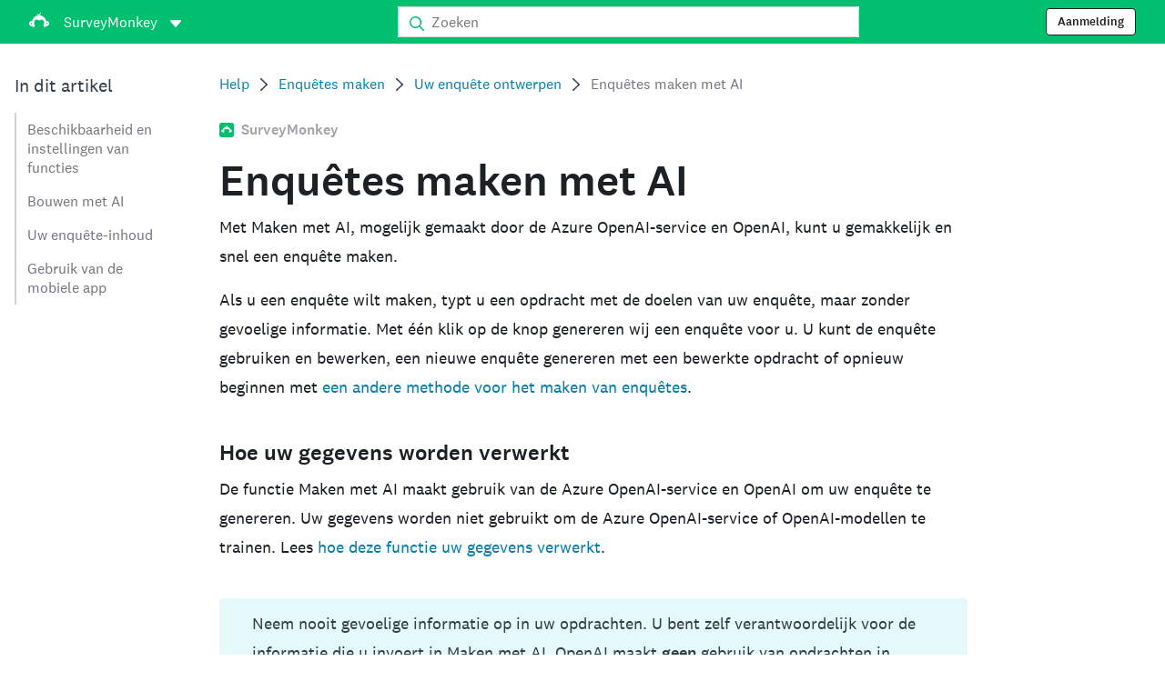

--- FILE ---
content_type: text/html; charset=utf-8
request_url: https://help.surveymonkey.com/nl/surveymonkey/create/build-with-ai/
body_size: 31324
content:

    <!DOCTYPE html>
    <html lang="nl">
        <head>
            <meta charSet="utf-8" />
            <meta name="viewport" content="width=device-width, initial-scale=1" />
            <meta data-rh="true" name="keywords" content="vragenlijst, vragenlijsten, lijst met vragen, lijsten met vragen, gratis online-enquête, gratis online-enquêtes"/><meta data-rh="true" name="robots" content="index, follow"/><meta data-rh="true" name="twitter:card" content="summary_large_image"/><meta data-rh="true" name="twitter:site" content="@SurveyMonkey"/><meta data-rh="true" name="twitter:title" content="Enquêtes maken met AI | SurveyMonkey"/><meta data-rh="true" name="twitter:image" content="https://prod.smassets.net/assets/content/sm/surveymonkey-blog.png"/><meta data-rh="true" name="twitter:description" content="Met Maken met AI, van OpenAI, kunt u makkelijk en snel enquêtes maken."/><meta data-rh="true" property="og:title" content="Enquêtes maken met AI | SurveyMonkey"/><meta data-rh="true" property="og:type" content="article"/><meta data-rh="true" property="og:url" content="https://help.surveymonkey.com/nl/surveymonkey/create/build-with-ai/"/><meta data-rh="true" property="og:image" content="https://prod.smassets.net/assets/content/sm/surveymonkey-blog.png"/><meta data-rh="true" property="og:description" content="Met Maken met AI, van OpenAI, kunt u makkelijk en snel enquêtes maken."/><meta data-rh="true" property="og:site_name" content="SurveyMonkey"/><meta data-rh="true" data-type="string" class="swiftype" content="Met Maken met AI, van OpenAI, kunt u makkelijk en snel enquêtes maken." name="description"/><meta data-rh="true" data-type="string" class="swiftype" content="Met Maken met AI, van OpenAI, kunt u makkelijk en snel enquêtes maken.
" name="excerpt"/><meta data-rh="true" data-type="string" class="swiftype" content="surveymonkey" name="product"/><meta data-rh="true" data-type="string" class="swiftype" content="Met Maken met AI, van OpenAI, kunt u makkelijk en snel enquêtes maken.
" name="snip"/><meta data-rh="true" data-type="string" class="swiftype" content="Enquêtes maken met AI" name="title"/><meta data-rh="true" data-type="string" class="swiftype" content="Enquêtes maken" name="categories"/><meta data-rh="true" data-type="string" class="swiftype" content="Uw enquête ontwerpen" name="categories"/>
            <title data-rh="true">Enquêtes maken met AI | SurveyMonkey Help</title>
            <link data-rh="true" rel="canonical" href="https://help.surveymonkey.com/nl/surveymonkey/create/build-with-ai/"/><link data-rh="true" rel="icon" type="image/svg+xml" href="https://prod.smassets.net/assets/static/images/surveymonkey/favicon.svg" color="#00bf6f"/><link data-rh="true" rel="icon" href="https://prod.smassets.net/assets/static/images/surveymonkey/favicon-48.png"/><link data-rh="true" rel="apple-touch-icon" href="https://prod.smassets.net/assets/static/images/surveymonkey/favicon-180.png"/><link data-rh="true" rel="manifest" href="https://prod.smassets.net/assets/static/images/surveymonkey/manifest.webmanifest"/><link data-rh="true" rel="alternate" href="https://help.surveymonkey.com/en/surveymonkey/create/build-with-ai/" hreflang="en-US"/><link data-rh="true" rel="alternate" href="https://help.surveymonkey.com/de/surveymonkey/create/build-with-ai/" hreflang="de"/><link data-rh="true" rel="alternate" href="https://help.surveymonkey.com/es-la/surveymonkey/create/build-with-ai/" hreflang="es"/><link data-rh="true" rel="alternate" href="https://help.surveymonkey.com/fr/surveymonkey/create/build-with-ai/" hreflang="fr"/><link data-rh="true" rel="alternate" href="https://help.surveymonkey.com/it/surveymonkey/create/build-with-ai/" hreflang="it"/><link data-rh="true" rel="alternate" href="https://help.surveymonkey.com/ja/surveymonkey/create/build-with-ai/" hreflang="ja"/><link data-rh="true" rel="alternate" href="https://help.surveymonkey.com/ko/surveymonkey/create/build-with-ai/" hreflang="ko"/><link data-rh="true" rel="alternate" href="https://help.surveymonkey.com/nl/surveymonkey/create/build-with-ai/" hreflang="nl"/><link data-rh="true" rel="alternate" href="https://help.surveymonkey.com/pt-br/surveymonkey/create/build-with-ai/" hreflang="pt"/><link data-rh="true" rel="alternate" href="https://help.surveymonkey.com/ru/surveymonkey/create/build-with-ai/" hreflang="ru"/><link data-rh="true" rel="alternate" href="https://help.surveymonkey.com/tr/surveymonkey/create/build-with-ai/" hreflang="tr"/><link data-rh="true" rel="alternate" href="https://help.surveymonkey.com/zh/surveymonkey/create/build-with-ai/" hreflang="zh"/><link data-rh="true" rel="alternate" href="https://help.surveymonkey.com/da/surveymonkey/create/build-with-ai/" hreflang="da"/><link data-rh="true" rel="alternate" href="https://help.surveymonkey.com/fi/surveymonkey/create/build-with-ai/" hreflang="fi"/><link data-rh="true" rel="alternate" href="https://help.surveymonkey.com/no/surveymonkey/create/build-with-ai/" hreflang="no"/><link data-rh="true" rel="alternate" href="https://help.surveymonkey.com/sv/surveymonkey/create/build-with-ai/" hreflang="sv"/><link data-rh="true" rel="alternate" href="https://help.surveymonkey.com/en/surveymonkey/create/build-with-ai/" hreflang="x-default"/>
            <script data-rh="true" type="application/ld+json">{"@context":"https://schema.org","@type":"Organization","name":"SurveyMonkey","logo":"https://prod.smassets.net/assets/static/images/surveymonkey/surveymonkey-seo-logo.png","foundingDate":"1999","description":"SurveyMonkey is een online platform voor enquêtes en formulieren waarmee gebruikers en organisaties met gemak enquêtes kunnen aanpassen, analyseren en verspreiden.","sameAs":["https://en.wikipedia.org/wiki/SurveyMonkey","https://www.facebook.com/surveymonkey/","https://x.com/surveymonkey","https://www.instagram.com/surveymonkey/","https://www.youtube.com/surveymonkey","https://www.linkedin.com/company/surveymonkey","https://www.wikidata.org/wiki/Q162852"],"alternateName":["surveymonkey","survey monkey","Surveymonkey","Survey Monkey","SVMK, Inc.","Momentive"],"contactPoint":[{"@type":"ContactPoint","url":"https://nl.surveymonkey.com/mp/contact-sales/","contactType":"Verkoop"},{"@type":"ContactPoint","url":"https://help.surveymonkey.com/nl/contact/","contactType":"Klantondersteuning"}],"@id":"https://nl.surveymonkey.com/#organization","url":"https://nl.surveymonkey.com/"}</script><script data-rh="true" type="application/ld+json">{"@context":"https://schema.org","@type":"BreadcrumbList","itemListElement":[{"@type":"ListItem","position":1,"name":"Enquêtes maken","item":"https://help.surveymonkey.com/nl/surveymonkey/create/"},{"@type":"ListItem","position":2,"name":"Uw enquête ontwerpen","item":"https://help.surveymonkey.com/nl/surveymonkey/create/#designing-survey"},{"@type":"ListItem","position":3,"name":"Enquêtes maken met AI","item":""}]}</script>
            
            
            <link rel="stylesheet" href="https://prod.smassets.net/assets/website/2.343.1/wds-base-styles.css" />
            <link rel="stylesheet" href="https://prod.smassets.net/assets/website/2.343.1/vendors-wds-icons.css" />
            <link rel="stylesheet" href="https://prod.smassets.net/assets/website/2.343.1/vendors-wds-layout-utilities.css" />
            <link rel="stylesheet" href="https://prod.smassets.net/assets/website/2.343.1/vendors-wds-motion.css" />
            <link rel="stylesheet" href="https://prod.smassets.net/assets/website/2.343.1/vendors-wds-button.css" />
            <link rel="stylesheet" href="https://prod.smassets.net/assets/website/2.343.1/vendors-wds-modal.css" />
            <link rel="stylesheet" href="https://prod.smassets.net/assets/website/2.343.1/vendors-wds-list.css" />
            <link rel="stylesheet" href="https://prod.smassets.net/assets/website/2.343.1/vendors-wds.css" />
            <style type="text/css" id="ssr-global-styles">@font-face { src: url(https://prod.smassets.net/assets/static/fonts/national2/light.woff) format('woff'); font-family: 'National 2'; font-weight: 300; font-display: swap; src: url(https://prod.smassets.net/assets/static/fonts/national2/light.woff2) format('woff2');}@font-face { src: url(https://prod.smassets.net/assets/static/fonts/national2/regular.woff) format('woff'); font-family: 'National 2'; font-weight: 400; font-display: swap; src: url(https://prod.smassets.net/assets/static/fonts/national2/regular.woff2) format('woff2');}@font-face { src: url(https://prod.smassets.net/assets/static/fonts/national2/medium.woff) format('woff'); font-family: 'National 2'; font-weight: 500; font-display: swap; src: url(https://prod.smassets.net/assets/static/fonts/national2/medium.woff2) format('woff2');}html { scroll-behavior: smooth;}* { box-sizing: border-box;}blockquote, figure { margin: 0;}body { color: #1E2124; margin: 0; padding: 0; overflow: -moz-scrollbars-none; font-size: 16px; font-family: 'National 2', 'Helvetica Neue', Helvetica, Arial, 'Hiragino Sans', 'Hiragino Kaku Gothic Pro', '游ゴシック', '游ゴシック体', YuGothic, 'Yu Gothic', 'ＭＳ ゴシック', 'MS Gothic', sans-serif; -webkit-font-smoothing: antialiased;}a { color: inherit; text-decoration: none;}div[class*="smHelp-"] h1, div[class*="smHelp-"] h2, div[class*="smHelp-"] h3, div[class*="smHelp-"] h4, div[class*="smHelp-"] h5, div[class*="smHelp-"] h6 { margin: 0; font-family: 'National 2', 'Helvetica Neue', Helvetica, Arial, 'Hiragino Sans', 'Hiragino Kaku Gothic Pro', '游ゴシック', '游ゴシック体', YuGothic, 'Yu Gothic', 'ＭＳ ゴシック', 'MS Gothic', sans-serif; font-weight: 500;}div[class*="smHelp-"] li, p[class*="smHelp-"] { font-family: 'National 2', 'Helvetica Neue', Helvetica, Arial, 'Hiragino Sans', 'Hiragino Kaku Gothic Pro', '游ゴシック', '游ゴシック体', YuGothic, 'Yu Gothic', 'ＭＳ ゴシック', 'MS Gothic', sans-serif;}img { max-width: 100%;}:target { scroll-margin-top: 62px;}@media only screen and (min-width: 992px) { :target { scroll-margin-top: 84px; }}ol, ul { margin-top: 0; margin-bottom: 0;}.noneMarginBottom { margin-bottom: 0;}.xsMarginBottom { margin-bottom: 8px;}@media only screen and (min-width: 768px) { .xsMarginBottom { margin-bottom: 8px; }}@media only screen and (min-width: 992px) { .xsMarginBottom { margin-bottom: 8px; }}.smMarginBottom { margin-bottom: 16px;}@media only screen and (min-width: 768px) { .smMarginBottom { margin-bottom: 16px; }}@media only screen and (min-width: 992px) { .smMarginBottom { margin-bottom: 16px; }}.mdMarginBottom { margin-bottom: 16px;}@media only screen and (min-width: 768px) { .mdMarginBottom { margin-bottom: 24px; }}@media only screen and (min-width: 992px) { .mdMarginBottom { margin-bottom: 32px; }}.lgMarginBottom { margin-bottom: 32px;}@media only screen and (min-width: 768px) { .lgMarginBottom { margin-bottom: 48px; }}@media only screen and (min-width: 992px) { .lgMarginBottom { margin-bottom: 64px; }}.xlMarginBottom { margin-bottom: 32px;}@media only screen and (min-width: 768px) { .xlMarginBottom { margin-bottom: 64px; }}@media only screen and (min-width: 992px) { .xlMarginBottom { margin-bottom: 96px; }}.jbMarginBottom { margin-bottom: 64px;}@media only screen and (min-width: 768px) { .jbMarginBottom { margin-bottom: 96px; }}@media only screen and (min-width: 992px) { .jbMarginBottom { margin-bottom: 128px; }}.noneMarginTop { margin-top: 0;}.xsMarginTop { margin-top: 8px;}@media only screen and (min-width: 768px) { .xsMarginTop { margin-top: 8px; }}@media only screen and (min-width: 992px) { .xsMarginTop { margin-top: 8px; }}.smMarginTop { margin-top: 16px;}@media only screen and (min-width: 768px) { .smMarginTop { margin-top: 16px; }}@media only screen and (min-width: 992px) { .smMarginTop { margin-top: 16px; }}.mdMarginTop { margin-top: 16px;}@media only screen and (min-width: 768px) { .mdMarginTop { margin-top: 24px; }}@media only screen and (min-width: 992px) { .mdMarginTop { margin-top: 32px; }}.lgMarginTop { margin-top: 32px;}@media only screen and (min-width: 768px) { .lgMarginTop { margin-top: 48px; }}@media only screen and (min-width: 992px) { .lgMarginTop { margin-top: 64px; }}.xlMarginTop { margin-top: 32px;}@media only screen and (min-width: 768px) { .xlMarginTop { margin-top: 64px; }}@media only screen and (min-width: 992px) { .xlMarginTop { margin-top: 96px; }}.jbMarginTop { margin-top: 64px;}@media only screen and (min-width: 768px) { .jbMarginTop { margin-top: 96px; }}@media only screen and (min-width: 992px) { .jbMarginTop { margin-top: 128px; }}.nonePaddingBottom { padding-bottom: 0;}.xsPaddingBottom { padding-bottom: 8px;}@media only screen and (min-width: 768px) { .xsPaddingBottom { padding-bottom: 8px; }}@media only screen and (min-width: 992px) { .xsPaddingBottom { padding-bottom: 8px; }}.smPaddingBottom { padding-bottom: 16px;}@media only screen and (min-width: 768px) { .smPaddingBottom { padding-bottom: 16px; }}@media only screen and (min-width: 992px) { .smPaddingBottom { padding-bottom: 16px; }}.mdPaddingBottom { padding-bottom: 16px;}@media only screen and (min-width: 768px) { .mdPaddingBottom { padding-bottom: 24px; }}@media only screen and (min-width: 992px) { .mdPaddingBottom { padding-bottom: 32px; }}.lgPaddingBottom { padding-bottom: 32px;}@media only screen and (min-width: 768px) { .lgPaddingBottom { padding-bottom: 48px; }}@media only screen and (min-width: 992px) { .lgPaddingBottom { padding-bottom: 64px; }}.xlPaddingBottom { padding-bottom: 32px;}@media only screen and (min-width: 768px) { .xlPaddingBottom { padding-bottom: 64px; }}@media only screen and (min-width: 992px) { .xlPaddingBottom { padding-bottom: 96px; }}.jbPaddingBottom { padding-bottom: 64px;}@media only screen and (min-width: 768px) { .jbPaddingBottom { padding-bottom: 96px; }}@media only screen and (min-width: 992px) { .jbPaddingBottom { padding-bottom: 128px; }}.nonePaddingTop { padding-top: 0;}.xsPaddingTop { padding-top: 8px;}@media only screen and (min-width: 768px) { .xsPaddingTop { padding-top: 8px; }}@media only screen and (min-width: 992px) { .xsPaddingTop { padding-top: 8px; }}.smPaddingTop { padding-top: 16px;}@media only screen and (min-width: 768px) { .smPaddingTop { padding-top: 16px; }}@media only screen and (min-width: 992px) { .smPaddingTop { padding-top: 16px; }}.mdPaddingTop { padding-top: 16px;}@media only screen and (min-width: 768px) { .mdPaddingTop { padding-top: 24px; }}@media only screen and (min-width: 992px) { .mdPaddingTop { padding-top: 32px; }}.lgPaddingTop { padding-top: 32px;}@media only screen and (min-width: 768px) { .lgPaddingTop { padding-top: 48px; }}@media only screen and (min-width: 992px) { .lgPaddingTop { padding-top: 64px; }}.xlPaddingTop { padding-top: 32px;}@media only screen and (min-width: 768px) { .xlPaddingTop { padding-top: 64px; }}@media only screen and (min-width: 992px) { .xlPaddingTop { padding-top: 96px; }}.jbPaddingTop { padding-top: 64px;}@media only screen and (min-width: 768px) { .jbPaddingTop { padding-top: 96px; }}@media only screen and (min-width: 992px) { .jbPaddingTop { padding-top: 128px; }}.xsGap { margin-right: 8px;}.smGap { margin-right: 16px;}.mdGap { margin-right: 32px;}.lgGap { margin-right: 64px;}.xlGap { margin-right: 96px;}.jbGap { margin-right: 128px;}</style>
            <style type="text/css" id="ssr-page-styles">.smHelp-mdsGridPlusContainer-0-2-39 { width: 100%; margin: 0; display: flex; padding: 0; box-sizing: border-box; list-style: none; margin-left: auto; margin-right: auto; flex-direction: column;}@media (min-width: 0px) { .smHelp-mdsGridPlusContainer-0-2-39 { max-width: none; }}@media (min-width: 576px) { .smHelp-mdsGridPlusContainer-0-2-39 { }}@media (min-width: 768px) { .smHelp-mdsGridPlusContainer-0-2-39 { }}@media (min-width: 992px) { .smHelp-mdsGridPlusContainer-0-2-39 { }}@media (min-width: 1200px) { .smHelp-mdsGridPlusContainer-0-2-39 { }} .smHelp-mdsGridPlus-0-2-40 { display: flex; flex-wrap: wrap; box-sizing: border-box; flex-direction: row; }@media (min-width: 0px) { .smHelp-mdsGridPlus-0-2-40 { }}@media (min-width: 576px) { .smHelp-mdsGridPlus-0-2-40 { }}@media (min-width: 768px) { .smHelp-mdsGridPlus-0-2-40 { }}@media (min-width: 992px) { .smHelp-mdsGridPlus-0-2-40 { }}@media (min-width: 1200px) { .smHelp-mdsGridPlus-0-2-40 { }} .smHelp-mdsGridPlusContainer-d5-0-2-41 { }@media (min-width: 0px) { .smHelp-mdsGridPlusContainer-d5-0-2-41 { padding-left: 16px; padding-right: 16px; }}@media (min-width: 576px) { .smHelp-mdsGridPlusContainer-d5-0-2-41 { padding-left: 32px; padding-right: 32px; }}@media (min-width: 768px) { .smHelp-mdsGridPlusContainer-d5-0-2-41 { padding-left: 32px; padding-right: 32px; }}@media (min-width: 992px) { .smHelp-mdsGridPlusContainer-d5-0-2-41 { padding-left: 32px; padding-right: 32px; }}@media (min-width: 1200px) { .smHelp-mdsGridPlusContainer-d5-0-2-41 { max-width: 1400px; padding-left: 32px; padding-right: 32px; }} .smHelp-mdsGridPlus-d11-0-2-42 { }@media (min-width: 0px) { .smHelp-mdsGridPlus-d11-0-2-42 { }}@media (min-width: 576px) { .smHelp-mdsGridPlus-d11-0-2-42 { }}@media (min-width: 768px) { .smHelp-mdsGridPlus-d11-0-2-42 { }}@media (min-width: 992px) { .smHelp-mdsGridPlus-d11-0-2-42 { }}@media (min-width: 1200px) { .smHelp-mdsGridPlus-d11-0-2-42 { }} .smHelp-mdsGridPlusContainer-d17-0-2-56 { }@media (min-width: 0px) { .smHelp-mdsGridPlusContainer-d17-0-2-56 { }}@media (min-width: 576px) { .smHelp-mdsGridPlusContainer-d17-0-2-56 { }}@media (min-width: 768px) { .smHelp-mdsGridPlusContainer-d17-0-2-56 { }}@media (min-width: 992px) { .smHelp-mdsGridPlusContainer-d17-0-2-56 { }}@media (min-width: 1200px) { .smHelp-mdsGridPlusContainer-d17-0-2-56 { max-width: 1400px; }} .smHelp-mdsGridPlus-d23-0-2-57 { }@media (min-width: 0px) { .smHelp-mdsGridPlus-d23-0-2-57 { margin-left: -8px; margin-right: -8px; }}@media (min-width: 576px) { .smHelp-mdsGridPlus-d23-0-2-57 { margin-left: -12px; margin-right: -12px; }}@media (min-width: 768px) { .smHelp-mdsGridPlus-d23-0-2-57 { margin-left: -12px; margin-right: -12px; }}@media (min-width: 992px) { .smHelp-mdsGridPlus-d23-0-2-57 { margin-left: -12px; margin-right: -12px; }}@media (min-width: 1200px) { .smHelp-mdsGridPlus-d23-0-2-57 { margin-left: -12px; margin-right: -12px; }} .smHelp-mdsGridPlusContainer-d29-0-2-107 { }@media (min-width: 0px) { .smHelp-mdsGridPlusContainer-d29-0-2-107 { }}@media (min-width: 576px) { .smHelp-mdsGridPlusContainer-d29-0-2-107 { }}@media (min-width: 768px) { .smHelp-mdsGridPlusContainer-d29-0-2-107 { }}@media (min-width: 992px) { .smHelp-mdsGridPlusContainer-d29-0-2-107 { }}@media (min-width: 1200px) { .smHelp-mdsGridPlusContainer-d29-0-2-107 { max-width: 1400px; }} .smHelp-mdsGridPlus-d35-0-2-108 { }@media (min-width: 0px) { .smHelp-mdsGridPlus-d35-0-2-108 { }}@media (min-width: 576px) { .smHelp-mdsGridPlus-d35-0-2-108 { }}@media (min-width: 768px) { .smHelp-mdsGridPlus-d35-0-2-108 { }}@media (min-width: 992px) { .smHelp-mdsGridPlus-d35-0-2-108 { }}@media (min-width: 1200px) { .smHelp-mdsGridPlus-d35-0-2-108 { }} .smHelp-mdsGridPlusContainer-d41-0-2-115 { }@media (min-width: 0px) { .smHelp-mdsGridPlusContainer-d41-0-2-115 { }}@media (min-width: 576px) { .smHelp-mdsGridPlusContainer-d41-0-2-115 { }}@media (min-width: 768px) { .smHelp-mdsGridPlusContainer-d41-0-2-115 { }}@media (min-width: 992px) { .smHelp-mdsGridPlusContainer-d41-0-2-115 { }}@media (min-width: 1200px) { .smHelp-mdsGridPlusContainer-d41-0-2-115 { max-width: 1400px; }} .smHelp-mdsGridPlus-d47-0-2-116 { }@media (min-width: 0px) { .smHelp-mdsGridPlus-d47-0-2-116 { }}@media (min-width: 576px) { .smHelp-mdsGridPlus-d47-0-2-116 { }}@media (min-width: 768px) { .smHelp-mdsGridPlus-d47-0-2-116 { }}@media (min-width: 992px) { .smHelp-mdsGridPlus-d47-0-2-116 { }}@media (min-width: 1200px) { .smHelp-mdsGridPlus-d47-0-2-116 { }} .smHelp-mdsGridPlusContainer-d53-0-2-126 { }@media (min-width: 0px) { .smHelp-mdsGridPlusContainer-d53-0-2-126 { }}@media (min-width: 576px) { .smHelp-mdsGridPlusContainer-d53-0-2-126 { }}@media (min-width: 768px) { .smHelp-mdsGridPlusContainer-d53-0-2-126 { }}@media (min-width: 992px) { .smHelp-mdsGridPlusContainer-d53-0-2-126 { }}@media (min-width: 1200px) { .smHelp-mdsGridPlusContainer-d53-0-2-126 { max-width: 1400px; }} .smHelp-mdsGridPlus-d59-0-2-127 { }@media (min-width: 0px) { .smHelp-mdsGridPlus-d59-0-2-127 { }}@media (min-width: 576px) { .smHelp-mdsGridPlus-d59-0-2-127 { }}@media (min-width: 768px) { .smHelp-mdsGridPlus-d59-0-2-127 { }}@media (min-width: 992px) { .smHelp-mdsGridPlus-d59-0-2-127 { }}@media (min-width: 1200px) { .smHelp-mdsGridPlus-d59-0-2-127 { }} .smHelp-mdsGridPlusContainer-d65-0-2-136 { }@media (min-width: 0px) { .smHelp-mdsGridPlusContainer-d65-0-2-136 { }}@media (min-width: 576px) { .smHelp-mdsGridPlusContainer-d65-0-2-136 { }}@media (min-width: 768px) { .smHelp-mdsGridPlusContainer-d65-0-2-136 { }}@media (min-width: 992px) { .smHelp-mdsGridPlusContainer-d65-0-2-136 { }}@media (min-width: 1200px) { .smHelp-mdsGridPlusContainer-d65-0-2-136 { max-width: 1400px; }} .smHelp-mdsGridPlus-d71-0-2-137 { }@media (min-width: 0px) { .smHelp-mdsGridPlus-d71-0-2-137 { }}@media (min-width: 576px) { .smHelp-mdsGridPlus-d71-0-2-137 { }}@media (min-width: 768px) { .smHelp-mdsGridPlus-d71-0-2-137 { }}@media (min-width: 992px) { .smHelp-mdsGridPlus-d71-0-2-137 { }}@media (min-width: 1200px) { .smHelp-mdsGridPlus-d71-0-2-137 { }} .smHelp-mdsGridPlusContainer-d77-0-2-144 { }@media (min-width: 0px) { .smHelp-mdsGridPlusContainer-d77-0-2-144 { }}@media (min-width: 576px) { .smHelp-mdsGridPlusContainer-d77-0-2-144 { }}@media (min-width: 768px) { .smHelp-mdsGridPlusContainer-d77-0-2-144 { }}@media (min-width: 992px) { .smHelp-mdsGridPlusContainer-d77-0-2-144 { }}@media (min-width: 1200px) { .smHelp-mdsGridPlusContainer-d77-0-2-144 { max-width: 1400px; }} .smHelp-mdsGridPlus-d83-0-2-145 { }@media (min-width: 0px) { .smHelp-mdsGridPlus-d83-0-2-145 { }}@media (min-width: 576px) { .smHelp-mdsGridPlus-d83-0-2-145 { }}@media (min-width: 768px) { .smHelp-mdsGridPlus-d83-0-2-145 { }}@media (min-width: 992px) { .smHelp-mdsGridPlus-d83-0-2-145 { }}@media (min-width: 1200px) { .smHelp-mdsGridPlus-d83-0-2-145 { }} .smHelp-mdsGridPlusContainer-d89-0-2-154 { }@media (min-width: 0px) { .smHelp-mdsGridPlusContainer-d89-0-2-154 { }}@media (min-width: 576px) { .smHelp-mdsGridPlusContainer-d89-0-2-154 { }}@media (min-width: 768px) { .smHelp-mdsGridPlusContainer-d89-0-2-154 { }}@media (min-width: 992px) { .smHelp-mdsGridPlusContainer-d89-0-2-154 { }}@media (min-width: 1200px) { .smHelp-mdsGridPlusContainer-d89-0-2-154 { max-width: 1400px; }} .smHelp-mdsGridPlus-d95-0-2-155 { }@media (min-width: 0px) { .smHelp-mdsGridPlus-d95-0-2-155 { }}@media (min-width: 576px) { .smHelp-mdsGridPlus-d95-0-2-155 { }}@media (min-width: 768px) { .smHelp-mdsGridPlus-d95-0-2-155 { }}@media (min-width: 992px) { .smHelp-mdsGridPlus-d95-0-2-155 { }}@media (min-width: 1200px) { .smHelp-mdsGridPlus-d95-0-2-155 { }} .smHelp-mdsGridPlusContainer-d101-0-2-171 { }@media (min-width: 0px) { .smHelp-mdsGridPlusContainer-d101-0-2-171 { }}@media (min-width: 576px) { .smHelp-mdsGridPlusContainer-d101-0-2-171 { }}@media (min-width: 768px) { .smHelp-mdsGridPlusContainer-d101-0-2-171 { }}@media (min-width: 992px) { .smHelp-mdsGridPlusContainer-d101-0-2-171 { }}@media (min-width: 1200px) { .smHelp-mdsGridPlusContainer-d101-0-2-171 { max-width: 1400px; }} .smHelp-mdsGridPlus-d107-0-2-172 { }@media (min-width: 0px) { .smHelp-mdsGridPlus-d107-0-2-172 { }}@media (min-width: 576px) { .smHelp-mdsGridPlus-d107-0-2-172 { }}@media (min-width: 768px) { .smHelp-mdsGridPlus-d107-0-2-172 { }}@media (min-width: 992px) { .smHelp-mdsGridPlus-d107-0-2-172 { }}@media (min-width: 1200px) { .smHelp-mdsGridPlus-d107-0-2-172 { }} .smHelp-mdsGridPlusContainer-d113-0-2-181 { }@media (min-width: 0px) { .smHelp-mdsGridPlusContainer-d113-0-2-181 { }}@media (min-width: 576px) { .smHelp-mdsGridPlusContainer-d113-0-2-181 { }}@media (min-width: 768px) { .smHelp-mdsGridPlusContainer-d113-0-2-181 { }}@media (min-width: 992px) { .smHelp-mdsGridPlusContainer-d113-0-2-181 { }}@media (min-width: 1200px) { .smHelp-mdsGridPlusContainer-d113-0-2-181 { max-width: 1400px; }} .smHelp-mdsGridPlus-d119-0-2-182 { }@media (min-width: 0px) { .smHelp-mdsGridPlus-d119-0-2-182 { }}@media (min-width: 576px) { .smHelp-mdsGridPlus-d119-0-2-182 { }}@media (min-width: 768px) { .smHelp-mdsGridPlus-d119-0-2-182 { }}@media (min-width: 992px) { .smHelp-mdsGridPlus-d119-0-2-182 { }}@media (min-width: 1200px) { .smHelp-mdsGridPlus-d119-0-2-182 { }} .smHelp-mdsGridPlusContainer-d125-0-2-196 { }@media (min-width: 0px) { .smHelp-mdsGridPlusContainer-d125-0-2-196 { }}@media (min-width: 576px) { .smHelp-mdsGridPlusContainer-d125-0-2-196 { }}@media (min-width: 768px) { .smHelp-mdsGridPlusContainer-d125-0-2-196 { }}@media (min-width: 992px) { .smHelp-mdsGridPlusContainer-d125-0-2-196 { }}@media (min-width: 1200px) { .smHelp-mdsGridPlusContainer-d125-0-2-196 { max-width: 1400px; }} .smHelp-mdsGridPlus-d131-0-2-197 { }@media (min-width: 0px) { .smHelp-mdsGridPlus-d131-0-2-197 { }}@media (min-width: 576px) { .smHelp-mdsGridPlus-d131-0-2-197 { }}@media (min-width: 768px) { .smHelp-mdsGridPlus-d131-0-2-197 { }}@media (min-width: 992px) { .smHelp-mdsGridPlus-d131-0-2-197 { }}@media (min-width: 1200px) { .smHelp-mdsGridPlus-d131-0-2-197 { }} .smHelp-mdsGridPlusContainer-d137-0-2-206 { }@media (min-width: 0px) { .smHelp-mdsGridPlusContainer-d137-0-2-206 { }}@media (min-width: 576px) { .smHelp-mdsGridPlusContainer-d137-0-2-206 { }}@media (min-width: 768px) { .smHelp-mdsGridPlusContainer-d137-0-2-206 { }}@media (min-width: 992px) { .smHelp-mdsGridPlusContainer-d137-0-2-206 { }}@media (min-width: 1200px) { .smHelp-mdsGridPlusContainer-d137-0-2-206 { max-width: 1400px; }} .smHelp-mdsGridPlus-d143-0-2-207 { }@media (min-width: 0px) { .smHelp-mdsGridPlus-d143-0-2-207 { }}@media (min-width: 576px) { .smHelp-mdsGridPlus-d143-0-2-207 { }}@media (min-width: 768px) { .smHelp-mdsGridPlus-d143-0-2-207 { }}@media (min-width: 992px) { .smHelp-mdsGridPlus-d143-0-2-207 { }}@media (min-width: 1200px) { .smHelp-mdsGridPlus-d143-0-2-207 { }} .smHelp-mdsGridPlusContainer-d149-0-2-220 { }@media (min-width: 0px) { .smHelp-mdsGridPlusContainer-d149-0-2-220 { }}@media (min-width: 576px) { .smHelp-mdsGridPlusContainer-d149-0-2-220 { }}@media (min-width: 768px) { .smHelp-mdsGridPlusContainer-d149-0-2-220 { }}@media (min-width: 992px) { .smHelp-mdsGridPlusContainer-d149-0-2-220 { }}@media (min-width: 1200px) { .smHelp-mdsGridPlusContainer-d149-0-2-220 { max-width: 1400px; }} .smHelp-mdsGridPlus-d155-0-2-221 { }@media (min-width: 0px) { .smHelp-mdsGridPlus-d155-0-2-221 { }}@media (min-width: 576px) { .smHelp-mdsGridPlus-d155-0-2-221 { }}@media (min-width: 768px) { .smHelp-mdsGridPlus-d155-0-2-221 { }}@media (min-width: 992px) { .smHelp-mdsGridPlus-d155-0-2-221 { }}@media (min-width: 1200px) { .smHelp-mdsGridPlus-d155-0-2-221 { }} .smHelp-mdsGridPlusContainer-d161-0-2-230 { }@media (min-width: 0px) { .smHelp-mdsGridPlusContainer-d161-0-2-230 { }}@media (min-width: 576px) { .smHelp-mdsGridPlusContainer-d161-0-2-230 { }}@media (min-width: 768px) { .smHelp-mdsGridPlusContainer-d161-0-2-230 { }}@media (min-width: 992px) { .smHelp-mdsGridPlusContainer-d161-0-2-230 { }}@media (min-width: 1200px) { .smHelp-mdsGridPlusContainer-d161-0-2-230 { max-width: 1400px; }} .smHelp-mdsGridPlus-d167-0-2-231 { }@media (min-width: 0px) { .smHelp-mdsGridPlus-d167-0-2-231 { }}@media (min-width: 576px) { .smHelp-mdsGridPlus-d167-0-2-231 { }}@media (min-width: 768px) { .smHelp-mdsGridPlus-d167-0-2-231 { }}@media (min-width: 992px) { .smHelp-mdsGridPlus-d167-0-2-231 { }}@media (min-width: 1200px) { .smHelp-mdsGridPlus-d167-0-2-231 { }} .smHelp-mdsGridPlusContainer-d173-0-2-239 { }@media (min-width: 0px) { .smHelp-mdsGridPlusContainer-d173-0-2-239 { }}@media (min-width: 576px) { .smHelp-mdsGridPlusContainer-d173-0-2-239 { }}@media (min-width: 768px) { .smHelp-mdsGridPlusContainer-d173-0-2-239 { }}@media (min-width: 992px) { .smHelp-mdsGridPlusContainer-d173-0-2-239 { }}@media (min-width: 1200px) { .smHelp-mdsGridPlusContainer-d173-0-2-239 { max-width: 1400px; }} .smHelp-mdsGridPlus-d179-0-2-240 { }@media (min-width: 0px) { .smHelp-mdsGridPlus-d179-0-2-240 { }}@media (min-width: 576px) { .smHelp-mdsGridPlus-d179-0-2-240 { }}@media (min-width: 768px) { .smHelp-mdsGridPlus-d179-0-2-240 { }}@media (min-width: 992px) { .smHelp-mdsGridPlus-d179-0-2-240 { }}@media (min-width: 1200px) { .smHelp-mdsGridPlus-d179-0-2-240 { }} .smHelp-mdsGridPlusContainer-d185-0-2-247 { }@media (min-width: 0px) { .smHelp-mdsGridPlusContainer-d185-0-2-247 { }}@media (min-width: 576px) { .smHelp-mdsGridPlusContainer-d185-0-2-247 { }}@media (min-width: 768px) { .smHelp-mdsGridPlusContainer-d185-0-2-247 { }}@media (min-width: 992px) { .smHelp-mdsGridPlusContainer-d185-0-2-247 { }}@media (min-width: 1200px) { .smHelp-mdsGridPlusContainer-d185-0-2-247 { max-width: 1400px; }} .smHelp-mdsGridPlus-d191-0-2-248 { }@media (min-width: 0px) { .smHelp-mdsGridPlus-d191-0-2-248 { }}@media (min-width: 576px) { .smHelp-mdsGridPlus-d191-0-2-248 { }}@media (min-width: 768px) { .smHelp-mdsGridPlus-d191-0-2-248 { }}@media (min-width: 992px) { .smHelp-mdsGridPlus-d191-0-2-248 { }}@media (min-width: 1200px) { .smHelp-mdsGridPlus-d191-0-2-248 { }} .smHelp-mdsGridPlusContainer-d197-0-2-257 { }@media (min-width: 0px) { .smHelp-mdsGridPlusContainer-d197-0-2-257 { }}@media (min-width: 576px) { .smHelp-mdsGridPlusContainer-d197-0-2-257 { }}@media (min-width: 768px) { .smHelp-mdsGridPlusContainer-d197-0-2-257 { }}@media (min-width: 992px) { .smHelp-mdsGridPlusContainer-d197-0-2-257 { }}@media (min-width: 1200px) { .smHelp-mdsGridPlusContainer-d197-0-2-257 { max-width: 1400px; }} .smHelp-mdsGridPlus-d203-0-2-258 { }@media (min-width: 0px) { .smHelp-mdsGridPlus-d203-0-2-258 { }}@media (min-width: 576px) { .smHelp-mdsGridPlus-d203-0-2-258 { }}@media (min-width: 768px) { .smHelp-mdsGridPlus-d203-0-2-258 { }}@media (min-width: 992px) { .smHelp-mdsGridPlus-d203-0-2-258 { }}@media (min-width: 1200px) { .smHelp-mdsGridPlus-d203-0-2-258 { }} .smHelp-mdsGridPlusContainer-d209-0-2-267 { }@media (min-width: 0px) { .smHelp-mdsGridPlusContainer-d209-0-2-267 { }}@media (min-width: 576px) { .smHelp-mdsGridPlusContainer-d209-0-2-267 { }}@media (min-width: 768px) { .smHelp-mdsGridPlusContainer-d209-0-2-267 { }}@media (min-width: 992px) { .smHelp-mdsGridPlusContainer-d209-0-2-267 { }}@media (min-width: 1200px) { .smHelp-mdsGridPlusContainer-d209-0-2-267 { max-width: 1400px; }} .smHelp-mdsGridPlus-d215-0-2-268 { }@media (min-width: 0px) { .smHelp-mdsGridPlus-d215-0-2-268 { }}@media (min-width: 576px) { .smHelp-mdsGridPlus-d215-0-2-268 { }}@media (min-width: 768px) { .smHelp-mdsGridPlus-d215-0-2-268 { }}@media (min-width: 992px) { .smHelp-mdsGridPlus-d215-0-2-268 { }}@media (min-width: 1200px) { .smHelp-mdsGridPlus-d215-0-2-268 { }} .smHelp-mdsGridPlusContainer-d221-0-2-275 { }@media (min-width: 0px) { .smHelp-mdsGridPlusContainer-d221-0-2-275 { }}@media (min-width: 576px) { .smHelp-mdsGridPlusContainer-d221-0-2-275 { }}@media (min-width: 768px) { .smHelp-mdsGridPlusContainer-d221-0-2-275 { }}@media (min-width: 992px) { .smHelp-mdsGridPlusContainer-d221-0-2-275 { }}@media (min-width: 1200px) { .smHelp-mdsGridPlusContainer-d221-0-2-275 { max-width: 1400px; }} .smHelp-mdsGridPlus-d227-0-2-276 { }@media (min-width: 0px) { .smHelp-mdsGridPlus-d227-0-2-276 { }}@media (min-width: 576px) { .smHelp-mdsGridPlus-d227-0-2-276 { }}@media (min-width: 768px) { .smHelp-mdsGridPlus-d227-0-2-276 { }}@media (min-width: 992px) { .smHelp-mdsGridPlus-d227-0-2-276 { }}@media (min-width: 1200px) { .smHelp-mdsGridPlus-d227-0-2-276 { }} .smHelp-mdsGridPlusContainer-d233-0-2-285 { }@media (min-width: 0px) { .smHelp-mdsGridPlusContainer-d233-0-2-285 { }}@media (min-width: 576px) { .smHelp-mdsGridPlusContainer-d233-0-2-285 { }}@media (min-width: 768px) { .smHelp-mdsGridPlusContainer-d233-0-2-285 { }}@media (min-width: 992px) { .smHelp-mdsGridPlusContainer-d233-0-2-285 { }}@media (min-width: 1200px) { .smHelp-mdsGridPlusContainer-d233-0-2-285 { max-width: 1400px; }} .smHelp-mdsGridPlus-d239-0-2-286 { }@media (min-width: 0px) { .smHelp-mdsGridPlus-d239-0-2-286 { }}@media (min-width: 576px) { .smHelp-mdsGridPlus-d239-0-2-286 { }}@media (min-width: 768px) { .smHelp-mdsGridPlus-d239-0-2-286 { }}@media (min-width: 992px) { .smHelp-mdsGridPlus-d239-0-2-286 { }}@media (min-width: 1200px) { .smHelp-mdsGridPlus-d239-0-2-286 { }} .smHelp-mdsGridPlusContainer-d245-0-2-294 { }@media (min-width: 0px) { .smHelp-mdsGridPlusContainer-d245-0-2-294 { }}@media (min-width: 576px) { .smHelp-mdsGridPlusContainer-d245-0-2-294 { }}@media (min-width: 768px) { .smHelp-mdsGridPlusContainer-d245-0-2-294 { }}@media (min-width: 992px) { .smHelp-mdsGridPlusContainer-d245-0-2-294 { }}@media (min-width: 1200px) { .smHelp-mdsGridPlusContainer-d245-0-2-294 { max-width: 1400px; }} .smHelp-mdsGridPlus-d251-0-2-295 { }@media (min-width: 0px) { .smHelp-mdsGridPlus-d251-0-2-295 { }}@media (min-width: 576px) { .smHelp-mdsGridPlus-d251-0-2-295 { }}@media (min-width: 768px) { .smHelp-mdsGridPlus-d251-0-2-295 { }}@media (min-width: 992px) { .smHelp-mdsGridPlus-d251-0-2-295 { }}@media (min-width: 1200px) { .smHelp-mdsGridPlus-d251-0-2-295 { }} .smHelp-mdsGridPlusContainer-d257-0-2-304 { }@media (min-width: 0px) { .smHelp-mdsGridPlusContainer-d257-0-2-304 { }}@media (min-width: 576px) { .smHelp-mdsGridPlusContainer-d257-0-2-304 { }}@media (min-width: 768px) { .smHelp-mdsGridPlusContainer-d257-0-2-304 { }}@media (min-width: 992px) { .smHelp-mdsGridPlusContainer-d257-0-2-304 { }}@media (min-width: 1200px) { .smHelp-mdsGridPlusContainer-d257-0-2-304 { max-width: 1400px; }} .smHelp-mdsGridPlus-d263-0-2-305 { }@media (min-width: 0px) { .smHelp-mdsGridPlus-d263-0-2-305 { }}@media (min-width: 576px) { .smHelp-mdsGridPlus-d263-0-2-305 { }}@media (min-width: 768px) { .smHelp-mdsGridPlus-d263-0-2-305 { }}@media (min-width: 992px) { .smHelp-mdsGridPlus-d263-0-2-305 { }}@media (min-width: 1200px) { .smHelp-mdsGridPlus-d263-0-2-305 { }} .smHelp-mdsGridPlusContainer-d269-0-2-314 { }@media (min-width: 0px) { .smHelp-mdsGridPlusContainer-d269-0-2-314 { }}@media (min-width: 576px) { .smHelp-mdsGridPlusContainer-d269-0-2-314 { }}@media (min-width: 768px) { .smHelp-mdsGridPlusContainer-d269-0-2-314 { }}@media (min-width: 992px) { .smHelp-mdsGridPlusContainer-d269-0-2-314 { }}@media (min-width: 1200px) { .smHelp-mdsGridPlusContainer-d269-0-2-314 { max-width: 1400px; }} .smHelp-mdsGridPlus-d275-0-2-315 { }@media (min-width: 0px) { .smHelp-mdsGridPlus-d275-0-2-315 { }}@media (min-width: 576px) { .smHelp-mdsGridPlus-d275-0-2-315 { }}@media (min-width: 768px) { .smHelp-mdsGridPlus-d275-0-2-315 { }}@media (min-width: 992px) { .smHelp-mdsGridPlus-d275-0-2-315 { }}@media (min-width: 1200px) { .smHelp-mdsGridPlus-d275-0-2-315 { }} .smHelp-mdsGridPlusContainer-d281-0-2-322 { }@media (min-width: 0px) { .smHelp-mdsGridPlusContainer-d281-0-2-322 { }}@media (min-width: 576px) { .smHelp-mdsGridPlusContainer-d281-0-2-322 { }}@media (min-width: 768px) { .smHelp-mdsGridPlusContainer-d281-0-2-322 { }}@media (min-width: 992px) { .smHelp-mdsGridPlusContainer-d281-0-2-322 { }}@media (min-width: 1200px) { .smHelp-mdsGridPlusContainer-d281-0-2-322 { max-width: 1400px; }} .smHelp-mdsGridPlus-d287-0-2-323 { }@media (min-width: 0px) { .smHelp-mdsGridPlus-d287-0-2-323 { }}@media (min-width: 576px) { .smHelp-mdsGridPlus-d287-0-2-323 { }}@media (min-width: 768px) { .smHelp-mdsGridPlus-d287-0-2-323 { }}@media (min-width: 992px) { .smHelp-mdsGridPlus-d287-0-2-323 { }}@media (min-width: 1200px) { .smHelp-mdsGridPlus-d287-0-2-323 { }} .smHelp-mdsGridPlusContainer-d293-0-2-331 { }@media (min-width: 0px) { .smHelp-mdsGridPlusContainer-d293-0-2-331 { }}@media (min-width: 576px) { .smHelp-mdsGridPlusContainer-d293-0-2-331 { }}@media (min-width: 768px) { .smHelp-mdsGridPlusContainer-d293-0-2-331 { }}@media (min-width: 992px) { .smHelp-mdsGridPlusContainer-d293-0-2-331 { }}@media (min-width: 1200px) { .smHelp-mdsGridPlusContainer-d293-0-2-331 { max-width: 1400px; }} .smHelp-mdsGridPlus-d299-0-2-332 { }@media (min-width: 0px) { .smHelp-mdsGridPlus-d299-0-2-332 { }}@media (min-width: 576px) { .smHelp-mdsGridPlus-d299-0-2-332 { }}@media (min-width: 768px) { .smHelp-mdsGridPlus-d299-0-2-332 { }}@media (min-width: 992px) { .smHelp-mdsGridPlus-d299-0-2-332 { }}@media (min-width: 1200px) { .smHelp-mdsGridPlus-d299-0-2-332 { }} .smHelp-mdsGridPlusContainer-d305-0-2-345 { }@media (min-width: 0px) { .smHelp-mdsGridPlusContainer-d305-0-2-345 { }}@media (min-width: 576px) { .smHelp-mdsGridPlusContainer-d305-0-2-345 { }}@media (min-width: 768px) { .smHelp-mdsGridPlusContainer-d305-0-2-345 { }}@media (min-width: 992px) { .smHelp-mdsGridPlusContainer-d305-0-2-345 { }}@media (min-width: 1200px) { .smHelp-mdsGridPlusContainer-d305-0-2-345 { max-width: 1400px; }} .smHelp-mdsGridPlus-d311-0-2-346 { }@media (min-width: 0px) { .smHelp-mdsGridPlus-d311-0-2-346 { }}@media (min-width: 576px) { .smHelp-mdsGridPlus-d311-0-2-346 { }}@media (min-width: 768px) { .smHelp-mdsGridPlus-d311-0-2-346 { }}@media (min-width: 992px) { .smHelp-mdsGridPlus-d311-0-2-346 { }}@media (min-width: 1200px) { .smHelp-mdsGridPlus-d311-0-2-346 { }} .smHelp-mdsGridPlusContainer-d317-0-2-355 { }@media (min-width: 0px) { .smHelp-mdsGridPlusContainer-d317-0-2-355 { }}@media (min-width: 576px) { .smHelp-mdsGridPlusContainer-d317-0-2-355 { }}@media (min-width: 768px) { .smHelp-mdsGridPlusContainer-d317-0-2-355 { }}@media (min-width: 992px) { .smHelp-mdsGridPlusContainer-d317-0-2-355 { }}@media (min-width: 1200px) { .smHelp-mdsGridPlusContainer-d317-0-2-355 { max-width: 1400px; }} .smHelp-mdsGridPlus-d323-0-2-356 { }@media (min-width: 0px) { .smHelp-mdsGridPlus-d323-0-2-356 { }}@media (min-width: 576px) { .smHelp-mdsGridPlus-d323-0-2-356 { }}@media (min-width: 768px) { .smHelp-mdsGridPlus-d323-0-2-356 { }}@media (min-width: 992px) { .smHelp-mdsGridPlus-d323-0-2-356 { }}@media (min-width: 1200px) { .smHelp-mdsGridPlus-d323-0-2-356 { }} .smHelp-mdsGridPlusContainer-d329-0-2-365 { }@media (min-width: 0px) { .smHelp-mdsGridPlusContainer-d329-0-2-365 { }}@media (min-width: 576px) { .smHelp-mdsGridPlusContainer-d329-0-2-365 { }}@media (min-width: 768px) { .smHelp-mdsGridPlusContainer-d329-0-2-365 { }}@media (min-width: 992px) { .smHelp-mdsGridPlusContainer-d329-0-2-365 { }}@media (min-width: 1200px) { .smHelp-mdsGridPlusContainer-d329-0-2-365 { max-width: 1400px; }} .smHelp-mdsGridPlus-d335-0-2-366 { }@media (min-width: 0px) { .smHelp-mdsGridPlus-d335-0-2-366 { }}@media (min-width: 576px) { .smHelp-mdsGridPlus-d335-0-2-366 { }}@media (min-width: 768px) { .smHelp-mdsGridPlus-d335-0-2-366 { }}@media (min-width: 992px) { .smHelp-mdsGridPlus-d335-0-2-366 { }}@media (min-width: 1200px) { .smHelp-mdsGridPlus-d335-0-2-366 { }} .smHelp-mdsGridPlusContainer-d341-0-2-373 { }@media (min-width: 0px) { .smHelp-mdsGridPlusContainer-d341-0-2-373 { }}@media (min-width: 576px) { .smHelp-mdsGridPlusContainer-d341-0-2-373 { }}@media (min-width: 768px) { .smHelp-mdsGridPlusContainer-d341-0-2-373 { }}@media (min-width: 992px) { .smHelp-mdsGridPlusContainer-d341-0-2-373 { }}@media (min-width: 1200px) { .smHelp-mdsGridPlusContainer-d341-0-2-373 { max-width: 1400px; }} .smHelp-mdsGridPlus-d347-0-2-374 { }@media (min-width: 0px) { .smHelp-mdsGridPlus-d347-0-2-374 { }}@media (min-width: 576px) { .smHelp-mdsGridPlus-d347-0-2-374 { }}@media (min-width: 768px) { .smHelp-mdsGridPlus-d347-0-2-374 { }}@media (min-width: 992px) { .smHelp-mdsGridPlus-d347-0-2-374 { }}@media (min-width: 1200px) { .smHelp-mdsGridPlus-d347-0-2-374 { }} .smHelp-mdsGridPlusContainer-d353-0-2-383 { }@media (min-width: 0px) { .smHelp-mdsGridPlusContainer-d353-0-2-383 { }}@media (min-width: 576px) { .smHelp-mdsGridPlusContainer-d353-0-2-383 { }}@media (min-width: 768px) { .smHelp-mdsGridPlusContainer-d353-0-2-383 { }}@media (min-width: 992px) { .smHelp-mdsGridPlusContainer-d353-0-2-383 { }}@media (min-width: 1200px) { .smHelp-mdsGridPlusContainer-d353-0-2-383 { max-width: 1400px; }} .smHelp-mdsGridPlus-d359-0-2-384 { }@media (min-width: 0px) { .smHelp-mdsGridPlus-d359-0-2-384 { }}@media (min-width: 576px) { .smHelp-mdsGridPlus-d359-0-2-384 { }}@media (min-width: 768px) { .smHelp-mdsGridPlus-d359-0-2-384 { }}@media (min-width: 992px) { .smHelp-mdsGridPlus-d359-0-2-384 { }}@media (min-width: 1200px) { .smHelp-mdsGridPlus-d359-0-2-384 { }} .smHelp-mdsGridPlusContainer-d365-0-2-398 { }@media (min-width: 0px) { .smHelp-mdsGridPlusContainer-d365-0-2-398 { padding-left: 16px; padding-right: 16px; }}@media (min-width: 576px) { .smHelp-mdsGridPlusContainer-d365-0-2-398 { padding-left: 32px; padding-right: 32px; }}@media (min-width: 768px) { .smHelp-mdsGridPlusContainer-d365-0-2-398 { padding-left: 32px; padding-right: 32px; }}@media (min-width: 992px) { .smHelp-mdsGridPlusContainer-d365-0-2-398 { padding-left: 32px; padding-right: 32px; }}@media (min-width: 1200px) { .smHelp-mdsGridPlusContainer-d365-0-2-398 { max-width: 1400px; padding-left: 32px; padding-right: 32px; }} .smHelp-mdsGridPlus-d371-0-2-399 { }@media (min-width: 0px) { .smHelp-mdsGridPlus-d371-0-2-399 { margin-left: -8px; margin-right: -8px; }}@media (min-width: 576px) { .smHelp-mdsGridPlus-d371-0-2-399 { margin-left: -12px; margin-right: -12px; }}@media (min-width: 768px) { .smHelp-mdsGridPlus-d371-0-2-399 { margin-left: -12px; margin-right: -12px; }}@media (min-width: 992px) { .smHelp-mdsGridPlus-d371-0-2-399 { margin-left: -12px; margin-right: -12px; }}@media (min-width: 1200px) { .smHelp-mdsGridPlus-d371-0-2-399 { margin-left: -12px; margin-right: -12px; }} .smHelp-mdsGridPlusContainer-d377-0-2-420 { }@media (min-width: 0px) { .smHelp-mdsGridPlusContainer-d377-0-2-420 { padding-left: 16px; padding-right: 16px; }}@media (min-width: 576px) { .smHelp-mdsGridPlusContainer-d377-0-2-420 { padding-left: 32px; padding-right: 32px; }}@media (min-width: 768px) { .smHelp-mdsGridPlusContainer-d377-0-2-420 { padding-left: 32px; padding-right: 32px; }}@media (min-width: 992px) { .smHelp-mdsGridPlusContainer-d377-0-2-420 { padding-left: 32px; padding-right: 32px; }}@media (min-width: 1200px) { .smHelp-mdsGridPlusContainer-d377-0-2-420 { max-width: 1400px; padding-left: 32px; padding-right: 32px; }} .smHelp-mdsGridPlus-d383-0-2-421 { }@media (min-width: 0px) { .smHelp-mdsGridPlus-d383-0-2-421 { margin-left: -8px; margin-right: -8px; }}@media (min-width: 576px) { .smHelp-mdsGridPlus-d383-0-2-421 { margin-left: -12px; margin-right: -12px; }}@media (min-width: 768px) { .smHelp-mdsGridPlus-d383-0-2-421 { margin-left: -12px; margin-right: -12px; }}@media (min-width: 992px) { .smHelp-mdsGridPlus-d383-0-2-421 { margin-left: -12px; margin-right: -12px; }}@media (min-width: 1200px) { .smHelp-mdsGridPlus-d383-0-2-421 { margin-left: -12px; margin-right: -12px; }} .smHelp-mdsGridPlusContainer-d389-0-2-590 { }@media (min-width: 0px) { .smHelp-mdsGridPlusContainer-d389-0-2-590 { padding-left: 16px; padding-right: 16px; }}@media (min-width: 576px) { .smHelp-mdsGridPlusContainer-d389-0-2-590 { padding-left: 32px; padding-right: 32px; }}@media (min-width: 768px) { .smHelp-mdsGridPlusContainer-d389-0-2-590 { padding-left: 32px; padding-right: 32px; }}@media (min-width: 992px) { .smHelp-mdsGridPlusContainer-d389-0-2-590 { padding-left: 32px; padding-right: 32px; }}@media (min-width: 1200px) { .smHelp-mdsGridPlusContainer-d389-0-2-590 { max-width: 1400px; padding-left: 32px; padding-right: 32px; }} .smHelp-mdsGridPlus-d395-0-2-591 { }@media (min-width: 0px) { .smHelp-mdsGridPlus-d395-0-2-591 { margin-left: -8px; margin-right: -8px; }}@media (min-width: 576px) { .smHelp-mdsGridPlus-d395-0-2-591 { margin-left: -12px; margin-right: -12px; }}@media (min-width: 768px) { .smHelp-mdsGridPlus-d395-0-2-591 { margin-left: -12px; margin-right: -12px; }}@media (min-width: 992px) { .smHelp-mdsGridPlus-d395-0-2-591 { margin-left: -12px; margin-right: -12px; }}@media (min-width: 1200px) { .smHelp-mdsGridPlus-d395-0-2-591 { margin-left: -12px; margin-right: -12px; }} .smHelp-addFlex-0-2-37 { } .smHelp-addFlex-d0-0-2-38 { display: flex; align-items: center; justify-content: space-between; } .smHelp-addFlex-d1-0-2-55 { } .smHelp-addFlex-d2-0-2-106 { display: flex; flex-direction: row; justify-content: center; } .smHelp-addFlex-d3-0-2-114 { display: flex; flex-direction: row; justify-content: center; } .smHelp-addFlex-d4-0-2-125 { display: flex; flex-direction: row; justify-content: center; } .smHelp-addFlex-d5-0-2-135 { display: flex; flex-direction: row; justify-content: center; } .smHelp-addFlex-d6-0-2-143 { display: flex; flex-direction: row; justify-content: center; } .smHelp-addFlex-d7-0-2-153 { display: flex; flex-direction: row; justify-content: center; } .smHelp-addFlex-d8-0-2-170 { display: flex; flex-direction: row; justify-content: center; } .smHelp-addFlex-d9-0-2-180 { display: flex; flex-direction: row; justify-content: center; } .smHelp-addFlex-d10-0-2-195 { display: flex; flex-direction: row; justify-content: center; } .smHelp-addFlex-d11-0-2-205 { display: flex; flex-direction: row; justify-content: center; } .smHelp-addFlex-d12-0-2-219 { display: flex; flex-direction: row; justify-content: center; } .smHelp-addFlex-d13-0-2-229 { display: flex; flex-direction: row; justify-content: center; } .smHelp-addFlex-d14-0-2-238 { display: flex; flex-direction: row; justify-content: center; } .smHelp-addFlex-d15-0-2-246 { display: flex; flex-direction: row; justify-content: center; } .smHelp-addFlex-d16-0-2-256 { display: flex; flex-direction: row; justify-content: center; } .smHelp-addFlex-d17-0-2-266 { display: flex; flex-direction: row; justify-content: center; } .smHelp-addFlex-d18-0-2-274 { display: flex; flex-direction: row; justify-content: center; } .smHelp-addFlex-d19-0-2-284 { display: flex; flex-direction: row; justify-content: center; } .smHelp-addFlex-d20-0-2-293 { display: flex; flex-direction: row; justify-content: center; } .smHelp-addFlex-d21-0-2-303 { display: flex; flex-direction: row; justify-content: center; } .smHelp-addFlex-d22-0-2-313 { display: flex; flex-direction: row; justify-content: center; } .smHelp-addFlex-d23-0-2-321 { display: flex; flex-direction: row; justify-content: center; } .smHelp-addFlex-d24-0-2-330 { display: flex; flex-direction: row; justify-content: center; } .smHelp-addFlex-d25-0-2-344 { display: flex; flex-direction: row; justify-content: center; } .smHelp-addFlex-d26-0-2-354 { display: flex; flex-direction: row; justify-content: center; } .smHelp-addFlex-d27-0-2-364 { display: flex; flex-direction: row; justify-content: center; } .smHelp-addFlex-d28-0-2-372 { display: flex; flex-direction: row; justify-content: center; } .smHelp-addFlex-d29-0-2-382 { display: flex; flex-direction: row; justify-content: center; } .smHelp-addFlex-d30-0-2-397 { display: flex; justify-content: center; } .smHelp-addFlex-d31-0-2-419 { } .smHelp-addFlex-d32-0-2-589 { } .smHelp-mdsGridPlusItem-0-2-45 { flex-grow: 1; max-width: 100%; box-sizing: border-box; flex-basis: 0; }@media (min-width: 0px) { .smHelp-mdsGridPlusItem-0-2-45 { }}@media (min-width: 576px) { .smHelp-mdsGridPlusItem-0-2-45 { }}@media (min-width: 768px) { .smHelp-mdsGridPlusItem-0-2-45 { }}@media (min-width: 992px) { .smHelp-mdsGridPlusItem-0-2-45 { }}@media (min-width: 1200px) { .smHelp-mdsGridPlusItem-0-2-45 { }} .smHelp-mdsGridPlusItem-d0-0-2-46 { }@media (min-width: 0px) { .smHelp-mdsGridPlusItem-d0-0-2-46 { flex: 0 0 16.666666666666664%; max-width: 16.666666666666664%; order: 1; }}@media (min-width: 576px) { .smHelp-mdsGridPlusItem-d0-0-2-46 { }}@media (min-width: 768px) { .smHelp-mdsGridPlusItem-d0-0-2-46 { flex: 0 0 8.333333333333332%; max-width: 8.333333333333332%; order: 1; }}@media (min-width: 992px) { .smHelp-mdsGridPlusItem-d0-0-2-46 { flex: 0 0 25%; max-width: 25%; order: 3; }}@media (min-width: 1200px) { .smHelp-mdsGridPlusItem-d0-0-2-46 { }} .smHelp-mdsGridPlusItem-d6-0-2-50 { }@media (min-width: 0px) { .smHelp-mdsGridPlusItem-d6-0-2-50 { flex: 0 0 66.66666666666666%; max-width: 66.66666666666666%; order: 2; }}@media (min-width: 576px) { .smHelp-mdsGridPlusItem-d6-0-2-50 { }}@media (min-width: 768px) { .smHelp-mdsGridPlusItem-d6-0-2-50 { flex: 0 0 41.66666666666667%; max-width: 41.66666666666667%; order: 2; }}@media (min-width: 992px) { .smHelp-mdsGridPlusItem-d6-0-2-50 { flex: 0 0 33.33333333333333%; max-width: 33.33333333333333%; order: 1; }}@media (min-width: 1200px) { .smHelp-mdsGridPlusItem-d6-0-2-50 { }} .smHelp-mdsGridPlusItem-d12-0-2-53 { }@media (min-width: 0px) { .smHelp-mdsGridPlusItem-d12-0-2-53 { flex: 0 0 100%; max-width: 100%; order: 3; }}@media (min-width: 576px) { .smHelp-mdsGridPlusItem-d12-0-2-53 { }}@media (min-width: 768px) { .smHelp-mdsGridPlusItem-d12-0-2-53 { flex: 0 0 50%; max-width: 50%; order: 2; }}@media (min-width: 992px) { .smHelp-mdsGridPlusItem-d12-0-2-53 { flex: 0 0 41.66666666666667%; max-width: 41.66666666666667%; }}@media (min-width: 1200px) { .smHelp-mdsGridPlusItem-d12-0-2-53 { }} .smHelp-mdsGridPlusItem-d18-0-2-59 { }@media (min-width: 0px) { .smHelp-mdsGridPlusItem-d18-0-2-59 { flex: 0 0 100%; max-width: 100%; padding-left: 8px; padding-right: 8px; }}@media (min-width: 576px) { .smHelp-mdsGridPlusItem-d18-0-2-59 { flex: 0 0 33.33333333333333%; max-width: 33.33333333333333%; padding-left: 12px; padding-right: 12px; }}@media (min-width: 768px) { .smHelp-mdsGridPlusItem-d18-0-2-59 { padding-left: 12px; padding-right: 12px; }}@media (min-width: 992px) { .smHelp-mdsGridPlusItem-d18-0-2-59 { flex: 0 0 25%; max-width: 25%; padding-left: 12px; padding-right: 12px; }}@media (min-width: 1200px) { .smHelp-mdsGridPlusItem-d18-0-2-59 { flex: 0 0 16.666666666666664%; max-width: 16.666666666666664%; padding-left: 12px; padding-right: 12px; }} .smHelp-mdsGridPlusItem-d24-0-2-70 { }@media (min-width: 0px) { .smHelp-mdsGridPlusItem-d24-0-2-70 { flex: 0 0 100%; max-width: 100%; padding-left: 8px; padding-right: 8px; }}@media (min-width: 576px) { .smHelp-mdsGridPlusItem-d24-0-2-70 { flex: 0 0 66.66666666666666%; max-width: 66.66666666666666%; padding-left: 12px; padding-right: 12px; }}@media (min-width: 768px) { .smHelp-mdsGridPlusItem-d24-0-2-70 { padding-left: 12px; padding-right: 12px; }}@media (min-width: 992px) { .smHelp-mdsGridPlusItem-d24-0-2-70 { flex: 0 0 75%; max-width: 75%; padding-left: 12px; padding-right: 12px; }}@media (min-width: 1200px) { .smHelp-mdsGridPlusItem-d24-0-2-70 { flex: 0 0 66.66666666666666%; max-width: 66.66666666666666%; padding-left: 12px; padding-right: 12px; }} .smHelp-mdsGridPlusItem-d30-0-2-110 { }@media (min-width: 0px) { .smHelp-mdsGridPlusItem-d30-0-2-110 { flex: 0 0 100%; max-width: 100%; }}@media (min-width: 576px) { .smHelp-mdsGridPlusItem-d30-0-2-110 { }}@media (min-width: 768px) { .smHelp-mdsGridPlusItem-d30-0-2-110 { }}@media (min-width: 992px) { .smHelp-mdsGridPlusItem-d30-0-2-110 { }}@media (min-width: 1200px) { .smHelp-mdsGridPlusItem-d30-0-2-110 { }} .smHelp-mdsGridPlusItem-d36-0-2-118 { }@media (min-width: 0px) { .smHelp-mdsGridPlusItem-d36-0-2-118 { flex: 0 0 100%; max-width: 100%; }}@media (min-width: 576px) { .smHelp-mdsGridPlusItem-d36-0-2-118 { }}@media (min-width: 768px) { .smHelp-mdsGridPlusItem-d36-0-2-118 { }}@media (min-width: 992px) { .smHelp-mdsGridPlusItem-d36-0-2-118 { }}@media (min-width: 1200px) { .smHelp-mdsGridPlusItem-d36-0-2-118 { }} .smHelp-mdsGridPlusItem-d42-0-2-129 { }@media (min-width: 0px) { .smHelp-mdsGridPlusItem-d42-0-2-129 { flex: 0 0 100%; max-width: 100%; }}@media (min-width: 576px) { .smHelp-mdsGridPlusItem-d42-0-2-129 { }}@media (min-width: 768px) { .smHelp-mdsGridPlusItem-d42-0-2-129 { }}@media (min-width: 992px) { .smHelp-mdsGridPlusItem-d42-0-2-129 { }}@media (min-width: 1200px) { .smHelp-mdsGridPlusItem-d42-0-2-129 { }} .smHelp-mdsGridPlusItem-d48-0-2-139 { }@media (min-width: 0px) { .smHelp-mdsGridPlusItem-d48-0-2-139 { flex: 0 0 100%; max-width: 100%; }}@media (min-width: 576px) { .smHelp-mdsGridPlusItem-d48-0-2-139 { }}@media (min-width: 768px) { .smHelp-mdsGridPlusItem-d48-0-2-139 { }}@media (min-width: 992px) { .smHelp-mdsGridPlusItem-d48-0-2-139 { }}@media (min-width: 1200px) { .smHelp-mdsGridPlusItem-d48-0-2-139 { }} .smHelp-mdsGridPlusItem-d54-0-2-147 { }@media (min-width: 0px) { .smHelp-mdsGridPlusItem-d54-0-2-147 { flex: 0 0 100%; max-width: 100%; }}@media (min-width: 576px) { .smHelp-mdsGridPlusItem-d54-0-2-147 { }}@media (min-width: 768px) { .smHelp-mdsGridPlusItem-d54-0-2-147 { }}@media (min-width: 992px) { .smHelp-mdsGridPlusItem-d54-0-2-147 { }}@media (min-width: 1200px) { .smHelp-mdsGridPlusItem-d54-0-2-147 { }} .smHelp-mdsGridPlusItem-d60-0-2-157 { }@media (min-width: 0px) { .smHelp-mdsGridPlusItem-d60-0-2-157 { flex: 0 0 100%; max-width: 100%; }}@media (min-width: 576px) { .smHelp-mdsGridPlusItem-d60-0-2-157 { }}@media (min-width: 768px) { .smHelp-mdsGridPlusItem-d60-0-2-157 { }}@media (min-width: 992px) { .smHelp-mdsGridPlusItem-d60-0-2-157 { }}@media (min-width: 1200px) { .smHelp-mdsGridPlusItem-d60-0-2-157 { }} .smHelp-mdsGridPlusItem-d66-0-2-174 { }@media (min-width: 0px) { .smHelp-mdsGridPlusItem-d66-0-2-174 { flex: 0 0 100%; max-width: 100%; }}@media (min-width: 576px) { .smHelp-mdsGridPlusItem-d66-0-2-174 { }}@media (min-width: 768px) { .smHelp-mdsGridPlusItem-d66-0-2-174 { }}@media (min-width: 992px) { .smHelp-mdsGridPlusItem-d66-0-2-174 { }}@media (min-width: 1200px) { .smHelp-mdsGridPlusItem-d66-0-2-174 { }} .smHelp-mdsGridPlusItem-d72-0-2-184 { }@media (min-width: 0px) { .smHelp-mdsGridPlusItem-d72-0-2-184 { flex: 0 0 100%; max-width: 100%; }}@media (min-width: 576px) { .smHelp-mdsGridPlusItem-d72-0-2-184 { }}@media (min-width: 768px) { .smHelp-mdsGridPlusItem-d72-0-2-184 { }}@media (min-width: 992px) { .smHelp-mdsGridPlusItem-d72-0-2-184 { }}@media (min-width: 1200px) { .smHelp-mdsGridPlusItem-d72-0-2-184 { }} .smHelp-mdsGridPlusItem-d78-0-2-199 { }@media (min-width: 0px) { .smHelp-mdsGridPlusItem-d78-0-2-199 { flex: 0 0 100%; max-width: 100%; }}@media (min-width: 576px) { .smHelp-mdsGridPlusItem-d78-0-2-199 { }}@media (min-width: 768px) { .smHelp-mdsGridPlusItem-d78-0-2-199 { }}@media (min-width: 992px) { .smHelp-mdsGridPlusItem-d78-0-2-199 { }}@media (min-width: 1200px) { .smHelp-mdsGridPlusItem-d78-0-2-199 { }} .smHelp-mdsGridPlusItem-d84-0-2-209 { }@media (min-width: 0px) { .smHelp-mdsGridPlusItem-d84-0-2-209 { flex: 0 0 100%; max-width: 100%; }}@media (min-width: 576px) { .smHelp-mdsGridPlusItem-d84-0-2-209 { }}@media (min-width: 768px) { .smHelp-mdsGridPlusItem-d84-0-2-209 { }}@media (min-width: 992px) { .smHelp-mdsGridPlusItem-d84-0-2-209 { }}@media (min-width: 1200px) { .smHelp-mdsGridPlusItem-d84-0-2-209 { }} .smHelp-mdsGridPlusItem-d90-0-2-223 { }@media (min-width: 0px) { .smHelp-mdsGridPlusItem-d90-0-2-223 { flex: 0 0 100%; max-width: 100%; }}@media (min-width: 576px) { .smHelp-mdsGridPlusItem-d90-0-2-223 { }}@media (min-width: 768px) { .smHelp-mdsGridPlusItem-d90-0-2-223 { }}@media (min-width: 992px) { .smHelp-mdsGridPlusItem-d90-0-2-223 { }}@media (min-width: 1200px) { .smHelp-mdsGridPlusItem-d90-0-2-223 { }} .smHelp-mdsGridPlusItem-d96-0-2-233 { }@media (min-width: 0px) { .smHelp-mdsGridPlusItem-d96-0-2-233 { flex: 0 0 100%; max-width: 100%; }}@media (min-width: 576px) { .smHelp-mdsGridPlusItem-d96-0-2-233 { }}@media (min-width: 768px) { .smHelp-mdsGridPlusItem-d96-0-2-233 { }}@media (min-width: 992px) { .smHelp-mdsGridPlusItem-d96-0-2-233 { }}@media (min-width: 1200px) { .smHelp-mdsGridPlusItem-d96-0-2-233 { }} .smHelp-mdsGridPlusItem-d102-0-2-242 { }@media (min-width: 0px) { .smHelp-mdsGridPlusItem-d102-0-2-242 { flex: 0 0 100%; max-width: 100%; }}@media (min-width: 576px) { .smHelp-mdsGridPlusItem-d102-0-2-242 { }}@media (min-width: 768px) { .smHelp-mdsGridPlusItem-d102-0-2-242 { }}@media (min-width: 992px) { .smHelp-mdsGridPlusItem-d102-0-2-242 { }}@media (min-width: 1200px) { .smHelp-mdsGridPlusItem-d102-0-2-242 { }} .smHelp-mdsGridPlusItem-d108-0-2-250 { }@media (min-width: 0px) { .smHelp-mdsGridPlusItem-d108-0-2-250 { flex: 0 0 100%; max-width: 100%; }}@media (min-width: 576px) { .smHelp-mdsGridPlusItem-d108-0-2-250 { }}@media (min-width: 768px) { .smHelp-mdsGridPlusItem-d108-0-2-250 { }}@media (min-width: 992px) { .smHelp-mdsGridPlusItem-d108-0-2-250 { }}@media (min-width: 1200px) { .smHelp-mdsGridPlusItem-d108-0-2-250 { }} .smHelp-mdsGridPlusItem-d114-0-2-260 { }@media (min-width: 0px) { .smHelp-mdsGridPlusItem-d114-0-2-260 { flex: 0 0 100%; max-width: 100%; }}@media (min-width: 576px) { .smHelp-mdsGridPlusItem-d114-0-2-260 { }}@media (min-width: 768px) { .smHelp-mdsGridPlusItem-d114-0-2-260 { }}@media (min-width: 992px) { .smHelp-mdsGridPlusItem-d114-0-2-260 { }}@media (min-width: 1200px) { .smHelp-mdsGridPlusItem-d114-0-2-260 { }} .smHelp-mdsGridPlusItem-d120-0-2-270 { }@media (min-width: 0px) { .smHelp-mdsGridPlusItem-d120-0-2-270 { flex: 0 0 100%; max-width: 100%; }}@media (min-width: 576px) { .smHelp-mdsGridPlusItem-d120-0-2-270 { }}@media (min-width: 768px) { .smHelp-mdsGridPlusItem-d120-0-2-270 { }}@media (min-width: 992px) { .smHelp-mdsGridPlusItem-d120-0-2-270 { }}@media (min-width: 1200px) { .smHelp-mdsGridPlusItem-d120-0-2-270 { }} .smHelp-mdsGridPlusItem-d126-0-2-278 { }@media (min-width: 0px) { .smHelp-mdsGridPlusItem-d126-0-2-278 { flex: 0 0 100%; max-width: 100%; }}@media (min-width: 576px) { .smHelp-mdsGridPlusItem-d126-0-2-278 { }}@media (min-width: 768px) { .smHelp-mdsGridPlusItem-d126-0-2-278 { }}@media (min-width: 992px) { .smHelp-mdsGridPlusItem-d126-0-2-278 { }}@media (min-width: 1200px) { .smHelp-mdsGridPlusItem-d126-0-2-278 { }} .smHelp-mdsGridPlusItem-d132-0-2-288 { }@media (min-width: 0px) { .smHelp-mdsGridPlusItem-d132-0-2-288 { flex: 0 0 100%; max-width: 100%; }}@media (min-width: 576px) { .smHelp-mdsGridPlusItem-d132-0-2-288 { }}@media (min-width: 768px) { .smHelp-mdsGridPlusItem-d132-0-2-288 { }}@media (min-width: 992px) { .smHelp-mdsGridPlusItem-d132-0-2-288 { }}@media (min-width: 1200px) { .smHelp-mdsGridPlusItem-d132-0-2-288 { }} .smHelp-mdsGridPlusItem-d138-0-2-297 { }@media (min-width: 0px) { .smHelp-mdsGridPlusItem-d138-0-2-297 { flex: 0 0 100%; max-width: 100%; }}@media (min-width: 576px) { .smHelp-mdsGridPlusItem-d138-0-2-297 { }}@media (min-width: 768px) { .smHelp-mdsGridPlusItem-d138-0-2-297 { }}@media (min-width: 992px) { .smHelp-mdsGridPlusItem-d138-0-2-297 { }}@media (min-width: 1200px) { .smHelp-mdsGridPlusItem-d138-0-2-297 { }} .smHelp-mdsGridPlusItem-d144-0-2-307 { }@media (min-width: 0px) { .smHelp-mdsGridPlusItem-d144-0-2-307 { flex: 0 0 100%; max-width: 100%; }}@media (min-width: 576px) { .smHelp-mdsGridPlusItem-d144-0-2-307 { }}@media (min-width: 768px) { .smHelp-mdsGridPlusItem-d144-0-2-307 { }}@media (min-width: 992px) { .smHelp-mdsGridPlusItem-d144-0-2-307 { }}@media (min-width: 1200px) { .smHelp-mdsGridPlusItem-d144-0-2-307 { }} .smHelp-mdsGridPlusItem-d150-0-2-317 { }@media (min-width: 0px) { .smHelp-mdsGridPlusItem-d150-0-2-317 { flex: 0 0 100%; max-width: 100%; }}@media (min-width: 576px) { .smHelp-mdsGridPlusItem-d150-0-2-317 { }}@media (min-width: 768px) { .smHelp-mdsGridPlusItem-d150-0-2-317 { }}@media (min-width: 992px) { .smHelp-mdsGridPlusItem-d150-0-2-317 { }}@media (min-width: 1200px) { .smHelp-mdsGridPlusItem-d150-0-2-317 { }} .smHelp-mdsGridPlusItem-d156-0-2-325 { }@media (min-width: 0px) { .smHelp-mdsGridPlusItem-d156-0-2-325 { flex: 0 0 100%; max-width: 100%; }}@media (min-width: 576px) { .smHelp-mdsGridPlusItem-d156-0-2-325 { }}@media (min-width: 768px) { .smHelp-mdsGridPlusItem-d156-0-2-325 { }}@media (min-width: 992px) { .smHelp-mdsGridPlusItem-d156-0-2-325 { }}@media (min-width: 1200px) { .smHelp-mdsGridPlusItem-d156-0-2-325 { }} .smHelp-mdsGridPlusItem-d162-0-2-334 { }@media (min-width: 0px) { .smHelp-mdsGridPlusItem-d162-0-2-334 { flex: 0 0 100%; max-width: 100%; }}@media (min-width: 576px) { .smHelp-mdsGridPlusItem-d162-0-2-334 { }}@media (min-width: 768px) { .smHelp-mdsGridPlusItem-d162-0-2-334 { }}@media (min-width: 992px) { .smHelp-mdsGridPlusItem-d162-0-2-334 { }}@media (min-width: 1200px) { .smHelp-mdsGridPlusItem-d162-0-2-334 { }} .smHelp-mdsGridPlusItem-d168-0-2-348 { }@media (min-width: 0px) { .smHelp-mdsGridPlusItem-d168-0-2-348 { flex: 0 0 100%; max-width: 100%; }}@media (min-width: 576px) { .smHelp-mdsGridPlusItem-d168-0-2-348 { }}@media (min-width: 768px) { .smHelp-mdsGridPlusItem-d168-0-2-348 { }}@media (min-width: 992px) { .smHelp-mdsGridPlusItem-d168-0-2-348 { }}@media (min-width: 1200px) { .smHelp-mdsGridPlusItem-d168-0-2-348 { }} .smHelp-mdsGridPlusItem-d174-0-2-358 { }@media (min-width: 0px) { .smHelp-mdsGridPlusItem-d174-0-2-358 { flex: 0 0 100%; max-width: 100%; }}@media (min-width: 576px) { .smHelp-mdsGridPlusItem-d174-0-2-358 { }}@media (min-width: 768px) { .smHelp-mdsGridPlusItem-d174-0-2-358 { }}@media (min-width: 992px) { .smHelp-mdsGridPlusItem-d174-0-2-358 { }}@media (min-width: 1200px) { .smHelp-mdsGridPlusItem-d174-0-2-358 { }} .smHelp-mdsGridPlusItem-d180-0-2-368 { }@media (min-width: 0px) { .smHelp-mdsGridPlusItem-d180-0-2-368 { flex: 0 0 100%; max-width: 100%; }}@media (min-width: 576px) { .smHelp-mdsGridPlusItem-d180-0-2-368 { }}@media (min-width: 768px) { .smHelp-mdsGridPlusItem-d180-0-2-368 { }}@media (min-width: 992px) { .smHelp-mdsGridPlusItem-d180-0-2-368 { }}@media (min-width: 1200px) { .smHelp-mdsGridPlusItem-d180-0-2-368 { }} .smHelp-mdsGridPlusItem-d186-0-2-376 { }@media (min-width: 0px) { .smHelp-mdsGridPlusItem-d186-0-2-376 { flex: 0 0 100%; max-width: 100%; }}@media (min-width: 576px) { .smHelp-mdsGridPlusItem-d186-0-2-376 { }}@media (min-width: 768px) { .smHelp-mdsGridPlusItem-d186-0-2-376 { }}@media (min-width: 992px) { .smHelp-mdsGridPlusItem-d186-0-2-376 { }}@media (min-width: 1200px) { .smHelp-mdsGridPlusItem-d186-0-2-376 { }} .smHelp-mdsGridPlusItem-d192-0-2-386 { }@media (min-width: 0px) { .smHelp-mdsGridPlusItem-d192-0-2-386 { flex: 0 0 100%; max-width: 100%; }}@media (min-width: 576px) { .smHelp-mdsGridPlusItem-d192-0-2-386 { }}@media (min-width: 768px) { .smHelp-mdsGridPlusItem-d192-0-2-386 { }}@media (min-width: 992px) { .smHelp-mdsGridPlusItem-d192-0-2-386 { }}@media (min-width: 1200px) { .smHelp-mdsGridPlusItem-d192-0-2-386 { }} .smHelp-mdsGridPlusItem-d198-0-2-401 { }@media (min-width: 0px) { .smHelp-mdsGridPlusItem-d198-0-2-401 { flex: 0 0 100%; max-width: 100%; padding-left: 8px; padding-right: 8px; }}@media (min-width: 576px) { .smHelp-mdsGridPlusItem-d198-0-2-401 { padding-left: 12px; padding-right: 12px; }}@media (min-width: 768px) { .smHelp-mdsGridPlusItem-d198-0-2-401 { flex: 0 0 50%; max-width: 50%; padding-left: 12px; padding-right: 12px; }}@media (min-width: 992px) { .smHelp-mdsGridPlusItem-d198-0-2-401 { flex: 0 0 33.33333333333333%; max-width: 33.33333333333333%; padding-left: 12px; padding-right: 12px; }}@media (min-width: 1200px) { .smHelp-mdsGridPlusItem-d198-0-2-401 { padding-left: 12px; padding-right: 12px; }} .smHelp-mdsGridPlusItem-d204-0-2-405 { }@media (min-width: 0px) { .smHelp-mdsGridPlusItem-d204-0-2-405 { flex: 0 0 100%; max-width: 100%; padding-left: 8px; padding-right: 8px; }}@media (min-width: 576px) { .smHelp-mdsGridPlusItem-d204-0-2-405 { padding-left: 12px; padding-right: 12px; }}@media (min-width: 768px) { .smHelp-mdsGridPlusItem-d204-0-2-405 { flex: 0 0 50%; max-width: 50%; padding-left: 12px; padding-right: 12px; }}@media (min-width: 992px) { .smHelp-mdsGridPlusItem-d204-0-2-405 { flex: 0 0 33.33333333333333%; max-width: 33.33333333333333%; padding-left: 12px; padding-right: 12px; }}@media (min-width: 1200px) { .smHelp-mdsGridPlusItem-d204-0-2-405 { padding-left: 12px; padding-right: 12px; }} .smHelp-mdsGridPlusItem-d210-0-2-409 { }@media (min-width: 0px) { .smHelp-mdsGridPlusItem-d210-0-2-409 { flex: 0 0 100%; max-width: 100%; padding-left: 8px; padding-right: 8px; }}@media (min-width: 576px) { .smHelp-mdsGridPlusItem-d210-0-2-409 { padding-left: 12px; padding-right: 12px; }}@media (min-width: 768px) { .smHelp-mdsGridPlusItem-d210-0-2-409 { flex: 0 0 50%; max-width: 50%; padding-left: 12px; padding-right: 12px; }}@media (min-width: 992px) { .smHelp-mdsGridPlusItem-d210-0-2-409 { flex: 0 0 33.33333333333333%; max-width: 33.33333333333333%; padding-left: 12px; padding-right: 12px; }}@media (min-width: 1200px) { .smHelp-mdsGridPlusItem-d210-0-2-409 { padding-left: 12px; padding-right: 12px; }} .smHelp-mdsGridPlusItem-d216-0-2-413 { }@media (min-width: 0px) { .smHelp-mdsGridPlusItem-d216-0-2-413 { flex: 0 0 8.333333333333332%; max-width: 8.333333333333332%; padding-left: 8px; padding-right: 8px; }}@media (min-width: 576px) { .smHelp-mdsGridPlusItem-d216-0-2-413 { padding-left: 12px; padding-right: 12px; }}@media (min-width: 768px) { .smHelp-mdsGridPlusItem-d216-0-2-413 { padding-left: 12px; padding-right: 12px; }}@media (min-width: 992px) { .smHelp-mdsGridPlusItem-d216-0-2-413 { padding-left: 12px; padding-right: 12px; }}@media (min-width: 1200px) { .smHelp-mdsGridPlusItem-d216-0-2-413 { flex: 0 0 16.666666666666664%; max-width: 16.666666666666664%; padding-left: 12px; padding-right: 12px; }} .smHelp-mdsGridPlusItem-d222-0-2-423 { }@media (min-width: 0px) { .smHelp-mdsGridPlusItem-d222-0-2-423 { flex: 0 0 100%; max-width: 100%; padding-left: 8px; padding-right: 8px; }}@media (min-width: 576px) { .smHelp-mdsGridPlusItem-d222-0-2-423 { padding-left: 12px; padding-right: 12px; }}@media (min-width: 768px) { .smHelp-mdsGridPlusItem-d222-0-2-423 { flex: 0 0 50%; max-width: 50%; order: 1; padding-left: 12px; padding-right: 12px; }}@media (min-width: 992px) { .smHelp-mdsGridPlusItem-d222-0-2-423 { flex: 0 0 33.33333333333333%; max-width: 33.33333333333333%; padding-left: 12px; padding-right: 12px; }}@media (min-width: 1200px) { .smHelp-mdsGridPlusItem-d222-0-2-423 { flex: 0 0 16.666666666666664%; max-width: 16.666666666666664%; order: 2; padding-left: 12px; padding-right: 12px; }} .smHelp-mdsGridPlusItem-d228-0-2-427 { }@media (min-width: 0px) { .smHelp-mdsGridPlusItem-d228-0-2-427 { flex: 0 0 100%; max-width: 100%; padding-left: 8px; padding-right: 8px; }}@media (min-width: 576px) { .smHelp-mdsGridPlusItem-d228-0-2-427 { padding-left: 12px; padding-right: 12px; }}@media (min-width: 768px) { .smHelp-mdsGridPlusItem-d228-0-2-427 { flex: 0 0 50%; max-width: 50%; order: 3; padding-left: 12px; padding-right: 12px; }}@media (min-width: 992px) { .smHelp-mdsGridPlusItem-d228-0-2-427 { flex: 0 0 33.33333333333333%; max-width: 33.33333333333333%; order: 2; padding-left: 12px; padding-right: 12px; }}@media (min-width: 1200px) { .smHelp-mdsGridPlusItem-d228-0-2-427 { flex: 0 0 16.666666666666664%; max-width: 16.666666666666664%; order: 3; padding-left: 12px; padding-right: 12px; }} .smHelp-mdsGridPlusItem-d234-0-2-462 { }@media (min-width: 0px) { .smHelp-mdsGridPlusItem-d234-0-2-462 { flex: 0 0 100%; max-width: 100%; padding-left: 8px; padding-right: 8px; }}@media (min-width: 576px) { .smHelp-mdsGridPlusItem-d234-0-2-462 { flex: 0 0 66.66666666666666%; max-width: 66.66666666666666%; padding-left: 12px; padding-right: 12px; }}@media (min-width: 768px) { .smHelp-mdsGridPlusItem-d234-0-2-462 { flex: 0 0 41.66666666666667%; max-width: 41.66666666666667%; order: 4; padding-left: 12px; padding-right: 12px; }}@media (min-width: 992px) { .smHelp-mdsGridPlusItem-d234-0-2-462 { flex: 0 0 33.33333333333333%; max-width: 33.33333333333333%; order: 3; padding-left: 12px; padding-right: 12px; }}@media (min-width: 1200px) { .smHelp-mdsGridPlusItem-d234-0-2-462 { flex: 0 0 16.666666666666664%; max-width: 16.666666666666664%; order: 4; padding-left: 12px; padding-right: 12px; }} .smHelp-mdsGridPlusItem-d240-0-2-518 { }@media (min-width: 0px) { .smHelp-mdsGridPlusItem-d240-0-2-518 { flex: 0 0 50%; max-width: 50%; padding-left: 8px; padding-right: 8px; }}@media (min-width: 576px) { .smHelp-mdsGridPlusItem-d240-0-2-518 { padding-left: 12px; padding-right: 12px; }}@media (min-width: 768px) { .smHelp-mdsGridPlusItem-d240-0-2-518 { order: 2; padding-left: 12px; padding-right: 12px; }}@media (min-width: 992px) { .smHelp-mdsGridPlusItem-d240-0-2-518 { flex: 0 0 33.33333333333333%; max-width: 33.33333333333333%; order: 4; padding-left: 12px; padding-right: 12px; }}@media (min-width: 1200px) { .smHelp-mdsGridPlusItem-d240-0-2-518 { flex: 0 0 8.333333333333332%; max-width: 8.333333333333332%; order: 1; padding-left: 12px; padding-right: 12px; }} .smHelp-mdsGridPlusItem-d246-0-2-520 { }@media (min-width: 0px) { .smHelp-mdsGridPlusItem-d246-0-2-520 { flex: 0 0 100%; max-width: 100%; padding-left: 8px; padding-right: 8px; }}@media (min-width: 576px) { .smHelp-mdsGridPlusItem-d246-0-2-520 { padding-left: 12px; padding-right: 12px; }}@media (min-width: 768px) { .smHelp-mdsGridPlusItem-d246-0-2-520 { flex: 0 0 50%; max-width: 50%; order: 5; padding-left: 12px; padding-right: 12px; }}@media (min-width: 992px) { .smHelp-mdsGridPlusItem-d246-0-2-520 { flex: 0 0 33.33333333333333%; max-width: 33.33333333333333%; padding-left: 12px; padding-right: 12px; }}@media (min-width: 1200px) { .smHelp-mdsGridPlusItem-d246-0-2-520 { flex: 0 0 16.666666666666664%; max-width: 16.666666666666664%; padding-left: 12px; padding-right: 12px; }} .smHelp-mdsGridPlusItem-d252-0-2-555 { }@media (min-width: 0px) { .smHelp-mdsGridPlusItem-d252-0-2-555 { flex: 0 0 100%; max-width: 100%; padding-left: 8px; padding-right: 8px; }}@media (min-width: 576px) { .smHelp-mdsGridPlusItem-d252-0-2-555 { flex: 0 0 50%; max-width: 50%; padding-left: 12px; padding-right: 12px; }}@media (min-width: 768px) { .smHelp-mdsGridPlusItem-d252-0-2-555 { flex: 0 0 33.33333333333333%; max-width: 33.33333333333333%; order: 6; padding-left: 12px; padding-right: 12px; }}@media (min-width: 992px) { .smHelp-mdsGridPlusItem-d252-0-2-555 { padding-left: 12px; padding-right: 12px; }}@media (min-width: 1200px) { .smHelp-mdsGridPlusItem-d252-0-2-555 { flex: 0 0 16.666666666666664%; max-width: 16.666666666666664%; padding-left: 12px; padding-right: 12px; }} .smHelp-mdsGridPlusItem-d258-0-2-593 { }@media (min-width: 0px) { .smHelp-mdsGridPlusItem-d258-0-2-593 { flex: 0 0 100%; max-width: 100%; padding-left: 8px; padding-right: 8px; }}@media (min-width: 576px) { .smHelp-mdsGridPlusItem-d258-0-2-593 { padding-left: 12px; padding-right: 12px; }}@media (min-width: 768px) { .smHelp-mdsGridPlusItem-d258-0-2-593 { flex: 0 0 58.333333333333336%; max-width: 58.333333333333336%; padding-left: 12px; padding-right: 12px; }}@media (min-width: 992px) { .smHelp-mdsGridPlusItem-d258-0-2-593 { flex: 0 0 66.66666666666666%; max-width: 66.66666666666666%; padding-left: 12px; padding-right: 12px; }}@media (min-width: 1200px) { .smHelp-mdsGridPlusItem-d258-0-2-593 { flex: 0 0 75%; max-width: 75%; padding-left: 12px; padding-right: 12px; }} .smHelp-mdsGridPlusItem-d264-0-2-595 { }@media (min-width: 0px) { .smHelp-mdsGridPlusItem-d264-0-2-595 { flex: 0 0 100%; max-width: 100%; padding-left: 8px; padding-right: 8px; }}@media (min-width: 576px) { .smHelp-mdsGridPlusItem-d264-0-2-595 { padding-left: 12px; padding-right: 12px; }}@media (min-width: 768px) { .smHelp-mdsGridPlusItem-d264-0-2-595 { flex: 0 0 41.66666666666667%; max-width: 41.66666666666667%; padding-left: 12px; padding-right: 12px; }}@media (min-width: 992px) { .smHelp-mdsGridPlusItem-d264-0-2-595 { flex: 0 0 33.33333333333333%; max-width: 33.33333333333333%; padding-left: 12px; padding-right: 12px; }}@media (min-width: 1200px) { .smHelp-mdsGridPlusItem-d264-0-2-595 { flex: 0 0 25%; max-width: 25%; padding-left: 12px; padding-right: 12px; }} .smHelp-addFlex-0-2-43 { } .smHelp-addFlex-d0-0-2-44 { display: flex; align-items: center; justify-content: flex-end; } .smHelp-addFlex-d1-0-2-49 { display: flex; justify-content: flex-start; } .smHelp-addFlex-d2-0-2-52 { display: flex; align-items: center; } .smHelp-addFlex-d3-0-2-58 { } .smHelp-addFlex-d4-0-2-69 { } .smHelp-addFlex-d5-0-2-109 { } .smHelp-addFlex-d6-0-2-117 { } .smHelp-addFlex-d7-0-2-128 { } .smHelp-addFlex-d8-0-2-138 { } .smHelp-addFlex-d9-0-2-146 { } .smHelp-addFlex-d10-0-2-156 { } .smHelp-addFlex-d11-0-2-173 { } .smHelp-addFlex-d12-0-2-183 { } .smHelp-addFlex-d13-0-2-198 { } .smHelp-addFlex-d14-0-2-208 { } .smHelp-addFlex-d15-0-2-222 { } .smHelp-addFlex-d16-0-2-232 { } .smHelp-addFlex-d17-0-2-241 { } .smHelp-addFlex-d18-0-2-249 { } .smHelp-addFlex-d19-0-2-259 { } .smHelp-addFlex-d20-0-2-269 { } .smHelp-addFlex-d21-0-2-277 { } .smHelp-addFlex-d22-0-2-287 { } .smHelp-addFlex-d23-0-2-296 { } .smHelp-addFlex-d24-0-2-306 { } .smHelp-addFlex-d25-0-2-316 { } .smHelp-addFlex-d26-0-2-324 { } .smHelp-addFlex-d27-0-2-333 { } .smHelp-addFlex-d28-0-2-347 { } .smHelp-addFlex-d29-0-2-357 { } .smHelp-addFlex-d30-0-2-367 { } .smHelp-addFlex-d31-0-2-375 { } .smHelp-addFlex-d32-0-2-385 { } .smHelp-addFlex-d33-0-2-400 { display: flex; } .smHelp-addFlex-d34-0-2-404 { display: flex; } .smHelp-addFlex-d35-0-2-408 { display: flex; } .smHelp-addFlex-d36-0-2-412 { } .smHelp-addFlex-d37-0-2-422 { } .smHelp-addFlex-d38-0-2-426 { } .smHelp-addFlex-d39-0-2-461 { } .smHelp-addFlex-d40-0-2-517 { } .smHelp-addFlex-d41-0-2-519 { } .smHelp-addFlex-d42-0-2-554 { } .smHelp-addFlex-d43-0-2-592 { display: flex; align-items: flex-end; justify-content: flex-start; } .smHelp-addFlex-d44-0-2-594 { display: flex; align-items: flex-end; justify-content: flex-start; } .smHelp-heading-0-2-99 { } .smHelp-headingGradient-0-2-100 { } .smHelp-headingSize-0-2-101 { } .smHelp-headingWithLink-0-2-102 { } .smHelp-headingWithLink-0-2-102 a { color: #007FAA; text-decoration: none; text-decoration-color: #007FAA; } .smHelp-headingWithLink-0-2-102 a:hover { text-decoration: underline; } .smHelp-heading-d0-0-2-103 { color: #A1A4A7; text-align: left; } .smHelp-headingGradient-d1-0-2-104 { color: transparent; background-clip: text; background-image: none; } .smHelp-headingSize-d2-0-2-105 { } .smHelp-headingSize-d2-0-2-105 h5 { font-size: 16px; font-weight: 400; line-height: 26px; letter-spacing: normal; }@media only screen and (min-width: 768px) { .smHelp-headingSize-d2-0-2-105 h5 { font-size: 16px; font-weight: 400; line-height: 26px; letter-spacing: normal; }}@media only screen and (min-width: 992px) { .smHelp-headingSize-d2-0-2-105 h5 { font-size: 16px; font-weight: 400; line-height: 26px; letter-spacing: normal; }} .smHelp-heading-d3-0-2-111 { color: #1E2124; text-align: left; } .smHelp-headingGradient-d4-0-2-112 { color: transparent; background-clip: text; background-image: none; } .smHelp-headingSize-d5-0-2-113 { } .smHelp-headingSize-d5-0-2-113 h1 { font-size: 32px; font-weight: 500; line-height: 40px; letter-spacing: normal; }@media only screen and (min-width: 768px) { .smHelp-headingSize-d5-0-2-113 h1 { font-size: 38px; font-weight: 500; line-height: 42px; letter-spacing: normal; }}@media only screen and (min-width: 992px) { .smHelp-headingSize-d5-0-2-113 h1 { font-size: 48px; font-weight: 500; line-height: 54px; letter-spacing: normal; }} .smHelp-heading-d8-0-2-140 { color: #1E2124; text-align: left; } .smHelp-headingGradient-d9-0-2-141 { color: transparent; background-clip: text; background-image: none; } .smHelp-headingSize-d10-0-2-142 { } .smHelp-headingSize-d10-0-2-142 h3 { font-size: 20px; font-weight: 500; line-height: 28px; letter-spacing: normal; }@media only screen and (min-width: 768px) { .smHelp-headingSize-d10-0-2-142 h3 { font-size: 20px; font-weight: 500; line-height: 28px; letter-spacing: normal; }}@media only screen and (min-width: 992px) { .smHelp-headingSize-d10-0-2-142 h3 { font-size: 24px; font-weight: 500; line-height: 32px; letter-spacing: normal; }} .smHelp-heading-d13-0-2-167 { color: #1E2124; text-align: left; } .smHelp-headingGradient-d14-0-2-168 { color: transparent; background-clip: text; background-image: none; } .smHelp-headingSize-d15-0-2-169 { } .smHelp-headingSize-d15-0-2-169 h2 { font-size: 24px; font-weight: 500; line-height: 32px; letter-spacing: normal; }@media only screen and (min-width: 768px) { .smHelp-headingSize-d15-0-2-169 h2 { font-size: 26px; font-weight: 500; line-height: 36px; letter-spacing: normal; }}@media only screen and (min-width: 992px) { .smHelp-headingSize-d15-0-2-169 h2 { font-size: 36px; font-weight: 500; line-height: 46px; letter-spacing: normal; }} .smHelp-heading-d18-0-2-216 { color: #1E2124; text-align: left; } .smHelp-headingGradient-d19-0-2-217 { color: transparent; background-clip: text; background-image: none; } .smHelp-headingSize-d20-0-2-218 { } .smHelp-headingSize-d20-0-2-218 h2 { font-size: 24px; font-weight: 500; line-height: 32px; letter-spacing: normal; }@media only screen and (min-width: 768px) { .smHelp-headingSize-d20-0-2-218 h2 { font-size: 26px; font-weight: 500; line-height: 36px; letter-spacing: normal; }}@media only screen and (min-width: 992px) { .smHelp-headingSize-d20-0-2-218 h2 { font-size: 36px; font-weight: 500; line-height: 46px; letter-spacing: normal; }} .smHelp-heading-d23-0-2-243 { color: #1E2124; } .smHelp-headingGradient-d24-0-2-244 { color: transparent; background-clip: text; background-image: none; } .smHelp-headingSize-d25-0-2-245 { } .smHelp-headingSize-d25-0-2-245 h3 { font-size: 20px; font-weight: 500; line-height: 28px; letter-spacing: normal; }@media only screen and (min-width: 768px) { .smHelp-headingSize-d25-0-2-245 h3 { font-size: 20px; font-weight: 500; line-height: 28px; letter-spacing: normal; }}@media only screen and (min-width: 992px) { .smHelp-headingSize-d25-0-2-245 h3 { font-size: 24px; font-weight: 500; line-height: 32px; letter-spacing: normal; }} .smHelp-heading-d28-0-2-271 { color: #1E2124; text-align: left; } .smHelp-headingGradient-d29-0-2-272 { color: transparent; background-clip: text; background-image: none; } .smHelp-headingSize-d30-0-2-273 { } .smHelp-headingSize-d30-0-2-273 h2 { font-size: 24px; font-weight: 500; line-height: 32px; letter-spacing: normal; }@media only screen and (min-width: 768px) { .smHelp-headingSize-d30-0-2-273 h2 { font-size: 26px; font-weight: 500; line-height: 36px; letter-spacing: normal; }}@media only screen and (min-width: 992px) { .smHelp-headingSize-d30-0-2-273 h2 { font-size: 36px; font-weight: 500; line-height: 46px; letter-spacing: normal; }} .smHelp-heading-d33-0-2-318 { color: #1E2124; text-align: left; } .smHelp-headingGradient-d34-0-2-319 { color: transparent; background-clip: text; background-image: none; } .smHelp-headingSize-d35-0-2-320 { } .smHelp-headingSize-d35-0-2-320 h3 { font-size: 20px; font-weight: 500; line-height: 28px; letter-spacing: normal; }@media only screen and (min-width: 768px) { .smHelp-headingSize-d35-0-2-320 h3 { font-size: 20px; font-weight: 500; line-height: 28px; letter-spacing: normal; }}@media only screen and (min-width: 992px) { .smHelp-headingSize-d35-0-2-320 h3 { font-size: 24px; font-weight: 500; line-height: 32px; letter-spacing: normal; }} .smHelp-heading-d38-0-2-341 { color: #1E2124; } .smHelp-headingGradient-d39-0-2-342 { color: transparent; background-clip: text; background-image: none; } .smHelp-headingSize-d40-0-2-343 { } .smHelp-headingSize-d40-0-2-343 h2 { font-size: 24px; font-weight: 500; line-height: 32px; letter-spacing: normal; }@media only screen and (min-width: 768px) { .smHelp-headingSize-d40-0-2-343 h2 { font-size: 26px; font-weight: 500; line-height: 36px; letter-spacing: normal; }}@media only screen and (min-width: 992px) { .smHelp-headingSize-d40-0-2-343 h2 { font-size: 36px; font-weight: 500; line-height: 46px; letter-spacing: normal; }} .smHelp-heading-d43-0-2-369 { color: #1E2124; text-align: left; } .smHelp-headingGradient-d44-0-2-370 { color: transparent; background-clip: text; background-image: none; } .smHelp-headingSize-d45-0-2-371 { } .smHelp-headingSize-d45-0-2-371 h3 { font-size: 20px; font-weight: 500; line-height: 28px; letter-spacing: normal; }@media only screen and (min-width: 768px) { .smHelp-headingSize-d45-0-2-371 h3 { font-size: 20px; font-weight: 500; line-height: 28px; letter-spacing: normal; }}@media only screen and (min-width: 992px) { .smHelp-headingSize-d45-0-2-371 h3 { font-size: 24px; font-weight: 500; line-height: 32px; letter-spacing: normal; }} .smHelp-heading-d48-0-2-394 { color: #1E2124; text-align: center; } .smHelp-headingGradient-d49-0-2-395 { color: transparent; background-clip: text; background-image: none; } .smHelp-headingSize-d50-0-2-396 { } .smHelp-headingSize-d50-0-2-396 h2 { font-size: 24px; font-weight: 500; line-height: 32px; letter-spacing: normal; }@media only screen and (min-width: 768px) { .smHelp-headingSize-d50-0-2-396 h2 { font-size: 26px; font-weight: 500; line-height: 36px; letter-spacing: normal; }}@media only screen and (min-width: 992px) { .smHelp-headingSize-d50-0-2-396 h2 { font-size: 36px; font-weight: 500; line-height: 46px; letter-spacing: normal; }} .smHelp-responsiveTypography-0-2-97 { }@media only screen and (min-width: 768px) { .smHelp-responsiveTypography-0-2-97 { }}@media only screen and (min-width: 992px) { .smHelp-responsiveTypography-0-2-97 { }} .smHelp-responsiveTypography-d0-0-2-98 { font-size: 16px; font-weight: 400; letter-spacing: normal; line-height: 26px; }@media only screen and (min-width: 768px) { .smHelp-responsiveTypography-d0-0-2-98 { font-size: 16px; font-weight: 400; letter-spacing: normal; line-height: 26px; }}@media only screen and (min-width: 992px) { .smHelp-responsiveTypography-d0-0-2-98 { font-size: 16px; font-weight: 400; letter-spacing: normal; line-height: 26px; }} .smHelp-responsiveTypography-d3-0-2-124 { font-size: 16px; font-weight: 400; letter-spacing: normal; line-height: 28px; }@media only screen and (min-width: 768px) { .smHelp-responsiveTypography-d3-0-2-124 { font-size: 16px; font-weight: 400; letter-spacing: normal; line-height: 28px; }}@media only screen and (min-width: 992px) { .smHelp-responsiveTypography-d3-0-2-124 { font-size: 18px; font-weight: 400; letter-spacing: normal; line-height: 32px; }} .smHelp-responsiveTypography-d6-0-2-134 { font-size: 16px; font-weight: 400; letter-spacing: normal; line-height: 28px; }@media only screen and (min-width: 768px) { .smHelp-responsiveTypography-d6-0-2-134 { font-size: 16px; font-weight: 400; letter-spacing: normal; line-height: 28px; }}@media only screen and (min-width: 992px) { .smHelp-responsiveTypography-d6-0-2-134 { font-size: 18px; font-weight: 400; letter-spacing: normal; line-height: 32px; }} .smHelp-responsiveTypography-d9-0-2-152 { font-size: 16px; font-weight: 400; letter-spacing: normal; line-height: 28px; }@media only screen and (min-width: 768px) { .smHelp-responsiveTypography-d9-0-2-152 { font-size: 16px; font-weight: 400; letter-spacing: normal; line-height: 28px; }}@media only screen and (min-width: 992px) { .smHelp-responsiveTypography-d9-0-2-152 { font-size: 18px; font-weight: 400; letter-spacing: normal; line-height: 32px; }} .smHelp-responsiveTypography-d12-0-2-166 { font-size: 16px; font-weight: 400; letter-spacing: normal; line-height: 28px; }@media only screen and (min-width: 768px) { .smHelp-responsiveTypography-d12-0-2-166 { font-size: 16px; font-weight: 400; letter-spacing: normal; line-height: 28px; }}@media only screen and (min-width: 992px) { .smHelp-responsiveTypography-d12-0-2-166 { font-size: 18px; font-weight: 400; letter-spacing: normal; line-height: 32px; }} .smHelp-responsiveTypography-d15-0-2-179 { font-size: 16px; font-weight: 400; letter-spacing: normal; line-height: 28px; }@media only screen and (min-width: 768px) { .smHelp-responsiveTypography-d15-0-2-179 { font-size: 16px; font-weight: 400; letter-spacing: normal; line-height: 28px; }}@media only screen and (min-width: 992px) { .smHelp-responsiveTypography-d15-0-2-179 { font-size: 18px; font-weight: 400; letter-spacing: normal; line-height: 32px; }} .smHelp-responsiveTypography-d18-0-2-204 { font-size: 16px; font-weight: 400; letter-spacing: normal; line-height: 28px; }@media only screen and (min-width: 768px) { .smHelp-responsiveTypography-d18-0-2-204 { font-size: 16px; font-weight: 400; letter-spacing: normal; line-height: 28px; }}@media only screen and (min-width: 992px) { .smHelp-responsiveTypography-d18-0-2-204 { font-size: 18px; font-weight: 400; letter-spacing: normal; line-height: 32px; }} .smHelp-responsiveTypography-d21-0-2-215 { font-size: 16px; font-weight: 400; letter-spacing: normal; line-height: 28px; }@media only screen and (min-width: 768px) { .smHelp-responsiveTypography-d21-0-2-215 { font-size: 16px; font-weight: 400; letter-spacing: normal; line-height: 28px; }}@media only screen and (min-width: 992px) { .smHelp-responsiveTypography-d21-0-2-215 { font-size: 18px; font-weight: 400; letter-spacing: normal; line-height: 32px; }} .smHelp-responsiveTypography-d24-0-2-228 { font-size: 16px; font-weight: 400; letter-spacing: normal; line-height: 28px; }@media only screen and (min-width: 768px) { .smHelp-responsiveTypography-d24-0-2-228 { font-size: 16px; font-weight: 400; letter-spacing: normal; line-height: 28px; }}@media only screen and (min-width: 992px) { .smHelp-responsiveTypography-d24-0-2-228 { font-size: 18px; font-weight: 400; letter-spacing: normal; line-height: 32px; }} .smHelp-responsiveTypography-d27-0-2-255 { font-size: 16px; font-weight: 400; letter-spacing: normal; line-height: 28px; }@media only screen and (min-width: 768px) { .smHelp-responsiveTypography-d27-0-2-255 { font-size: 16px; font-weight: 400; letter-spacing: normal; line-height: 28px; }}@media only screen and (min-width: 992px) { .smHelp-responsiveTypography-d27-0-2-255 { font-size: 18px; font-weight: 400; letter-spacing: normal; line-height: 32px; }} .smHelp-responsiveTypography-d30-0-2-265 { font-size: 16px; font-weight: 400; letter-spacing: normal; line-height: 28px; }@media only screen and (min-width: 768px) { .smHelp-responsiveTypography-d30-0-2-265 { font-size: 16px; font-weight: 400; letter-spacing: normal; line-height: 28px; }}@media only screen and (min-width: 992px) { .smHelp-responsiveTypography-d30-0-2-265 { font-size: 18px; font-weight: 400; letter-spacing: normal; line-height: 32px; }} .smHelp-responsiveTypography-d33-0-2-283 { font-size: 16px; font-weight: 400; letter-spacing: normal; line-height: 28px; }@media only screen and (min-width: 768px) { .smHelp-responsiveTypography-d33-0-2-283 { font-size: 16px; font-weight: 400; letter-spacing: normal; line-height: 28px; }}@media only screen and (min-width: 992px) { .smHelp-responsiveTypography-d33-0-2-283 { font-size: 18px; font-weight: 400; letter-spacing: normal; line-height: 32px; }} .smHelp-responsiveTypography-d36-0-2-302 { font-size: 16px; font-weight: 400; letter-spacing: normal; line-height: 28px; }@media only screen and (min-width: 768px) { .smHelp-responsiveTypography-d36-0-2-302 { font-size: 16px; font-weight: 400; letter-spacing: normal; line-height: 28px; }}@media only screen and (min-width: 992px) { .smHelp-responsiveTypography-d36-0-2-302 { font-size: 18px; font-weight: 400; letter-spacing: normal; line-height: 32px; }} .smHelp-responsiveTypography-d39-0-2-312 { font-size: 16px; font-weight: 400; letter-spacing: normal; line-height: 28px; }@media only screen and (min-width: 768px) { .smHelp-responsiveTypography-d39-0-2-312 { font-size: 16px; font-weight: 400; letter-spacing: normal; line-height: 28px; }}@media only screen and (min-width: 992px) { .smHelp-responsiveTypography-d39-0-2-312 { font-size: 18px; font-weight: 400; letter-spacing: normal; line-height: 32px; }} .smHelp-responsiveTypography-d42-0-2-340 { font-size: 16px; font-weight: 400; letter-spacing: normal; line-height: 28px; }@media only screen and (min-width: 768px) { .smHelp-responsiveTypography-d42-0-2-340 { font-size: 16px; font-weight: 400; letter-spacing: normal; line-height: 28px; }}@media only screen and (min-width: 992px) { .smHelp-responsiveTypography-d42-0-2-340 { font-size: 18px; font-weight: 400; letter-spacing: normal; line-height: 32px; }} .smHelp-responsiveTypography-d45-0-2-353 { font-size: 16px; font-weight: 400; letter-spacing: normal; line-height: 28px; }@media only screen and (min-width: 768px) { .smHelp-responsiveTypography-d45-0-2-353 { font-size: 16px; font-weight: 400; letter-spacing: normal; line-height: 28px; }}@media only screen and (min-width: 992px) { .smHelp-responsiveTypography-d45-0-2-353 { font-size: 18px; font-weight: 400; letter-spacing: normal; line-height: 32px; }} .smHelp-responsiveTypography-d48-0-2-363 { font-size: 16px; font-weight: 400; letter-spacing: normal; line-height: 28px; }@media only screen and (min-width: 768px) { .smHelp-responsiveTypography-d48-0-2-363 { font-size: 16px; font-weight: 400; letter-spacing: normal; line-height: 28px; }}@media only screen and (min-width: 992px) { .smHelp-responsiveTypography-d48-0-2-363 { font-size: 18px; font-weight: 400; letter-spacing: normal; line-height: 32px; }} .smHelp-responsiveTypography-d51-0-2-381 { font-size: 16px; font-weight: 400; letter-spacing: normal; line-height: 28px; }@media only screen and (min-width: 768px) { .smHelp-responsiveTypography-d51-0-2-381 { font-size: 16px; font-weight: 400; letter-spacing: normal; line-height: 28px; }}@media only screen and (min-width: 992px) { .smHelp-responsiveTypography-d51-0-2-381 { font-size: 18px; font-weight: 400; letter-spacing: normal; line-height: 32px; }} .smHelp-responsiveTypography-d54-0-2-432 { font-size: 14px; font-weight: 400; letter-spacing: normal; line-height: 20px; }@media only screen and (min-width: 768px) { .smHelp-responsiveTypography-d54-0-2-432 { font-size: 14px; font-weight: 400; letter-spacing: normal; line-height: 20px; }}@media only screen and (min-width: 992px) { .smHelp-responsiveTypography-d54-0-2-432 { font-size: 14px; font-weight: 400; letter-spacing: normal; line-height: 20px; }} .smHelp-responsiveTypography-d57-0-2-439 { font-size: 14px; font-weight: 400; letter-spacing: normal; line-height: 20px; }@media only screen and (min-width: 768px) { .smHelp-responsiveTypography-d57-0-2-439 { font-size: 14px; font-weight: 400; letter-spacing: normal; line-height: 20px; }}@media only screen and (min-width: 992px) { .smHelp-responsiveTypography-d57-0-2-439 { font-size: 14px; font-weight: 400; letter-spacing: normal; line-height: 20px; }} .smHelp-responsiveTypography-d60-0-2-446 { font-size: 14px; font-weight: 400; letter-spacing: normal; line-height: 20px; }@media only screen and (min-width: 768px) { .smHelp-responsiveTypography-d60-0-2-446 { font-size: 14px; font-weight: 400; letter-spacing: normal; line-height: 20px; }}@media only screen and (min-width: 992px) { .smHelp-responsiveTypography-d60-0-2-446 { font-size: 14px; font-weight: 400; letter-spacing: normal; line-height: 20px; }} .smHelp-responsiveTypography-d63-0-2-453 { font-size: 14px; font-weight: 400; letter-spacing: normal; line-height: 20px; }@media only screen and (min-width: 768px) { .smHelp-responsiveTypography-d63-0-2-453 { font-size: 14px; font-weight: 400; letter-spacing: normal; line-height: 20px; }}@media only screen and (min-width: 992px) { .smHelp-responsiveTypography-d63-0-2-453 { font-size: 14px; font-weight: 400; letter-spacing: normal; line-height: 20px; }} .smHelp-responsiveTypography-d66-0-2-460 { font-size: 14px; font-weight: 400; letter-spacing: normal; line-height: 20px; }@media only screen and (min-width: 768px) { .smHelp-responsiveTypography-d66-0-2-460 { font-size: 14px; font-weight: 400; letter-spacing: normal; line-height: 20px; }}@media only screen and (min-width: 992px) { .smHelp-responsiveTypography-d66-0-2-460 { font-size: 14px; font-weight: 400; letter-spacing: normal; line-height: 20px; }} .smHelp-responsiveTypography-d69-0-2-467 { font-size: 14px; font-weight: 400; letter-spacing: normal; line-height: 20px; }@media only screen and (min-width: 768px) { .smHelp-responsiveTypography-d69-0-2-467 { font-size: 14px; font-weight: 400; letter-spacing: normal; line-height: 20px; }}@media only screen and (min-width: 992px) { .smHelp-responsiveTypography-d69-0-2-467 { font-size: 14px; font-weight: 400; letter-spacing: normal; line-height: 20px; }} .smHelp-responsiveTypography-d72-0-2-474 { font-size: 14px; font-weight: 400; letter-spacing: normal; line-height: 20px; }@media only screen and (min-width: 768px) { .smHelp-responsiveTypography-d72-0-2-474 { font-size: 14px; font-weight: 400; letter-spacing: normal; line-height: 20px; }}@media only screen and (min-width: 992px) { .smHelp-responsiveTypography-d72-0-2-474 { font-size: 14px; font-weight: 400; letter-spacing: normal; line-height: 20px; }} .smHelp-responsiveTypography-d75-0-2-481 { font-size: 14px; font-weight: 400; letter-spacing: normal; line-height: 20px; }@media only screen and (min-width: 768px) { .smHelp-responsiveTypography-d75-0-2-481 { font-size: 14px; font-weight: 400; letter-spacing: normal; line-height: 20px; }}@media only screen and (min-width: 992px) { .smHelp-responsiveTypography-d75-0-2-481 { font-size: 14px; font-weight: 400; letter-spacing: normal; line-height: 20px; }} .smHelp-responsiveTypography-d78-0-2-488 { font-size: 14px; font-weight: 400; letter-spacing: normal; line-height: 20px; }@media only screen and (min-width: 768px) { .smHelp-responsiveTypography-d78-0-2-488 { font-size: 14px; font-weight: 400; letter-spacing: normal; line-height: 20px; }}@media only screen and (min-width: 992px) { .smHelp-responsiveTypography-d78-0-2-488 { font-size: 14px; font-weight: 400; letter-spacing: normal; line-height: 20px; }} .smHelp-responsiveTypography-d81-0-2-495 { font-size: 14px; font-weight: 400; letter-spacing: normal; line-height: 20px; }@media only screen and (min-width: 768px) { .smHelp-responsiveTypography-d81-0-2-495 { font-size: 14px; font-weight: 400; letter-spacing: normal; line-height: 20px; }}@media only screen and (min-width: 992px) { .smHelp-responsiveTypography-d81-0-2-495 { font-size: 14px; font-weight: 400; letter-spacing: normal; line-height: 20px; }} .smHelp-responsiveTypography-d84-0-2-502 { font-size: 14px; font-weight: 400; letter-spacing: normal; line-height: 20px; }@media only screen and (min-width: 768px) { .smHelp-responsiveTypography-d84-0-2-502 { font-size: 14px; font-weight: 400; letter-spacing: normal; line-height: 20px; }}@media only screen and (min-width: 992px) { .smHelp-responsiveTypography-d84-0-2-502 { font-size: 14px; font-weight: 400; letter-spacing: normal; line-height: 20px; }} .smHelp-responsiveTypography-d87-0-2-509 { font-size: 14px; font-weight: 400; letter-spacing: normal; line-height: 20px; }@media only screen and (min-width: 768px) { .smHelp-responsiveTypography-d87-0-2-509 { font-size: 14px; font-weight: 400; letter-spacing: normal; line-height: 20px; }}@media only screen and (min-width: 992px) { .smHelp-responsiveTypography-d87-0-2-509 { font-size: 14px; font-weight: 400; letter-spacing: normal; line-height: 20px; }} .smHelp-responsiveTypography-d90-0-2-516 { font-size: 14px; font-weight: 400; letter-spacing: normal; line-height: 20px; }@media only screen and (min-width: 768px) { .smHelp-responsiveTypography-d90-0-2-516 { font-size: 14px; font-weight: 400; letter-spacing: normal; line-height: 20px; }}@media only screen and (min-width: 992px) { .smHelp-responsiveTypography-d90-0-2-516 { font-size: 14px; font-weight: 400; letter-spacing: normal; line-height: 20px; }} .smHelp-responsiveTypography-d93-0-2-525 { font-size: 14px; font-weight: 400; letter-spacing: normal; line-height: 20px; }@media only screen and (min-width: 768px) { .smHelp-responsiveTypography-d93-0-2-525 { font-size: 14px; font-weight: 400; letter-spacing: normal; line-height: 20px; }}@media only screen and (min-width: 992px) { .smHelp-responsiveTypography-d93-0-2-525 { font-size: 14px; font-weight: 400; letter-spacing: normal; line-height: 20px; }} .smHelp-responsiveTypography-d96-0-2-532 { font-size: 14px; font-weight: 400; letter-spacing: normal; line-height: 20px; }@media only screen and (min-width: 768px) { .smHelp-responsiveTypography-d96-0-2-532 { font-size: 14px; font-weight: 400; letter-spacing: normal; line-height: 20px; }}@media only screen and (min-width: 992px) { .smHelp-responsiveTypography-d96-0-2-532 { font-size: 14px; font-weight: 400; letter-spacing: normal; line-height: 20px; }} .smHelp-responsiveTypography-d99-0-2-539 { font-size: 14px; font-weight: 400; letter-spacing: normal; line-height: 20px; }@media only screen and (min-width: 768px) { .smHelp-responsiveTypography-d99-0-2-539 { font-size: 14px; font-weight: 400; letter-spacing: normal; line-height: 20px; }}@media only screen and (min-width: 992px) { .smHelp-responsiveTypography-d99-0-2-539 { font-size: 14px; font-weight: 400; letter-spacing: normal; line-height: 20px; }} .smHelp-responsiveTypography-d102-0-2-546 { font-size: 14px; font-weight: 400; letter-spacing: normal; line-height: 20px; }@media only screen and (min-width: 768px) { .smHelp-responsiveTypography-d102-0-2-546 { font-size: 14px; font-weight: 400; letter-spacing: normal; line-height: 20px; }}@media only screen and (min-width: 992px) { .smHelp-responsiveTypography-d102-0-2-546 { font-size: 14px; font-weight: 400; letter-spacing: normal; line-height: 20px; }} .smHelp-responsiveTypography-d105-0-2-553 { font-size: 14px; font-weight: 400; letter-spacing: normal; line-height: 20px; }@media only screen and (min-width: 768px) { .smHelp-responsiveTypography-d105-0-2-553 { font-size: 14px; font-weight: 400; letter-spacing: normal; line-height: 20px; }}@media only screen and (min-width: 992px) { .smHelp-responsiveTypography-d105-0-2-553 { font-size: 14px; font-weight: 400; letter-spacing: normal; line-height: 20px; }} .smHelp-responsiveTypography-d108-0-2-560 { font-size: 14px; font-weight: 400; letter-spacing: normal; line-height: 20px; }@media only screen and (min-width: 768px) { .smHelp-responsiveTypography-d108-0-2-560 { font-size: 14px; font-weight: 400; letter-spacing: normal; line-height: 20px; }}@media only screen and (min-width: 992px) { .smHelp-responsiveTypography-d108-0-2-560 { font-size: 14px; font-weight: 400; letter-spacing: normal; line-height: 20px; }} .smHelp-responsiveTypography-d111-0-2-567 { font-size: 14px; font-weight: 400; letter-spacing: normal; line-height: 20px; }@media only screen and (min-width: 768px) { .smHelp-responsiveTypography-d111-0-2-567 { font-size: 14px; font-weight: 400; letter-spacing: normal; line-height: 20px; }}@media only screen and (min-width: 992px) { .smHelp-responsiveTypography-d111-0-2-567 { font-size: 14px; font-weight: 400; letter-spacing: normal; line-height: 20px; }} .smHelp-responsiveTypography-d114-0-2-574 { font-size: 14px; font-weight: 400; letter-spacing: normal; line-height: 20px; }@media only screen and (min-width: 768px) { .smHelp-responsiveTypography-d114-0-2-574 { font-size: 14px; font-weight: 400; letter-spacing: normal; line-height: 20px; }}@media only screen and (min-width: 992px) { .smHelp-responsiveTypography-d114-0-2-574 { font-size: 14px; font-weight: 400; letter-spacing: normal; line-height: 20px; }} .smHelp-responsiveTypography-d117-0-2-581 { font-size: 14px; font-weight: 400; letter-spacing: normal; line-height: 20px; }@media only screen and (min-width: 768px) { .smHelp-responsiveTypography-d117-0-2-581 { font-size: 14px; font-weight: 400; letter-spacing: normal; line-height: 20px; }}@media only screen and (min-width: 992px) { .smHelp-responsiveTypography-d117-0-2-581 { font-size: 14px; font-weight: 400; letter-spacing: normal; line-height: 20px; }} .smHelp-responsiveTypography-d120-0-2-588 { font-size: 14px; font-weight: 400; letter-spacing: normal; line-height: 20px; }@media only screen and (min-width: 768px) { .smHelp-responsiveTypography-d120-0-2-588 { font-size: 14px; font-weight: 400; letter-spacing: normal; line-height: 20px; }}@media only screen and (min-width: 992px) { .smHelp-responsiveTypography-d120-0-2-588 { font-size: 14px; font-weight: 400; letter-spacing: normal; line-height: 20px; }} .smHelp-background-0-2-89 { }@media only screen and (min-width: 768px) { .smHelp-background-0-2-89 { }}@media only screen and (min-width: 1200px) { .smHelp-background-0-2-89 { }} .smHelp-dropCap-0-2-90 { } .smHelp-paragraph-0-2-91 { } .smHelp-linkColor-0-2-92 { } .smHelp-background-d0-0-2-93 { background-color: ; padding: ; }@media only screen and (min-width: 768px) { .smHelp-background-d0-0-2-93 { padding: ; }}@media only screen and (min-width: 1200px) { .smHelp-background-d0-0-2-93 { padding: ; }} .smHelp-dropCap-d3-0-2-94 { } .smHelp-paragraph-d4-0-2-95 { color: #73747A; margin: 8px 0; text-align: left; } .smHelp-paragraph-d4-0-2-95 a { color: #007FAA; text-decoration: none; text-decoration-color: #007FAA; } .smHelp-paragraph-d4-0-2-95 a:hover { text-decoration: underline; } .smHelp-linkColor-d5-0-2-96 { } .smHelp-background-d6-0-2-120 { background-color: ; padding: ; }@media only screen and (min-width: 768px) { .smHelp-background-d6-0-2-120 { padding: ; }}@media only screen and (min-width: 1200px) { .smHelp-background-d6-0-2-120 { padding: ; }} .smHelp-dropCap-d9-0-2-121 { } .smHelp-paragraph-d10-0-2-122 { color: #1E2124; margin: 8px 0; text-align: left; } .smHelp-paragraph-d10-0-2-122 a { color: #007FAA; text-decoration: none; text-decoration-color: #007FAA; } .smHelp-paragraph-d10-0-2-122 a:hover { text-decoration: underline; } .smHelp-linkColor-d11-0-2-123 { } .smHelp-background-d12-0-2-130 { background-color: ; padding: ; }@media only screen and (min-width: 768px) { .smHelp-background-d12-0-2-130 { padding: ; }}@media only screen and (min-width: 1200px) { .smHelp-background-d12-0-2-130 { padding: ; }} .smHelp-dropCap-d15-0-2-131 { } .smHelp-paragraph-d16-0-2-132 { color: #1E2124; margin: 8px 0; text-align: left; } .smHelp-paragraph-d16-0-2-132 a { color: #007FAA; text-decoration: none; text-decoration-color: #007FAA; } .smHelp-paragraph-d16-0-2-132 a:hover { text-decoration: underline; } .smHelp-linkColor-d17-0-2-133 { } .smHelp-background-d18-0-2-148 { background-color: ; padding: ; }@media only screen and (min-width: 768px) { .smHelp-background-d18-0-2-148 { padding: ; }}@media only screen and (min-width: 1200px) { .smHelp-background-d18-0-2-148 { padding: ; }} .smHelp-dropCap-d21-0-2-149 { } .smHelp-paragraph-d22-0-2-150 { color: #1E2124; margin: 8px 0; text-align: left; } .smHelp-paragraph-d22-0-2-150 a { color: #007FAA; text-decoration: none; text-decoration-color: #007FAA; } .smHelp-paragraph-d22-0-2-150 a:hover { text-decoration: underline; } .smHelp-linkColor-d23-0-2-151 { } .smHelp-background-d24-0-2-162 { background-color: ; padding: ; }@media only screen and (min-width: 768px) { .smHelp-background-d24-0-2-162 { padding: ; }}@media only screen and (min-width: 1200px) { .smHelp-background-d24-0-2-162 { padding: ; }} .smHelp-dropCap-d27-0-2-163 { } .smHelp-paragraph-d28-0-2-164 { margin: 0; text-align: left; } .smHelp-paragraph-d28-0-2-164 a { color: #007FAA; text-decoration: none; text-decoration-color: #007FAA; } .smHelp-paragraph-d28-0-2-164 a:hover { text-decoration: underline; } .smHelp-linkColor-d29-0-2-165 { } .smHelp-background-d30-0-2-175 { background-color: ; padding: ; }@media only screen and (min-width: 768px) { .smHelp-background-d30-0-2-175 { padding: ; }}@media only screen and (min-width: 1200px) { .smHelp-background-d30-0-2-175 { padding: ; }} .smHelp-dropCap-d33-0-2-176 { } .smHelp-paragraph-d34-0-2-177 { color: #1E2124; margin: 8px 0; text-align: left; } .smHelp-paragraph-d34-0-2-177 a { color: #007FAA; text-decoration: none; text-decoration-color: #007FAA; } .smHelp-paragraph-d34-0-2-177 a:hover { text-decoration: underline; } .smHelp-linkColor-d35-0-2-178 { } .smHelp-background-d36-0-2-200 { background-color: ; padding: ; }@media only screen and (min-width: 768px) { .smHelp-background-d36-0-2-200 { padding: ; }}@media only screen and (min-width: 1200px) { .smHelp-background-d36-0-2-200 { padding: ; }} .smHelp-dropCap-d39-0-2-201 { } .smHelp-paragraph-d40-0-2-202 { color: #1E2124; margin: 8px 0; text-align: left; } .smHelp-paragraph-d40-0-2-202 a { color: #007FAA; text-decoration: none; text-decoration-color: #007FAA; } .smHelp-paragraph-d40-0-2-202 a:hover { text-decoration: underline; } .smHelp-linkColor-d41-0-2-203 { } .smHelp-background-d42-0-2-211 { background-color: ; padding: ; }@media only screen and (min-width: 768px) { .smHelp-background-d42-0-2-211 { padding: ; }}@media only screen and (min-width: 1200px) { .smHelp-background-d42-0-2-211 { padding: ; }} .smHelp-dropCap-d45-0-2-212 { } .smHelp-paragraph-d46-0-2-213 { margin: 0; text-align: left; } .smHelp-paragraph-d46-0-2-213 a { color: #007FAA; text-decoration: none; text-decoration-color: #007FAA; } .smHelp-paragraph-d46-0-2-213 a:hover { text-decoration: underline; } .smHelp-linkColor-d47-0-2-214 { } .smHelp-background-d48-0-2-224 { background-color: ; padding: ; }@media only screen and (min-width: 768px) { .smHelp-background-d48-0-2-224 { padding: ; }}@media only screen and (min-width: 1200px) { .smHelp-background-d48-0-2-224 { padding: ; }} .smHelp-dropCap-d51-0-2-225 { } .smHelp-paragraph-d52-0-2-226 { color: #1E2124; margin: 8px 0; text-align: left; } .smHelp-paragraph-d52-0-2-226 a { color: #007FAA; text-decoration: none; text-decoration-color: #007FAA; } .smHelp-paragraph-d52-0-2-226 a:hover { text-decoration: underline; } .smHelp-linkColor-d53-0-2-227 { } .smHelp-background-d54-0-2-251 { background-color: ; padding: ; }@media only screen and (min-width: 768px) { .smHelp-background-d54-0-2-251 { padding: ; }}@media only screen and (min-width: 1200px) { .smHelp-background-d54-0-2-251 { padding: ; }} .smHelp-dropCap-d57-0-2-252 { } .smHelp-paragraph-d58-0-2-253 { color: #1E2124; margin: 8px 0; text-align: left; } .smHelp-paragraph-d58-0-2-253 a { color: #007FAA; text-decoration: none; text-decoration-color: #007FAA; } .smHelp-paragraph-d58-0-2-253 a:hover { text-decoration: underline; } .smHelp-linkColor-d59-0-2-254 { } .smHelp-background-d60-0-2-261 { background-color: ; padding: ; }@media only screen and (min-width: 768px) { .smHelp-background-d60-0-2-261 { padding: ; }}@media only screen and (min-width: 1200px) { .smHelp-background-d60-0-2-261 { padding: ; }} .smHelp-dropCap-d63-0-2-262 { } .smHelp-paragraph-d64-0-2-263 { color: #1E2124; margin: 8px 0; text-align: left; } .smHelp-paragraph-d64-0-2-263 a { color: #007FAA; text-decoration: none; text-decoration-color: #007FAA; } .smHelp-paragraph-d64-0-2-263 a:hover { text-decoration: underline; } .smHelp-linkColor-d65-0-2-264 { } .smHelp-background-d66-0-2-279 { background-color: ; padding: ; }@media only screen and (min-width: 768px) { .smHelp-background-d66-0-2-279 { padding: ; }}@media only screen and (min-width: 1200px) { .smHelp-background-d66-0-2-279 { padding: ; }} .smHelp-dropCap-d69-0-2-280 { } .smHelp-paragraph-d70-0-2-281 { color: #1E2124; margin: 8px 0; text-align: left; } .smHelp-paragraph-d70-0-2-281 a { color: #007FAA; text-decoration: none; text-decoration-color: #007FAA; } .smHelp-paragraph-d70-0-2-281 a:hover { text-decoration: underline; } .smHelp-linkColor-d71-0-2-282 { } .smHelp-background-d72-0-2-298 { background-color: ; padding: ; }@media only screen and (min-width: 768px) { .smHelp-background-d72-0-2-298 { padding: ; }}@media only screen and (min-width: 1200px) { .smHelp-background-d72-0-2-298 { padding: ; }} .smHelp-dropCap-d75-0-2-299 { } .smHelp-paragraph-d76-0-2-300 { color: #1E2124; margin: 8px 0; text-align: left; } .smHelp-paragraph-d76-0-2-300 a { color: #007FAA; text-decoration: none; text-decoration-color: #007FAA; } .smHelp-paragraph-d76-0-2-300 a:hover { text-decoration: underline; } .smHelp-linkColor-d77-0-2-301 { } .smHelp-background-d78-0-2-308 { background-color: ; padding: ; }@media only screen and (min-width: 768px) { .smHelp-background-d78-0-2-308 { padding: ; }}@media only screen and (min-width: 1200px) { .smHelp-background-d78-0-2-308 { padding: ; }} .smHelp-dropCap-d81-0-2-309 { } .smHelp-paragraph-d82-0-2-310 { color: #1E2124; margin: 8px 0; text-align: left; } .smHelp-paragraph-d82-0-2-310 a { color: #007FAA; text-decoration: none; text-decoration-color: #007FAA; } .smHelp-paragraph-d82-0-2-310 a:hover { text-decoration: underline; } .smHelp-linkColor-d83-0-2-311 { } .smHelp-background-d84-0-2-336 { background-color: ; padding: ; }@media only screen and (min-width: 768px) { .smHelp-background-d84-0-2-336 { padding: ; }}@media only screen and (min-width: 1200px) { .smHelp-background-d84-0-2-336 { padding: ; }} .smHelp-dropCap-d87-0-2-337 { } .smHelp-paragraph-d88-0-2-338 { margin: 0; text-align: left; } .smHelp-paragraph-d88-0-2-338 a { color: #007FAA; text-decoration: none; text-decoration-color: #007FAA; } .smHelp-paragraph-d88-0-2-338 a:hover { text-decoration: underline; } .smHelp-linkColor-d89-0-2-339 { } .smHelp-background-d90-0-2-349 { background-color: ; padding: ; }@media only screen and (min-width: 768px) { .smHelp-background-d90-0-2-349 { padding: ; }}@media only screen and (min-width: 1200px) { .smHelp-background-d90-0-2-349 { padding: ; }} .smHelp-dropCap-d93-0-2-350 { } .smHelp-paragraph-d94-0-2-351 { color: #1E2124; margin: 8px 0; text-align: left; } .smHelp-paragraph-d94-0-2-351 a { color: #007FAA; text-decoration: none; text-decoration-color: #007FAA; } .smHelp-paragraph-d94-0-2-351 a:hover { text-decoration: underline; } .smHelp-linkColor-d95-0-2-352 { } .smHelp-background-d96-0-2-359 { background-color: ; padding: ; }@media only screen and (min-width: 768px) { .smHelp-background-d96-0-2-359 { padding: ; }}@media only screen and (min-width: 1200px) { .smHelp-background-d96-0-2-359 { padding: ; }} .smHelp-dropCap-d99-0-2-360 { } .smHelp-paragraph-d100-0-2-361 { color: #1E2124; margin: 8px 0; text-align: left; } .smHelp-paragraph-d100-0-2-361 a { color: #007FAA; text-decoration: none; text-decoration-color: #007FAA; } .smHelp-paragraph-d100-0-2-361 a:hover { text-decoration: underline; } .smHelp-linkColor-d101-0-2-362 { } .smHelp-background-d102-0-2-377 { background-color: ; padding: ; }@media only screen and (min-width: 768px) { .smHelp-background-d102-0-2-377 { padding: ; }}@media only screen and (min-width: 1200px) { .smHelp-background-d102-0-2-377 { padding: ; }} .smHelp-dropCap-d105-0-2-378 { } .smHelp-paragraph-d106-0-2-379 { color: #1E2124; margin: 8px 0; text-align: left; } .smHelp-paragraph-d106-0-2-379 a { color: #007FAA; text-decoration: none; text-decoration-color: #007FAA; } .smHelp-paragraph-d106-0-2-379 a:hover { text-decoration: underline; } .smHelp-linkColor-d107-0-2-380 { } .smHelp-background-d108-0-2-428 { background-color: ; padding: ; }@media only screen and (min-width: 768px) { .smHelp-background-d108-0-2-428 { padding: ; }}@media only screen and (min-width: 1200px) { .smHelp-background-d108-0-2-428 { padding: ; }} .smHelp-dropCap-d111-0-2-429 { } .smHelp-paragraph-d112-0-2-430 { margin: 8px 0; text-align: left; } .smHelp-paragraph-d112-0-2-430 a { color: #007FAA; text-decoration: none; text-decoration-color: #007FAA; } .smHelp-paragraph-d112-0-2-430 a:hover { text-decoration: underline; } .smHelp-linkColor-d113-0-2-431 { } .smHelp-background-d114-0-2-435 { background-color: ; padding: ; }@media only screen and (min-width: 768px) { .smHelp-background-d114-0-2-435 { padding: ; }}@media only screen and (min-width: 1200px) { .smHelp-background-d114-0-2-435 { padding: ; }} .smHelp-dropCap-d117-0-2-436 { } .smHelp-paragraph-d118-0-2-437 { margin: 0; text-align: left; } .smHelp-linkColor-d119-0-2-438 { } .smHelp-background-d120-0-2-442 { background-color: ; padding: ; }@media only screen and (min-width: 768px) { .smHelp-background-d120-0-2-442 { padding: ; }}@media only screen and (min-width: 1200px) { .smHelp-background-d120-0-2-442 { padding: ; }} .smHelp-dropCap-d123-0-2-443 { } .smHelp-paragraph-d124-0-2-444 { margin: 0; text-align: left; } .smHelp-linkColor-d125-0-2-445 { } .smHelp-background-d126-0-2-449 { background-color: ; padding: ; }@media only screen and (min-width: 768px) { .smHelp-background-d126-0-2-449 { padding: ; }}@media only screen and (min-width: 1200px) { .smHelp-background-d126-0-2-449 { padding: ; }} .smHelp-dropCap-d129-0-2-450 { } .smHelp-paragraph-d130-0-2-451 { margin: 0; text-align: left; } .smHelp-linkColor-d131-0-2-452 { } .smHelp-background-d132-0-2-456 { background-color: ; padding: ; }@media only screen and (min-width: 768px) { .smHelp-background-d132-0-2-456 { padding: ; }}@media only screen and (min-width: 1200px) { .smHelp-background-d132-0-2-456 { padding: ; }} .smHelp-dropCap-d135-0-2-457 { } .smHelp-paragraph-d136-0-2-458 { margin: 0; text-align: left; } .smHelp-linkColor-d137-0-2-459 { } .smHelp-background-d138-0-2-463 { background-color: ; padding: ; }@media only screen and (min-width: 768px) { .smHelp-background-d138-0-2-463 { padding: ; }}@media only screen and (min-width: 1200px) { .smHelp-background-d138-0-2-463 { padding: ; }} .smHelp-dropCap-d141-0-2-464 { } .smHelp-paragraph-d142-0-2-465 { margin: 8px 0; text-align: left; } .smHelp-paragraph-d142-0-2-465 a { color: #007FAA; text-decoration: none; text-decoration-color: #007FAA; } .smHelp-paragraph-d142-0-2-465 a:hover { text-decoration: underline; } .smHelp-linkColor-d143-0-2-466 { } .smHelp-background-d144-0-2-470 { background-color: ; padding: ; }@media only screen and (min-width: 768px) { .smHelp-background-d144-0-2-470 { padding: ; }}@media only screen and (min-width: 1200px) { .smHelp-background-d144-0-2-470 { padding: ; }} .smHelp-dropCap-d147-0-2-471 { } .smHelp-paragraph-d148-0-2-472 { margin: 0; text-align: left; } .smHelp-linkColor-d149-0-2-473 { } .smHelp-background-d150-0-2-477 { background-color: ; padding: ; }@media only screen and (min-width: 768px) { .smHelp-background-d150-0-2-477 { padding: ; }}@media only screen and (min-width: 1200px) { .smHelp-background-d150-0-2-477 { padding: ; }} .smHelp-dropCap-d153-0-2-478 { } .smHelp-paragraph-d154-0-2-479 { margin: 0; text-align: left; } .smHelp-linkColor-d155-0-2-480 { } .smHelp-background-d156-0-2-484 { background-color: ; padding: ; }@media only screen and (min-width: 768px) { .smHelp-background-d156-0-2-484 { padding: ; }}@media only screen and (min-width: 1200px) { .smHelp-background-d156-0-2-484 { padding: ; }} .smHelp-dropCap-d159-0-2-485 { } .smHelp-paragraph-d160-0-2-486 { margin: 0; text-align: left; } .smHelp-linkColor-d161-0-2-487 { } .smHelp-background-d162-0-2-491 { background-color: ; padding: ; }@media only screen and (min-width: 768px) { .smHelp-background-d162-0-2-491 { padding: ; }}@media only screen and (min-width: 1200px) { .smHelp-background-d162-0-2-491 { padding: ; }} .smHelp-dropCap-d165-0-2-492 { } .smHelp-paragraph-d166-0-2-493 { margin: 0; text-align: left; } .smHelp-linkColor-d167-0-2-494 { } .smHelp-background-d168-0-2-498 { background-color: ; padding: ; }@media only screen and (min-width: 768px) { .smHelp-background-d168-0-2-498 { padding: ; }}@media only screen and (min-width: 1200px) { .smHelp-background-d168-0-2-498 { padding: ; }} .smHelp-dropCap-d171-0-2-499 { } .smHelp-paragraph-d172-0-2-500 { margin: 0; text-align: left; } .smHelp-linkColor-d173-0-2-501 { } .smHelp-background-d174-0-2-505 { background-color: ; padding: ; }@media only screen and (min-width: 768px) { .smHelp-background-d174-0-2-505 { padding: ; }}@media only screen and (min-width: 1200px) { .smHelp-background-d174-0-2-505 { padding: ; }} .smHelp-dropCap-d177-0-2-506 { } .smHelp-paragraph-d178-0-2-507 { margin: 0; text-align: left; } .smHelp-linkColor-d179-0-2-508 { } .smHelp-background-d180-0-2-512 { background-color: ; padding: ; }@media only screen and (min-width: 768px) { .smHelp-background-d180-0-2-512 { padding: ; }}@media only screen and (min-width: 1200px) { .smHelp-background-d180-0-2-512 { padding: ; }} .smHelp-dropCap-d183-0-2-513 { } .smHelp-paragraph-d184-0-2-514 { margin: 0; text-align: left; } .smHelp-linkColor-d185-0-2-515 { } .smHelp-background-d186-0-2-521 { background-color: ; padding: ; }@media only screen and (min-width: 768px) { .smHelp-background-d186-0-2-521 { padding: ; }}@media only screen and (min-width: 1200px) { .smHelp-background-d186-0-2-521 { padding: ; }} .smHelp-dropCap-d189-0-2-522 { } .smHelp-paragraph-d190-0-2-523 { margin: 8px 0; text-align: left; } .smHelp-paragraph-d190-0-2-523 a { color: #007FAA; text-decoration: none; text-decoration-color: #007FAA; } .smHelp-paragraph-d190-0-2-523 a:hover { text-decoration: underline; } .smHelp-linkColor-d191-0-2-524 { } .smHelp-background-d192-0-2-528 { background-color: ; padding: ; }@media only screen and (min-width: 768px) { .smHelp-background-d192-0-2-528 { padding: ; }}@media only screen and (min-width: 1200px) { .smHelp-background-d192-0-2-528 { padding: ; }} .smHelp-dropCap-d195-0-2-529 { } .smHelp-paragraph-d196-0-2-530 { margin: 0; text-align: left; } .smHelp-linkColor-d197-0-2-531 { } .smHelp-background-d198-0-2-535 { background-color: ; padding: ; }@media only screen and (min-width: 768px) { .smHelp-background-d198-0-2-535 { padding: ; }}@media only screen and (min-width: 1200px) { .smHelp-background-d198-0-2-535 { padding: ; }} .smHelp-dropCap-d201-0-2-536 { } .smHelp-paragraph-d202-0-2-537 { margin: 0; text-align: left; } .smHelp-linkColor-d203-0-2-538 { } .smHelp-background-d204-0-2-542 { background-color: ; padding: ; }@media only screen and (min-width: 768px) { .smHelp-background-d204-0-2-542 { padding: ; }}@media only screen and (min-width: 1200px) { .smHelp-background-d204-0-2-542 { padding: ; }} .smHelp-dropCap-d207-0-2-543 { } .smHelp-paragraph-d208-0-2-544 { margin: 0; text-align: left; } .smHelp-linkColor-d209-0-2-545 { } .smHelp-background-d210-0-2-549 { background-color: ; padding: ; }@media only screen and (min-width: 768px) { .smHelp-background-d210-0-2-549 { padding: ; }}@media only screen and (min-width: 1200px) { .smHelp-background-d210-0-2-549 { padding: ; }} .smHelp-dropCap-d213-0-2-550 { } .smHelp-paragraph-d214-0-2-551 { margin: 0; text-align: left; } .smHelp-linkColor-d215-0-2-552 { } .smHelp-background-d216-0-2-556 { background-color: ; padding: ; }@media only screen and (min-width: 768px) { .smHelp-background-d216-0-2-556 { padding: ; }}@media only screen and (min-width: 1200px) { .smHelp-background-d216-0-2-556 { padding: ; }} .smHelp-dropCap-d219-0-2-557 { } .smHelp-paragraph-d220-0-2-558 { margin: 8px 0; text-align: left; } .smHelp-paragraph-d220-0-2-558 a { color: #007FAA; text-decoration: none; text-decoration-color: #007FAA; } .smHelp-paragraph-d220-0-2-558 a:hover { text-decoration: underline; } .smHelp-linkColor-d221-0-2-559 { } .smHelp-background-d222-0-2-563 { background-color: ; padding: ; }@media only screen and (min-width: 768px) { .smHelp-background-d222-0-2-563 { padding: ; }}@media only screen and (min-width: 1200px) { .smHelp-background-d222-0-2-563 { padding: ; }} .smHelp-dropCap-d225-0-2-564 { } .smHelp-paragraph-d226-0-2-565 { margin: 0; text-align: left; } .smHelp-linkColor-d227-0-2-566 { } .smHelp-background-d228-0-2-570 { background-color: ; padding: ; }@media only screen and (min-width: 768px) { .smHelp-background-d228-0-2-570 { padding: ; }}@media only screen and (min-width: 1200px) { .smHelp-background-d228-0-2-570 { padding: ; }} .smHelp-dropCap-d231-0-2-571 { } .smHelp-paragraph-d232-0-2-572 { margin: 0; text-align: left; } .smHelp-linkColor-d233-0-2-573 { } .smHelp-background-d234-0-2-577 { background-color: ; padding: ; }@media only screen and (min-width: 768px) { .smHelp-background-d234-0-2-577 { padding: ; }}@media only screen and (min-width: 1200px) { .smHelp-background-d234-0-2-577 { padding: ; }} .smHelp-dropCap-d237-0-2-578 { } .smHelp-paragraph-d238-0-2-579 { margin: 0; text-align: left; } .smHelp-linkColor-d239-0-2-580 { } .smHelp-background-d240-0-2-584 { background-color: ; padding: ; }@media only screen and (min-width: 768px) { .smHelp-background-d240-0-2-584 { padding: ; }}@media only screen and (min-width: 1200px) { .smHelp-background-d240-0-2-584 { padding: ; }} .smHelp-dropCap-d243-0-2-585 { } .smHelp-paragraph-d244-0-2-586 { margin: 0; text-align: left; } .smHelp-linkColor-d245-0-2-587 { } .smHelp-linkButton-0-2-47 { } .smHelp-linkButton-d0-0-2-48 { color: #1E2124 !important; border: 1px solid transparent; cursor: pointer; height: 30px; display: inline-flex; padding: 0 12px; position: relative; font-size: 13px; box-shadow: none; transition: color 0.4s, border-color 0.4s, background-color 0.4s; align-items: center; font-family: 'National 2', 'Helvetica Neue', Helvetica, Arial, 'Hiragino Sans', 'Hiragino Kaku Gothic Pro', '游ゴシック', '游ゴシック体', YuGothic, 'Yu Gothic', 'ＭＳ ゴシック', 'MS Gothic', sans-serif; font-weight: 500; border-color: #1E2124; border-radius: 4px; justify-content: center; text-decoration: none !important; background-color: #FFFFFF; } .smHelp-linkButton-d0-0-2-48[disabled] { opacity: 0.4; pointer-events: none; } .smHelp-linkButton-d0-0-2-48:hover, .smHelp-linkButton-d0-0-2-48:focus { transition: none; border-color: #1E2124; text-decoration: none; background-color: #F7F7F7; } .smHelp-linkButton-d0-0-2-48:active { outline: none; transition: none; } .smHelp-responsiveTypography-0-2-81 { }@media only screen and (min-width: 768px) { .smHelp-responsiveTypography-0-2-81 { }}@media only screen and (min-width: 992px) { .smHelp-responsiveTypography-0-2-81 { }} .smHelp-responsiveTypography-d0-0-2-82 { font-size: 16px; font-weight: 400; letter-spacing: normal; line-height: 26px; }@media only screen and (min-width: 768px) { .smHelp-responsiveTypography-d0-0-2-82 { font-size: 16px; font-weight: 400; letter-spacing: normal; line-height: 26px; }}@media only screen and (min-width: 992px) { .smHelp-responsiveTypography-d0-0-2-82 { font-size: 16px; font-weight: 400; letter-spacing: normal; line-height: 26px; }} .smHelp-responsiveTypography-d3-0-2-85 { font-size: 16px; font-weight: 400; letter-spacing: normal; line-height: 26px; }@media only screen and (min-width: 768px) { .smHelp-responsiveTypography-d3-0-2-85 { font-size: 16px; font-weight: 400; letter-spacing: normal; line-height: 26px; }}@media only screen and (min-width: 992px) { .smHelp-responsiveTypography-d3-0-2-85 { font-size: 16px; font-weight: 400; letter-spacing: normal; line-height: 26px; }} .smHelp-responsiveTypography-d6-0-2-88 { font-size: 16px; font-weight: 400; letter-spacing: normal; line-height: 26px; }@media only screen and (min-width: 768px) { .smHelp-responsiveTypography-d6-0-2-88 { font-size: 16px; font-weight: 400; letter-spacing: normal; line-height: 26px; }}@media only screen and (min-width: 992px) { .smHelp-responsiveTypography-d6-0-2-88 { font-size: 16px; font-weight: 400; letter-spacing: normal; line-height: 26px; }} .smHelp-responsiveTypography-d9-0-2-403 { font-size: 20px; font-weight: 500; letter-spacing: normal; line-height: 28px; }@media only screen and (min-width: 768px) { .smHelp-responsiveTypography-d9-0-2-403 { font-size: 20px; font-weight: 500; letter-spacing: normal; line-height: 28px; }}@media only screen and (min-width: 992px) { .smHelp-responsiveTypography-d9-0-2-403 { font-size: 24px; font-weight: 500; letter-spacing: normal; line-height: 32px; }} .smHelp-responsiveTypography-d12-0-2-407 { font-size: 20px; font-weight: 500; letter-spacing: normal; line-height: 28px; }@media only screen and (min-width: 768px) { .smHelp-responsiveTypography-d12-0-2-407 { font-size: 20px; font-weight: 500; letter-spacing: normal; line-height: 28px; }}@media only screen and (min-width: 992px) { .smHelp-responsiveTypography-d12-0-2-407 { font-size: 24px; font-weight: 500; letter-spacing: normal; line-height: 32px; }} .smHelp-responsiveTypography-d15-0-2-411 { font-size: 20px; font-weight: 500; letter-spacing: normal; line-height: 28px; }@media only screen and (min-width: 768px) { .smHelp-responsiveTypography-d15-0-2-411 { font-size: 20px; font-weight: 500; letter-spacing: normal; line-height: 28px; }}@media only screen and (min-width: 992px) { .smHelp-responsiveTypography-d15-0-2-411 { font-size: 24px; font-weight: 500; letter-spacing: normal; line-height: 32px; }} .smHelp-responsiveTypography-d18-0-2-434 { font-size: 14px; font-weight: 400; letter-spacing: normal; line-height: 20px; }@media only screen and (min-width: 768px) { .smHelp-responsiveTypography-d18-0-2-434 { font-size: 14px; font-weight: 400; letter-spacing: normal; line-height: 20px; }}@media only screen and (min-width: 992px) { .smHelp-responsiveTypography-d18-0-2-434 { font-size: 14px; font-weight: 400; letter-spacing: normal; line-height: 20px; }} .smHelp-responsiveTypography-d21-0-2-441 { font-size: 14px; font-weight: 400; letter-spacing: normal; line-height: 20px; }@media only screen and (min-width: 768px) { .smHelp-responsiveTypography-d21-0-2-441 { font-size: 14px; font-weight: 400; letter-spacing: normal; line-height: 20px; }}@media only screen and (min-width: 992px) { .smHelp-responsiveTypography-d21-0-2-441 { font-size: 14px; font-weight: 400; letter-spacing: normal; line-height: 20px; }} .smHelp-responsiveTypography-d24-0-2-448 { font-size: 14px; font-weight: 400; letter-spacing: normal; line-height: 20px; }@media only screen and (min-width: 768px) { .smHelp-responsiveTypography-d24-0-2-448 { font-size: 14px; font-weight: 400; letter-spacing: normal; line-height: 20px; }}@media only screen and (min-width: 992px) { .smHelp-responsiveTypography-d24-0-2-448 { font-size: 14px; font-weight: 400; letter-spacing: normal; line-height: 20px; }} .smHelp-responsiveTypography-d27-0-2-455 { font-size: 14px; font-weight: 400; letter-spacing: normal; line-height: 20px; }@media only screen and (min-width: 768px) { .smHelp-responsiveTypography-d27-0-2-455 { font-size: 14px; font-weight: 400; letter-spacing: normal; line-height: 20px; }}@media only screen and (min-width: 992px) { .smHelp-responsiveTypography-d27-0-2-455 { font-size: 14px; font-weight: 400; letter-spacing: normal; line-height: 20px; }} .smHelp-responsiveTypography-d30-0-2-469 { font-size: 14px; font-weight: 400; letter-spacing: normal; line-height: 20px; }@media only screen and (min-width: 768px) { .smHelp-responsiveTypography-d30-0-2-469 { font-size: 14px; font-weight: 400; letter-spacing: normal; line-height: 20px; }}@media only screen and (min-width: 992px) { .smHelp-responsiveTypography-d30-0-2-469 { font-size: 14px; font-weight: 400; letter-spacing: normal; line-height: 20px; }} .smHelp-responsiveTypography-d33-0-2-476 { font-size: 14px; font-weight: 400; letter-spacing: normal; line-height: 20px; }@media only screen and (min-width: 768px) { .smHelp-responsiveTypography-d33-0-2-476 { font-size: 14px; font-weight: 400; letter-spacing: normal; line-height: 20px; }}@media only screen and (min-width: 992px) { .smHelp-responsiveTypography-d33-0-2-476 { font-size: 14px; font-weight: 400; letter-spacing: normal; line-height: 20px; }} .smHelp-responsiveTypography-d36-0-2-483 { font-size: 14px; font-weight: 400; letter-spacing: normal; line-height: 20px; }@media only screen and (min-width: 768px) { .smHelp-responsiveTypography-d36-0-2-483 { font-size: 14px; font-weight: 400; letter-spacing: normal; line-height: 20px; }}@media only screen and (min-width: 992px) { .smHelp-responsiveTypography-d36-0-2-483 { font-size: 14px; font-weight: 400; letter-spacing: normal; line-height: 20px; }} .smHelp-responsiveTypography-d39-0-2-490 { font-size: 14px; font-weight: 400; letter-spacing: normal; line-height: 20px; }@media only screen and (min-width: 768px) { .smHelp-responsiveTypography-d39-0-2-490 { font-size: 14px; font-weight: 400; letter-spacing: normal; line-height: 20px; }}@media only screen and (min-width: 992px) { .smHelp-responsiveTypography-d39-0-2-490 { font-size: 14px; font-weight: 400; letter-spacing: normal; line-height: 20px; }} .smHelp-responsiveTypography-d42-0-2-497 { font-size: 14px; font-weight: 400; letter-spacing: normal; line-height: 20px; }@media only screen and (min-width: 768px) { .smHelp-responsiveTypography-d42-0-2-497 { font-size: 14px; font-weight: 400; letter-spacing: normal; line-height: 20px; }}@media only screen and (min-width: 992px) { .smHelp-responsiveTypography-d42-0-2-497 { font-size: 14px; font-weight: 400; letter-spacing: normal; line-height: 20px; }} .smHelp-responsiveTypography-d45-0-2-504 { font-size: 14px; font-weight: 400; letter-spacing: normal; line-height: 20px; }@media only screen and (min-width: 768px) { .smHelp-responsiveTypography-d45-0-2-504 { font-size: 14px; font-weight: 400; letter-spacing: normal; line-height: 20px; }}@media only screen and (min-width: 992px) { .smHelp-responsiveTypography-d45-0-2-504 { font-size: 14px; font-weight: 400; letter-spacing: normal; line-height: 20px; }} .smHelp-responsiveTypography-d48-0-2-511 { font-size: 14px; font-weight: 400; letter-spacing: normal; line-height: 20px; }@media only screen and (min-width: 768px) { .smHelp-responsiveTypography-d48-0-2-511 { font-size: 14px; font-weight: 400; letter-spacing: normal; line-height: 20px; }}@media only screen and (min-width: 992px) { .smHelp-responsiveTypography-d48-0-2-511 { font-size: 14px; font-weight: 400; letter-spacing: normal; line-height: 20px; }} .smHelp-responsiveTypography-d51-0-2-527 { font-size: 14px; font-weight: 400; letter-spacing: normal; line-height: 20px; }@media only screen and (min-width: 768px) { .smHelp-responsiveTypography-d51-0-2-527 { font-size: 14px; font-weight: 400; letter-spacing: normal; line-height: 20px; }}@media only screen and (min-width: 992px) { .smHelp-responsiveTypography-d51-0-2-527 { font-size: 14px; font-weight: 400; letter-spacing: normal; line-height: 20px; }} .smHelp-responsiveTypography-d54-0-2-534 { font-size: 14px; font-weight: 400; letter-spacing: normal; line-height: 20px; }@media only screen and (min-width: 768px) { .smHelp-responsiveTypography-d54-0-2-534 { font-size: 14px; font-weight: 400; letter-spacing: normal; line-height: 20px; }}@media only screen and (min-width: 992px) { .smHelp-responsiveTypography-d54-0-2-534 { font-size: 14px; font-weight: 400; letter-spacing: normal; line-height: 20px; }} .smHelp-responsiveTypography-d57-0-2-541 { font-size: 14px; font-weight: 400; letter-spacing: normal; line-height: 20px; }@media only screen and (min-width: 768px) { .smHelp-responsiveTypography-d57-0-2-541 { font-size: 14px; font-weight: 400; letter-spacing: normal; line-height: 20px; }}@media only screen and (min-width: 992px) { .smHelp-responsiveTypography-d57-0-2-541 { font-size: 14px; font-weight: 400; letter-spacing: normal; line-height: 20px; }} .smHelp-responsiveTypography-d60-0-2-548 { font-size: 14px; font-weight: 400; letter-spacing: normal; line-height: 20px; }@media only screen and (min-width: 768px) { .smHelp-responsiveTypography-d60-0-2-548 { font-size: 14px; font-weight: 400; letter-spacing: normal; line-height: 20px; }}@media only screen and (min-width: 992px) { .smHelp-responsiveTypography-d60-0-2-548 { font-size: 14px; font-weight: 400; letter-spacing: normal; line-height: 20px; }} .smHelp-responsiveTypography-d63-0-2-562 { font-size: 14px; font-weight: 400; letter-spacing: normal; line-height: 20px; }@media only screen and (min-width: 768px) { .smHelp-responsiveTypography-d63-0-2-562 { font-size: 14px; font-weight: 400; letter-spacing: normal; line-height: 20px; }}@media only screen and (min-width: 992px) { .smHelp-responsiveTypography-d63-0-2-562 { font-size: 14px; font-weight: 400; letter-spacing: normal; line-height: 20px; }} .smHelp-responsiveTypography-d66-0-2-569 { font-size: 14px; font-weight: 400; letter-spacing: normal; line-height: 20px; }@media only screen and (min-width: 768px) { .smHelp-responsiveTypography-d66-0-2-569 { font-size: 14px; font-weight: 400; letter-spacing: normal; line-height: 20px; }}@media only screen and (min-width: 992px) { .smHelp-responsiveTypography-d66-0-2-569 { font-size: 14px; font-weight: 400; letter-spacing: normal; line-height: 20px; }} .smHelp-responsiveTypography-d69-0-2-576 { font-size: 14px; font-weight: 400; letter-spacing: normal; line-height: 20px; }@media only screen and (min-width: 768px) { .smHelp-responsiveTypography-d69-0-2-576 { font-size: 14px; font-weight: 400; letter-spacing: normal; line-height: 20px; }}@media only screen and (min-width: 992px) { .smHelp-responsiveTypography-d69-0-2-576 { font-size: 14px; font-weight: 400; letter-spacing: normal; line-height: 20px; }} .smHelp-responsiveTypography-d72-0-2-583 { font-size: 14px; font-weight: 400; letter-spacing: normal; line-height: 20px; }@media only screen and (min-width: 768px) { .smHelp-responsiveTypography-d72-0-2-583 { font-size: 14px; font-weight: 400; letter-spacing: normal; line-height: 20px; }}@media only screen and (min-width: 992px) { .smHelp-responsiveTypography-d72-0-2-583 { font-size: 14px; font-weight: 400; letter-spacing: normal; line-height: 20px; }} .smHelp-iconSpace-0-2-78 { margin-left: 4px; } .smHelp-smLinkHover-0-2-79 { } .smHelp-smLinkHover-d0-0-2-80 { color: #007FAA; } .smHelp-smLinkHover-d0-0-2-80:hover, .smHelp-smLinkHover-d0-0-2-80:focus { color: #007FAA; cursor: pointer; text-decoration: underline; text-decoration-color: #007FAA; } .smHelp-smLinkHover-d1-0-2-84 { color: #007FAA; } .smHelp-smLinkHover-d1-0-2-84:hover, .smHelp-smLinkHover-d1-0-2-84:focus { color: #007FAA; cursor: pointer; text-decoration: underline; text-decoration-color: #007FAA; } .smHelp-smLinkHover-d2-0-2-87 { color: #007FAA; } .smHelp-smLinkHover-d2-0-2-87:hover, .smHelp-smLinkHover-d2-0-2-87:focus { color: #007FAA; cursor: pointer; text-decoration: underline; text-decoration-color: #007FAA; } .smHelp-smLinkHover-d3-0-2-402 { color: #007FAA; } .smHelp-smLinkHover-d3-0-2-402:hover, .smHelp-smLinkHover-d3-0-2-402:focus { cursor: pointer; text-decoration: underline; } .smHelp-smLinkHover-d4-0-2-406 { color: #007FAA; } .smHelp-smLinkHover-d4-0-2-406:hover, .smHelp-smLinkHover-d4-0-2-406:focus { cursor: pointer; text-decoration: underline; } .smHelp-smLinkHover-d5-0-2-410 { color: #007FAA; } .smHelp-smLinkHover-d5-0-2-410:hover, .smHelp-smLinkHover-d5-0-2-410:focus { cursor: pointer; text-decoration: underline; } .smHelp-smLinkHover-d6-0-2-433 { color: #73747A; } .smHelp-smLinkHover-d6-0-2-433:hover, .smHelp-smLinkHover-d6-0-2-433:focus { color: #1E2124; cursor: pointer; text-decoration: none; } .smHelp-smLinkHover-d7-0-2-440 { color: #73747A; } .smHelp-smLinkHover-d7-0-2-440:hover, .smHelp-smLinkHover-d7-0-2-440:focus { color: #1E2124; cursor: pointer; text-decoration: none; } .smHelp-smLinkHover-d8-0-2-447 { color: #73747A; } .smHelp-smLinkHover-d8-0-2-447:hover, .smHelp-smLinkHover-d8-0-2-447:focus { color: #1E2124; cursor: pointer; text-decoration: none; } .smHelp-smLinkHover-d9-0-2-454 { color: #73747A; } .smHelp-smLinkHover-d9-0-2-454:hover, .smHelp-smLinkHover-d9-0-2-454:focus { color: #1E2124; cursor: pointer; text-decoration: none; } .smHelp-smLinkHover-d10-0-2-468 { color: #73747A; } .smHelp-smLinkHover-d10-0-2-468:hover, .smHelp-smLinkHover-d10-0-2-468:focus { color: #1E2124; cursor: pointer; text-decoration: none; } .smHelp-smLinkHover-d11-0-2-475 { color: #73747A; } .smHelp-smLinkHover-d11-0-2-475:hover, .smHelp-smLinkHover-d11-0-2-475:focus { color: #1E2124; cursor: pointer; text-decoration: none; } .smHelp-smLinkHover-d12-0-2-482 { color: #73747A; } .smHelp-smLinkHover-d12-0-2-482:hover, .smHelp-smLinkHover-d12-0-2-482:focus { color: #1E2124; cursor: pointer; text-decoration: none; } .smHelp-smLinkHover-d13-0-2-489 { color: #73747A; } .smHelp-smLinkHover-d13-0-2-489:hover, .smHelp-smLinkHover-d13-0-2-489:focus { color: #1E2124; cursor: pointer; text-decoration: none; } .smHelp-smLinkHover-d14-0-2-496 { color: #73747A; } .smHelp-smLinkHover-d14-0-2-496:hover, .smHelp-smLinkHover-d14-0-2-496:focus { color: #1E2124; cursor: pointer; text-decoration: none; } .smHelp-smLinkHover-d15-0-2-503 { color: #73747A; } .smHelp-smLinkHover-d15-0-2-503:hover, .smHelp-smLinkHover-d15-0-2-503:focus { color: #1E2124; cursor: pointer; text-decoration: none; } .smHelp-smLinkHover-d16-0-2-510 { color: #73747A; } .smHelp-smLinkHover-d16-0-2-510:hover, .smHelp-smLinkHover-d16-0-2-510:focus { color: #1E2124; cursor: pointer; text-decoration: none; } .smHelp-smLinkHover-d17-0-2-526 { color: #73747A; } .smHelp-smLinkHover-d17-0-2-526:hover, .smHelp-smLinkHover-d17-0-2-526:focus { color: #1E2124; cursor: pointer; text-decoration: none; } .smHelp-smLinkHover-d18-0-2-533 { color: #73747A; } .smHelp-smLinkHover-d18-0-2-533:hover, .smHelp-smLinkHover-d18-0-2-533:focus { color: #1E2124; cursor: pointer; text-decoration: none; } .smHelp-smLinkHover-d19-0-2-540 { color: #73747A; } .smHelp-smLinkHover-d19-0-2-540:hover, .smHelp-smLinkHover-d19-0-2-540:focus { color: #1E2124; cursor: pointer; text-decoration: none; } .smHelp-smLinkHover-d20-0-2-547 { color: #73747A; } .smHelp-smLinkHover-d20-0-2-547:hover, .smHelp-smLinkHover-d20-0-2-547:focus { color: #1E2124; cursor: pointer; text-decoration: none; } .smHelp-smLinkHover-d21-0-2-561 { color: #73747A; } .smHelp-smLinkHover-d21-0-2-561:hover, .smHelp-smLinkHover-d21-0-2-561:focus { color: #1E2124; cursor: pointer; text-decoration: none; } .smHelp-smLinkHover-d22-0-2-568 { color: #73747A; } .smHelp-smLinkHover-d22-0-2-568:hover, .smHelp-smLinkHover-d22-0-2-568:focus { color: #1E2124; cursor: pointer; text-decoration: none; } .smHelp-smLinkHover-d23-0-2-575 { color: #73747A; } .smHelp-smLinkHover-d23-0-2-575:hover, .smHelp-smLinkHover-d23-0-2-575:focus { color: #1E2124; cursor: pointer; text-decoration: none; } .smHelp-smLinkHover-d24-0-2-582 { color: #73747A; } .smHelp-smLinkHover-d24-0-2-582:hover, .smHelp-smLinkHover-d24-0-2-582:focus { color: #1E2124; cursor: pointer; text-decoration: none; } .smHelp-addFlex-0-2-15 { } .smHelp-addFlex-d0-0-2-16 { display: flex; flex-direction: column; justify-content: space-between; } .smHelp-addFlex-d1-0-2-17 { display: flex; flex-direction: column; } .smHelp-addFlex-d2-0-2-36 { display: flex; align-items: center; flex-direction: column; justify-content: center; } .smHelp-addFlex-d3-0-2-51 { display: flex; align-items: center; justify-content: center; } .smHelp-addFlex-d4-0-2-76 { display: flex; flex-wrap: nowrap; align-items: center; justify-content: flex-start; } .smHelp-addFlex-d5-0-2-77 { display: flex; flex-wrap: nowrap; align-items: center; } .smHelp-addFlex-d6-0-2-83 { display: flex; flex-wrap: nowrap; align-items: center; } .smHelp-addFlex-d7-0-2-86 { display: flex; flex-wrap: nowrap; align-items: center; } .smHelp-addFlex-d8-0-2-393 { display: flex; align-items: center; flex-direction: column; justify-content: center; } .smHelp-footer-0-2-414 { padding-bottom: 24px; background-color: #F7F7F7; }@media only screen and (min-width: 0px) { .smHelp-footer-0-2-414 { padding-left: 16px; }}@media only screen and (min-width: 576px) { .smHelp-footer-0-2-414 { padding-left: 0; }} .smHelp-linkList-0-2-415 { padding: 0; } .smHelp-header-0-2-416 { color: #1E2124; margin-top: 24px; font-weight: 500; } .smHelp-bottomRow-0-2-417 { color: #73747A; font-size: 14px; margin-top: 24px; }@media only screen and (min-width: 768px) { .smHelp-bottomRow-0-2-417 { margin-top: 40px; }}@media only screen and (min-width: 1200px) { .smHelp-bottomRow-0-2-417 { margin-top: 64px; }} .smHelp-bottomRow-0-2-417 svg { margin-top: 24px; }@media only screen and (min-width: 768px) { .smHelp-bottomRow-0-2-417 svg { margin-top: 0; }} .smHelp-embeddedFooter-0-2-418 { width: 100%; bottom: 0; display: flex; padding: 16px; position: fixed; background: #FFFFFF; border-top: solid thin #ECEDED; align-items: center; flex-direction: column; justify-content: center; } .smHelp-embeddedFooter-0-2-418 a { margin-top: 8px; } .smHelp-hamburgerMenuButton-0-2-18 { cursor: pointer; margin-left: -16px; } .smHelp-hamburgerMenuButton-0-2-18 > button { color: #1E2124; } .smHelp-hamburgerMenuButtonAuth-0-2-19 > button { color: #FFFFFF; } .smHelp-headerContainer-0-2-20 { width: 100%; height: 48px; background-color: #00BF6F; }@media only screen and (min-width: 992px) { .smHelp-headerContainer-0-2-20 { padding-bottom: 0; }} .smHelp-mobileTabletHeaderHeight-0-2-21 { height: 96px; } .smHelp-headerContainerAuth-0-2-22 { color: #FFFFFF; background-color: #1E2124; } .smHelp-headerIcon-0-2-23 { margin-right: 12px; } .smHelp-homePageHeading-0-2-24 { margin-bottom: 16px; }@media only screen and (min-width: 992px) { .smHelp-homePageHeadingAndText-0-2-25 { margin-top: 64px; }} .smHelp-labelContent-0-2-26 { width: 140px; } .smHelp-loginButton-0-2-27 { border: 1px solid #1E2124; }@media only screen and (min-width: 992px) { .smHelp-logo-0-2-28 { justify-content: flex-start; } .smHelp-logo-0-2-28 svg { margin: 0 4px 0 0; }} .smHelp-menuTrigger-0-2-29 { color: #FFFFFF; cursor: pointer; } .smHelp-mobileMenuHeading-0-2-30 { margin-left: 8px; margin-bottom: 12px; } .smHelp-productText-0-2-31 { margin-left: 12px; } .smHelp-productTextError-0-2-32 { margin-left: 12px; margin-bottom: 32px; } .smHelp-searchInput-0-2-33 { width: 100%; padding-bottom: 0; background-color: #FFFFFF; } .smHelp-searchInputMedia-0-2-34 { padding: 0; }@media only screen and (min-width: 576px) { .smHelp-searchInputMedia-0-2-34 { padding: 0; }}@media only screen and (min-width: 992px) { .smHelp-searchInputMedia-0-2-34 { margin-bottom: 0; }} .smHelp-stickyHeader-0-2-35 { top: 0; z-index: 1; position: sticky; } .smHelp-pageClass-0-2-1 { min-height: 100vh; overflow-x: hidden; } .smHelp-pageClass-0-2-1 strong { font-weight: 500; } .smHelp-iFramedArticle-0-2-2 td { padding: 12px 16px; font-size: 16px; font-weight: 400; line-height: 26px; letter-spacing: normal; } .smHelp-iFramedArticle-0-2-2 td:first-child { padding: 12px 16px; font-size: 16px; font-weight: 400; line-height: 26px; letter-spacing: normal; }@media only screen and (min-width: 768px) { .smHelp-iFramedArticle-0-2-2 td:first-child { font-size: 16px; font-weight: 400; line-height: 26px; letter-spacing: normal; }}@media only screen and (min-width: 992px) { .smHelp-iFramedArticle-0-2-2 td:first-child { font-size: 16px; font-weight: 400; line-height: 26px; letter-spacing: normal; }}@media only screen and (min-width: 768px) { .smHelp-iFramedArticle-0-2-2 td { font-size: 16px; font-weight: 400; line-height: 26px; letter-spacing: normal; }}@media only screen and (min-width: 992px) { .smHelp-iFramedArticle-0-2-2 td { font-size: 16px; font-weight: 400; line-height: 26px; letter-spacing: normal; }} .smHelp-productsAlignment-0-2-3 { margin-top: 24px; } .smHelp-articleHeading-0-2-4 { margin: 16px 0; } .smHelp-articleTitle-0-2-5 { margin: 0; } .smHelp-content-0-2-6 { margin-bottom: 32px; }@media only screen and (min-width: 992px) { .smHelp-articleBreadcrumb-0-2-7 { margin-top: 32px; }}@media only screen and (min-width: 0px) { .smHelp-articleBreadcrumb-0-2-7 { margin-top: 24px; }} .smHelp-articleWrapper-0-2-8 { padding-left: 16px; padding-right: 16px; }@media only screen and (min-width: 576px) { .smHelp-articleWrapper-0-2-8 { padding-left: 0; padding-right: 0; }} .smHelp-mainArticleContainer-0-2-9 { margin-bottom: 32px; } .smHelp-mainArticleContainer-0-2-9 div:has( > figure):has(table) { margin-top: 16px; }@media only screen and (min-width: 768px) { .smHelp-mainArticleContainer-0-2-9 { margin-left: 24px; margin-bottom: 24px; }} .smHelp-contactHeading-0-2-10 { margin-top: 16px; } .smHelp-searchContainer-0-2-11 { width: 100%; margin-top: 32px; margin-bottom: 48px; } .smHelp-searchContainer-0-2-11 > span { width: 100%; }@media only screen and (max-width: 768px) { .smHelp-searchContainer-0-2-11 { margin-bottom: 24px; }} .smHelp-searchContainer-0-2-11 > span div[role="menu"] { width: 100%; } .smHelp-searchContainer-0-2-11 > span div[role="menu"] em { font-style: normal; font-weight: 600; } .smHelp-searchHeroContainer-0-2-12 { position: relative; } .smHelp-searchDecorationIcon-0-2-13 { top: -32px; right: -32px; z-index: -1; position: absolute; } .smHelp-searchHeroWrapper-0-2-14 { position: relative; } .smHelp-mdsBanner-0-2-158 { } .smHelp-mdsBanner-0-2-158 span { font-size: 18px; } .smHelp-mdsBanner-0-2-158 div[class*="wrenchBannerContent"] { justify-content: flex-start; } .smHelp-mdsBannerMargins-0-2-159 { } .smHelp-mdsWhitelabelBannerBorder-0-2-160 { } .smHelp-mdsWhitelabelBannerBorder-0-2-160 > div > div { border-color: #1E2124; } .smHelp-mdsBannerMargins-d0-0-2-161 { margin: 32px 0; } .smHelp-mdsBannerMargins-d1-0-2-210 { margin: 32px 0; } .smHelp-mdsBannerMargins-d2-0-2-335 { margin: 32px 0; } .smHelp-addonClassName-0-2-185 { } .smHelp-list-0-2-186 { } .smHelp-listStyles-0-2-187 { } .smHelp-listMdMediaQuery-0-2-188 { margin-top: 24px; margin-bottom: 24px; } .smHelp-listTypography-0-2-189 { font-size: 16px; font-weight: 400; line-height: 28px; letter-spacing: normal; }@media only screen and (min-width: 768px) { .smHelp-listTypography-0-2-189 { font-size: 16px; font-weight: 400; line-height: 28px; letter-spacing: normal; }}@media only screen and (min-width: 992px) { .smHelp-listTypography-0-2-189 { font-size: 18px; font-weight: 400; line-height: 32px; letter-spacing: normal; }} .smHelp-listWrapper-0-2-190 { } .smHelp-addonClassName-d0-0-2-191 { } .smHelp-list-d1-0-2-192 { val: stepCounter 1; text-align: unset; } .smHelp-list-d1-0-2-192 a { color: #007FAA; text-decoration: none; text-decoration-color: #007FAA; } .smHelp-list-d1-0-2-192 li { margin-bottom: 12px; } .smHelp-list-d1-0-2-192 li::before { text-align: right; padding-right: 16px; } .smHelp-list-d1-0-2-192 > :first-child { counter-set: stepCounter 0; } .smHelp-list-d1-0-2-192 ol, .smHelp-list-d1-0-2-192 ul { margin: 0; counter-set: stepCounter 0; } .smHelp-list-d1-0-2-192 li:last-of-type { margin-bottom: 0; } .smHelp-list-d1-0-2-192 a:hover { text-decoration: underline; } .smHelp-listStyles-d2-0-2-193 { color: #1E2124; } .smHelp-listWrapper-d3-0-2-194 { } .smHelp-addonClassName-d4-0-2-234 { } .smHelp-list-d5-0-2-235 { val: stepCounter 1; text-align: unset; } .smHelp-list-d5-0-2-235 a { color: #007FAA; text-decoration: none; text-decoration-color: #007FAA; } .smHelp-list-d5-0-2-235 li { margin-bottom: 12px; } .smHelp-list-d5-0-2-235 li::before { text-align: right; padding-right: 16px; } .smHelp-list-d5-0-2-235 > :first-child { counter-set: stepCounter 0; } .smHelp-list-d5-0-2-235 ol, .smHelp-list-d5-0-2-235 ul { margin: 0; counter-set: stepCounter 0; } .smHelp-list-d5-0-2-235 li:last-of-type { margin-bottom: 0; } .smHelp-list-d5-0-2-235 a:hover { text-decoration: underline; } .smHelp-listStyles-d6-0-2-236 { color: #1E2124; } .smHelp-listWrapper-d7-0-2-237 { } .smHelp-addonClassName-d8-0-2-289 { } .smHelp-list-d9-0-2-290 { val: stepCounter 1; text-align: unset; } .smHelp-list-d9-0-2-290 a { color: #007FAA; text-decoration: none; text-decoration-color: #007FAA; } .smHelp-list-d9-0-2-290 li { margin-bottom: 12px; } .smHelp-list-d9-0-2-290 li::before { text-align: right; padding-right: 16px; } .smHelp-list-d9-0-2-290 > :first-child { counter-set: stepCounter 0; } .smHelp-list-d9-0-2-290 ol, .smHelp-list-d9-0-2-290 ul { margin: 0; counter-set: stepCounter 0; } .smHelp-list-d9-0-2-290 li:last-of-type { margin-bottom: 0; } .smHelp-list-d9-0-2-290 a:hover { text-decoration: underline; } .smHelp-listStyles-d10-0-2-291 { color: #1E2124; } .smHelp-listWrapper-d11-0-2-292 { } .smHelp-addonClassName-d12-0-2-326 { } .smHelp-list-d13-0-2-327 { val: stepCounter 1; text-align: unset; } .smHelp-list-d13-0-2-327 a { color: #007FAA; text-decoration: none; text-decoration-color: #007FAA; } .smHelp-list-d13-0-2-327 li { margin-bottom: 12px; } .smHelp-list-d13-0-2-327 li::before { text-align: right; padding-right: 16px; } .smHelp-list-d13-0-2-327 > :first-child { counter-set: stepCounter 0; } .smHelp-list-d13-0-2-327 ol, .smHelp-list-d13-0-2-327 ul { margin: 0; counter-set: stepCounter 0; } .smHelp-list-d13-0-2-327 li:last-of-type { margin-bottom: 0; } .smHelp-list-d13-0-2-327 a:hover { text-decoration: underline; } .smHelp-listStyles-d14-0-2-328 { color: #1E2124; } .smHelp-listWrapper-d15-0-2-329 { } .smHelp-sitewideBanner-0-2-54 a { text-decoration: underline; } .smHelp-breadcrumbs-0-2-71 { position: static; max-width: 1400px; margin-left: auto; margin-right: auto; padding-left: auto; margin-bottom: auto; } .smHelp-breadcrumbs-0-2-71 > div:not(:last-of-type) { display: none; }@media only screen and (min-width: 576px) { .smHelp-breadcrumbs-0-2-71 > div:not(:last-of-type) { display: flex; }} .smHelp-lastLinkText-0-2-72 { display: none; overflow: hidden; max-width: 40ch; white-space: nowrap; text-overflow: ellipsis; }@media only screen and (min-width: 576px) { .smHelp-lastLinkText-0-2-72 { display: block; }}@media only screen and (min-width: 1200px) { .smHelp-lastLinkText-0-2-72 { max-width: 100%; }} .smHelp-linksText-0-2-73 { white-space: nowrap; } .smHelp-showOnMobile-0-2-74 { display: inline; }@media only screen and (min-width: 576px) { .smHelp-showOnMobile-0-2-74 { display: none; }} .smHelp-showOnTabletsAndDesktops-0-2-75 { display: none; }@media only screen and (min-width: 576px) { .smHelp-showOnTabletsAndDesktops-0-2-75 { display: inline; }} .smHelp-globeClass-0-2-424 { fill: #FFFFFF; display: inline-block; font-size: 14px; vertical-align: middle; } .smHelp-languagePicker-0-2-425 { margin-top: 32px; } .smHelp-languagePicker-0-2-425 > div { color: #FFFFFF; border: none; background-color: #1E2124; } .smHelp-languagePicker-0-2-425 div > svg { fill: #FFFFFF; font-size: 14px; } .smHelp-languagePicker-0-2-425 div, .smHelp-languagePicker-0-2-425 span { font-size: 16px; font-family: 'National 2', 'Helvetica Neue', Helvetica, Arial, 'Hiragino Sans', 'Hiragino Kaku Gothic Pro', '游ゴシック', '游ゴシック体', YuGothic, 'Yu Gothic', 'ＭＳ ゴシック', 'MS Gothic', sans-serif; } .smHelp-languagePicker-0-2-425 [role=listbox] { color: #73747A; min-width: 100%; background-color: #FFFFFF; } .smHelp-languagePicker-0-2-425 [role=listbox] li>div:hover { color: #73747A; background: none; text-decoration: underline; background-color: #F7F7F7; } .smHelp-chapterNavList-0-2-64 { display: block; padding: 16px; background: transparent; } .smHelp-chapterNavListMobile-0-2-65 { padding: 0; } .smHelp-chapterNavListItem-0-2-66 { color: #73747A; padding: 8px 0 8px 12px; list-style: none; border-left: solid 2px #D1D3D4; } .smHelp-chapterNavListItem-0-2-66:hover { color: #1E2124; text-decoration: underline; border-left-color: #00BF6F; } .smHelp-chapterNavListItemActive-0-2-67 { color: #1E2124; font-weight: 450; border-left-color: #00BF6F; } .smHelp-chapterNavTitle-0-2-68 { font-weight: 500; } .smHelp-chapterNav-0-2-60 { top: 32px; width: 192px; display: none; transition: 0.1s all ease-in-out; }@media only screen and (min-width: 576px) { .smHelp-chapterNav-0-2-60 { display: block; }}@media only screen and (min-width: 992px) { .smHelp-chapterNav-0-2-60 { display: block; }} .smHelp-scrollTop-0-2-61 { position: relative; } .smHelp-fixed-0-2-62 { position: fixed; } .smHelp-chapterNavHidden-0-2-63 { opacity: 0; visibility: hidden; } .smHelp-chapterNavMobile-0-2-119 { display: block; }@media only screen and (min-width: 576px) { .smHelp-chapterNavMobile-0-2-119 { display: none; }} .smHelp-getFeedbackWidget-0-2-387 { margin-top: 24px; } .smHelp-relatedArticlesBorder-0-2-388 { width: 77px; border-top: 4px solid #1E2124; margin-top: 64px; } .smHelp-relatedArticlesHeader-0-2-389 { margin-bottom: 0; }@media only screen and (min-width: 576px) { .smHelp-relatedArticlesHeader-0-2-389 { margin-bottom: 16px; }} .smHelp-relatedArticlesCard-0-2-390 { flex-grow: 1; box-shadow: 0 6px 8px 0px rgba(51, 62, 72, .1); margin-top: 24px; min-height: 92px; } .smHelp-relatedArticlesCard-0-2-390:hover { transform: scale(1.02); box-shadow: 0 6px 8px 0px undefined; }@media only screen and (min-width: 576px) { .smHelp-relatedArticlesCard-0-2-390 { min-height: 148px; }} .smHelp-articleLink-0-2-391 { height: 100%; display: block; padding: 12px 24px; font-size: 20px; font-weight: 500; line-height: 28px; letter-spacing: normal; }@media only screen and (min-width: 576px) { .smHelp-articleLink-0-2-391 { padding: 32px 24px; }} .smHelp-relatedArticlesBottomSpacer-0-2-392 { width: 100%; margin-bottom: 48px; }</style>
            
      
    <script>
      window.dataLayer = window.dataLayer || [];
      window.dataLayer.push({
        'environment': "prod",
      });
      window.fides_overrides={fides_locale: "nl-NL"};
      const fidesStyle = undefined;
      if (fidesStyle) {
        document.documentElement.setAttribute("data-fides-style", fidesStyle);
      } else {
        document.documentElement.removeAttribute("data-fides-style");
      }
    </script>
  
      
      <link
        rel="preload"
        href="https://www.surveymonkey.com/fides.js"
        as="script"
      />
      <script
        src="https://www.surveymonkey.com/fides.js"
        async
        charset="UTF-8"
        fetchpriority="high"
      ></script>
    
    
            
        </head>
        <body class="mds-locale--nl-NL">
            <div id="root"><div class="smHelp-addFlex-0-2-15 smHelp-addFlex-d0-0-2-16 smHelp-pageClass-0-2-1"><div class="smHelp-addFlex-0-2-15 smHelp-addFlex-d1-0-2-17 "><div class="smHelp-addFlex-0-2-15 smHelp-addFlex-d2-0-2-36 smHelp-headerContainer-0-2-20  "><div class="smHelp-mdsGridPlusContainer-0-2-39 smHelp-mdsGridPlusContainer-d5-0-2-41"><div class="smHelp-mdsGridPlus-0-2-40 smHelp-mdsGridPlus-d11-0-2-42 smHelp-addFlex-0-2-37 smHelp-addFlex-d0-0-2-38"><div class="smHelp-mdsGridPlusItem-0-2-45 smHelp-mdsGridPlusItem-d0-0-2-46 smHelp-addFlex-0-2-43 smHelp-addFlex-d0-0-2-44"><a class="smHelp-loginButton-0-2-27 smHelp-linkButton-0-2-47 smHelp-linkButton-d0-0-2-48" rel="" title="Aanmelding" href="https://nl.surveymonkey.com/login/?ep=https%3A%2F%2Fhelp.surveymonkey.com%2Fnl%2Fsurveymonkey%2Fcreate%2Fbuild-with-ai%2F">Aanmelding</a></div><div class="smHelp-mdsGridPlusItem-0-2-45 smHelp-mdsGridPlusItem-d6-0-2-50 smHelp-addFlex-0-2-43 smHelp-addFlex-d1-0-2-49"><div class="smHelp-addFlex-0-2-15 smHelp-addFlex-d3-0-2-51 smHelp-logo-0-2-28"><a class="sm-link" href="/nl/"><svg class="" fill="white" height="22" viewBox="0 0 16 12" width="22"><path clip-rule="evenodd" d="m14.1108 6.84798c-.1523.00065-.3041.02097-.452.0605-.5627-2.37971-2.3658-4.18664-4.61244-4.62226-.10027-.01952-.19132-.03387-.2936-.04778-.05989-.75084.26721-1.476696.85231-1.891269l-.12875-.347171s-1.57726.527174-1.76005 1.97895c-.07862-.39506-.8142-.88923-1.17839-.982949l-.18109.314169c.32622.21199.54662.57041.60032.97626-2.24616.43605-4.04868 2.24279-4.61125 4.62205-.79263-.212-1.622181.14769-2.056506.89169-.434326.744-.3751263 1.70393.146759 2.37973.521886.6757 1.388347.9144 2.147987.5917.16127.4329.36721.8449.61396 1.2284l1.56824-1.1372-.01334-.0187c-.437-.6617-.68428-1.44656-.71132-2.25768-.09727-.86991.1632-1.74217.71323-2.38846.45367-.43458 1.06002-.63667 1.66266-.55415.60264.08253 1.14257.44159 1.48053.98458h.20796c.33795-.54299.87788-.90205 1.48052-.98458.60266-.08252 1.20896.11957 1.66266.55415.55.64629.8105 1.51855.7132 2.38846-.0269.81108-.2741 1.59588-.711 2.25768l-.0133.0187 1.5682 1.1372c.2468-.3835.4527-.7955.614-1.2284.7073.2986 1.5122.1124 2.0428-.4727.5306-.58505.6837-1.45513.3885-2.20828-.2952-.75316-.9812-1.2428-1.7411-1.24275zm-12.25306 2.63155c-.30793 0-.55756-.2685-.55756-.5997 0-.33121.24963-.59971.55756-.59971.11139.0005.22014.03658.31244.10365.00467.31492.02452.62936.05947.94207-.10222.09874-.23472.15343-.37211.15358zm12.28966 0c-.1373-.00024-.2697-.05496-.3719-.15369.0349-.31271.0548-.62715.0594-.94207.1708-.12497.3919-.13791.5743-.0336s.2961.3087.2953.5309c.0001.15891-.0587.3113-.1633.42355-.1045.11225-.2463.17515-.3941.1748z" fill="white" fill-rule="evenodd"></path></svg></a><div class="wrenchBox wrench-ml-3"><span class="wrenchMenuContainer" tabindex="-1"><div aria-haspopup="menu" tabindex="0"><span class="wrenchBox wrench-pb-1 smHelp-menuTrigger-0-2-29">SurveyMonkey<span class="wrenchBox wrench-pl-3"><svg class="wrenchIcons wrenchIcons-size-md" viewBox="0 0 16 16" preserveAspectRatio="xMidYMid" aria-label="Openen" role="img"><g><path d="M13.254 4c.19.001.38.088.526.26.267.316.29.81.073 1.158l-.073.1L8.53 11.74l-.084.086a.66.66 0 0 1-.901-.007l-.076-.08L2.22 5.523l-.073-.1a1.024 1.024 0 0 1 0-1.058l.073-.1.084-.085a.674.674 0 0 1 .446-.175V4h10.504z"></path></g></svg></span></span></div><div class="wrenchMenu" style="position:absolute;left:0;top:0"></div></span></div></div></div><div class="smHelp-mdsGridPlusItem-0-2-45 smHelp-mdsGridPlusItem-d12-0-2-53 smHelp-addFlex-0-2-43 smHelp-addFlex-d2-0-2-52"><div class="smHelp-searchInput-0-2-33 smHelp-searchInputMedia-0-2-34"><div class=""><span class="wrenchMenuContainer wrenchMenu-stretched" tabindex="-1"><div aria-haspopup="menu" tabindex="0"><div class="wrenchInputGroup wrenchInputGroup-color-default wrenchInputGroup-stretched"><div class="wrenchInputGroupAddon wrenchInputGroupAddon-color-default wrenchInputGroupAddon-align-center"><div class="wrenchBox wrench-mt-0 wrench-ml-2"><svg class="wrenchIcons wrenchIcons-size-md wrenchIcons-color-primary" viewBox="0 0 16 16" preserveAspectRatio="xMidYMid" aria-label="Search" role="img"><g><path d="M6.5 0C10.09 0 13 2.912 13 6.503a6.477 6.477 0 0 1-1.404 4.037l4.183 4.18a.75.75 0 0 1-1.06 1.061l-4.183-4.18A6.502 6.502 0 0 1 0 6.503 6.502 6.502 0 0 1 6.5 0zm0 1.5c-2.761 0-5 2.24-5 5.003a5.001 5.001 0 1 0 10 0 5.001 5.001 0 0 0-5-5.002z"></path></g></svg></div></div><input class="wrenchInput wrenchInput-size-sm wrenchInput-stretched" id="HelpCenter__SearchInput" type="text" placeholder="Zoeken" autoComplete="off" value=""/></div></div><div class="wrenchMenu" style="position:absolute;left:0;top:0"></div></span></div></div></div></div></div></div><div class="smHelp-articleWrapper-0-2-8"><div class="smHelp-mdsGridPlusContainer-0-2-39 smHelp-mdsGridPlusContainer-d17-0-2-56"><div class="smHelp-mdsGridPlus-0-2-40 smHelp-mdsGridPlus-d23-0-2-57 smHelp-addFlex-0-2-37 smHelp-addFlex-d1-0-2-55"><div class="smHelp-mdsGridPlusItem-0-2-45 smHelp-mdsGridPlusItem-d18-0-2-59 smHelp-addFlex-0-2-43 smHelp-addFlex-d3-0-2-58"><div></div><div class="smHelp-chapterNav-0-2-60 smHelp-scrollTop-0-2-61"><div class="wrenchBox wrench-ml-4"><div class="wrenchTypography wrenchTypography-align-left wrenchTypography-variant-cardTitle wrenchTypography-color-dark">In dit artikel</div></div><ul class="smHelp-chapterNavList-0-2-64"><li class="smHelp-chapterNavListItem-0-2-66 "><a href="#settings">Beschikbaarheid en instellingen van functies</a></li><li class="smHelp-chapterNavListItem-0-2-66 "><a href="#creating">Bouwen met AI</a></li><li class="smHelp-chapterNavListItem-0-2-66 "><a href="#survey-content">Uw enquête-inhoud</a></li><li class="smHelp-chapterNavListItem-0-2-66 "><a href="#app">Gebruik van de mobiele app</a></li></ul></div></div><div class="smHelp-mdsGridPlusItem-0-2-45 smHelp-mdsGridPlusItem-d24-0-2-70 smHelp-addFlex-0-2-43 smHelp-addFlex-d4-0-2-69"><div class="smHelp-mainArticleContainer-0-2-9"><div class="smHelp-articleBreadcrumb-0-2-7"><div class="smHelp-addFlex-0-2-15 smHelp-addFlex-d4-0-2-76 smHelp-breadcrumbs-0-2-71"><div class="smHelp-addFlex-0-2-15 smHelp-addFlex-d5-0-2-77 "><div class="wrenchBox wrench-mb-1 wrench-mr-2 smHelp-showOnMobile-0-2-74"><svg class="wrenchIcons wrenchIcons-color-dark" viewBox="0 0 16 16" preserveAspectRatio="xMidYMid" role="img" aria-hidden="true"><g><path d="M11.77 13.708a.75.75 0 0 1-.955 1.151l-.085-.07-6.499-6.25a.75.75 0 0 1-.076-.995l.076-.085L10.73 1.21a.751.751 0 0 1 1.115.999l-.074.082L5.835 8l5.936 5.709z"></path></g></svg></div><a class="smHelp-responsiveTypography-0-2-81 smHelp-responsiveTypography-d0-0-2-82 smHelp-linksText-0-2-73 smHelp-smLinkHover-0-2-79 smHelp-smLinkHover-d0-0-2-80" target="_self" title="Help" href="/nl/">Help</a><div class="wrenchBox wrench-mb-1 wrench-ml-2 wrench-mr-2 smHelp-showOnTabletsAndDesktops-0-2-75"><svg class="wrenchIcons wrenchIcons-color-dark" viewBox="0 0 16 16" preserveAspectRatio="xMidYMid" role="img" aria-hidden="true"><g><path d="M4.231 13.708a.75.75 0 0 0 .956 1.151l.085-.07 6.499-6.25a.75.75 0 0 0 .076-.995l-.076-.085L5.272 1.21a.751.751 0 0 0-1.115.999l.074.082L10.167 8 4.23 13.708z"></path></g></svg></div></div><div class="smHelp-addFlex-0-2-15 smHelp-addFlex-d6-0-2-83 "><div class="wrenchBox wrench-mb-1 wrench-mr-2 smHelp-showOnMobile-0-2-74"><svg class="wrenchIcons wrenchIcons-color-dark" viewBox="0 0 16 16" preserveAspectRatio="xMidYMid" role="img" aria-hidden="true"><g><path d="M11.77 13.708a.75.75 0 0 1-.955 1.151l-.085-.07-6.499-6.25a.75.75 0 0 1-.076-.995l.076-.085L10.73 1.21a.751.751 0 0 1 1.115.999l-.074.082L5.835 8l5.936 5.709z"></path></g></svg></div><a class="smHelp-responsiveTypography-0-2-81 smHelp-responsiveTypography-d3-0-2-85 smHelp-linksText-0-2-73 smHelp-smLinkHover-0-2-79 smHelp-smLinkHover-d1-0-2-84" target="_self" title="Enquêtes maken" href="/nl/surveymonkey/create/">Enquêtes maken</a><div class="wrenchBox wrench-mb-1 wrench-ml-2 wrench-mr-2 smHelp-showOnTabletsAndDesktops-0-2-75"><svg class="wrenchIcons wrenchIcons-color-dark" viewBox="0 0 16 16" preserveAspectRatio="xMidYMid" role="img" aria-hidden="true"><g><path d="M4.231 13.708a.75.75 0 0 0 .956 1.151l.085-.07 6.499-6.25a.75.75 0 0 0 .076-.995l-.076-.085L5.272 1.21a.751.751 0 0 0-1.115.999l.074.082L10.167 8 4.23 13.708z"></path></g></svg></div></div><div class="smHelp-addFlex-0-2-15 smHelp-addFlex-d7-0-2-86 "><div class="wrenchBox wrench-mb-1 wrench-mr-2 smHelp-showOnMobile-0-2-74"><svg class="wrenchIcons wrenchIcons-color-dark" viewBox="0 0 16 16" preserveAspectRatio="xMidYMid" role="img" aria-hidden="true"><g><path d="M11.77 13.708a.75.75 0 0 1-.955 1.151l-.085-.07-6.499-6.25a.75.75 0 0 1-.076-.995l.076-.085L10.73 1.21a.751.751 0 0 1 1.115.999l-.074.082L5.835 8l5.936 5.709z"></path></g></svg></div><a class="smHelp-responsiveTypography-0-2-81 smHelp-responsiveTypography-d6-0-2-88 smHelp-linksText-0-2-73 smHelp-smLinkHover-0-2-79 smHelp-smLinkHover-d2-0-2-87" target="_self" title="Uw enquête ontwerpen" href="/nl/surveymonkey/create/">Uw enquête ontwerpen</a><div class="wrenchBox wrench-mb-1 wrench-ml-2 wrench-mr-2 smHelp-showOnTabletsAndDesktops-0-2-75"><svg class="wrenchIcons wrenchIcons-color-dark" viewBox="0 0 16 16" preserveAspectRatio="xMidYMid" role="img" aria-hidden="true"><g><path d="M4.231 13.708a.75.75 0 0 0 .956 1.151l.085-.07 6.499-6.25a.75.75 0 0 0 .076-.995l-.076-.085L5.272 1.21a.751.751 0 0 0-1.115.999l.074.082L10.167 8 4.23 13.708z"></path></g></svg></div></div><p class="mds-paragraph smHelp-background-0-2-89 smHelp-background-d0-0-2-93  smHelp-dropCap-0-2-90 smHelp-dropCap-d3-0-2-94  smHelp-paragraph-0-2-91 smHelp-paragraph-d4-0-2-95 smHelp-linkColor-0-2-92 smHelp-linkColor-d5-0-2-96 smHelp-responsiveTypography-0-2-97 smHelp-responsiveTypography-d0-0-2-98  smHelp-lastLinkText-0-2-72">Enquêtes maken met AI</p></div></div><div class="smHelp-mdsGridPlusContainer-0-2-39 smHelp-mdsGridPlusContainer-d29-0-2-107" id=""><div class="smHelp-mdsGridPlus-0-2-40 smHelp-mdsGridPlus-d35-0-2-108 smHelp-addFlex-0-2-37 smHelp-addFlex-d2-0-2-106"><div class="smHelp-mdsGridPlusItem-0-2-45 smHelp-mdsGridPlusItem-d30-0-2-110 smHelp-addFlex-0-2-43 smHelp-addFlex-d5-0-2-109"><div class="xsMarginBottom mdMarginTop nonePaddingBottom nonePaddingTop smHelp-heading-0-2-99 smHelp-heading-d0-0-2-103 smHelp-headingWithLink-0-2-102 smHelp-headingSize-0-2-101 smHelp-headingSize-d2-0-2-105  smHelp-articleHeading-0-2-4" id=""><h5><div class="wrenchBox wrench-display-flex wrench-align-items-center"><div class="wrenchBox wrench-mr-2 wrench-display-flex wrench-align-items-center"><svg class="" height="16" viewBox="0 0 22 22" width="16"><rect fill="#00BF6F" height="22" rx="4" width="22"></rect><path clip-rule="evenodd" d="m17.2153 10.3974c-.1495 0-.2974.0247-.4469.0495-.57-2.23193-2.3797-3.91724-4.6363-4.31471-.0984-.0247-.1985-.0247-.2973-.04941.0247-.5453.0494-1.19071.8673-1.76071l-.1495-.32207s-1.5865.49588-1.7607 1.85912c-.0737-.37106-.81796-.84265-1.19072-.91806l-.17424.29736c.32206.19852.54529.5453.59476.91806-2.28135.39747-4.09147 2.08277-4.66105 4.31462-1.01647-.2479-2.05807.3711-2.30601 1.388-.24794 1.0164.37106 2.0581 1.38795 2.306.39747.0984.79324.0737 1.166-.0737.17424.3975.37105.7932.61899 1.14l1.58647-1.0659-.0247-.0247c-.44689-.619-.69483-1.3632-.71954-2.1071-.04942-.8673.17424-1.736.71954-2.23183 1.14001-.96748 2.37975-.52059 3.17295.39743h.1985c.7685-.94273 2.0087-1.3632 3.173-.39743.5452.49583.7685 1.36323.7195 2.23183-.0247.7686-.2727 1.4881-.7195 2.1071l-.0248.0247 1.5865 1.0659c.248-.3463.4469-.7438.619-1.14.9675.371 2.0828-.0984 2.4555-1.0659.3728-.9675-.0984-2.0828-1.0658-2.4555-.2233-.1231-.4712-.1743-.6949-.1743l.0052.0017zm-12.34925 2.4803c-.29736-.0247-.5453-.2727-.52059-.5947.02471-.2974.24794-.5206.52059-.5453.12311 0 .22323.0247.32206.0984 0 .2973.02471.5947.04942.8933-.09841.0984-.22323.1496-.37106.1496v-.0017zm12.37395 0c-.1495 0-.2726-.0494-.371-.1496.0247-.2973.0494-.5947.0494-.8933.2479-.1742.5947-.0984.7685.1495.0737.0984.0984.1986.0984.3221.0247.3221-.2479.57-.5453.57z" fill="#FFFFFF" fill-rule="evenodd"></path></svg></div>SurveyMonkey</div></h5></div></div></div></div><div class="smHelp-mdsGridPlusContainer-0-2-39 smHelp-mdsGridPlusContainer-d41-0-2-115" id=""><div class="smHelp-mdsGridPlus-0-2-40 smHelp-mdsGridPlus-d47-0-2-116 smHelp-addFlex-0-2-37 smHelp-addFlex-d3-0-2-114"><div class="smHelp-mdsGridPlusItem-0-2-45 smHelp-mdsGridPlusItem-d36-0-2-118 smHelp-addFlex-0-2-43 smHelp-addFlex-d6-0-2-117"><div class="xsMarginBottom mdMarginTop nonePaddingBottom nonePaddingTop smHelp-heading-0-2-99 smHelp-heading-d3-0-2-111 smHelp-headingWithLink-0-2-102 smHelp-headingSize-0-2-101 smHelp-headingSize-d5-0-2-113  smHelp-articleTitle-0-2-5" id=""><h1>Enquêtes maken met AI</h1></div></div></div></div><div class="smHelp-chapterNavMobile-0-2-119"><ul class="smHelp-chapterNavListMobile-0-2-65"><li class="smHelp-chapterNavListItem-0-2-66 "><a href="#settings">Beschikbaarheid en instellingen van functies</a></li><li class="smHelp-chapterNavListItem-0-2-66 "><a href="#creating">Bouwen met AI</a></li><li class="smHelp-chapterNavListItem-0-2-66 "><a href="#survey-content">Uw enquête-inhoud</a></li><li class="smHelp-chapterNavListItem-0-2-66 "><a href="#app">Gebruik van de mobiele app</a></li></ul></div><div class="" data-swiftype-index="true" data-swiftype-name="body" data-swiftype-type="text"><div class="smHelp-mdsGridPlusContainer-0-2-39 smHelp-mdsGridPlusContainer-d53-0-2-126"><div class="smHelp-mdsGridPlus-0-2-40 smHelp-mdsGridPlus-d59-0-2-127 smHelp-addFlex-0-2-37 smHelp-addFlex-d4-0-2-125"><div class="smHelp-mdsGridPlusItem-0-2-45 smHelp-mdsGridPlusItem-d42-0-2-129 smHelp-addFlex-0-2-43 smHelp-addFlex-d7-0-2-128"><p class="mds-paragraph smHelp-background-0-2-89 smHelp-background-d6-0-2-120  smHelp-dropCap-0-2-90 smHelp-dropCap-d9-0-2-121  smHelp-paragraph-0-2-91 smHelp-paragraph-d10-0-2-122 smHelp-linkColor-0-2-92 smHelp-linkColor-d11-0-2-123 smHelp-responsiveTypography-0-2-97 smHelp-responsiveTypography-d3-0-2-124  ">Met Maken met AI, mogelijk gemaakt door de Azure OpenAI-service en OpenAI, kunt u gemakkelijk en snel een enquête maken.</p></div></div></div><div class="smHelp-mdsGridPlusContainer-0-2-39 smHelp-mdsGridPlusContainer-d65-0-2-136"><div class="smHelp-mdsGridPlus-0-2-40 smHelp-mdsGridPlus-d71-0-2-137 smHelp-addFlex-0-2-37 smHelp-addFlex-d5-0-2-135"><div class="smHelp-mdsGridPlusItem-0-2-45 smHelp-mdsGridPlusItem-d48-0-2-139 smHelp-addFlex-0-2-43 smHelp-addFlex-d8-0-2-138"><p class="mds-paragraph smHelp-background-0-2-89 smHelp-background-d12-0-2-130  smHelp-dropCap-0-2-90 smHelp-dropCap-d15-0-2-131  smHelp-paragraph-0-2-91 smHelp-paragraph-d16-0-2-132 smHelp-linkColor-0-2-92 smHelp-linkColor-d17-0-2-133 smHelp-responsiveTypography-0-2-97 smHelp-responsiveTypography-d6-0-2-134  ">Als u een enquête wilt maken, typt u een opdracht met de doelen van uw enquête, maar zonder gevoelige informatie. Met één klik op de knop genereren wij een enquête voor u. U kunt de enquête gebruiken en bewerken, een nieuwe enquête genereren met een bewerkte opdracht of opnieuw beginnen met <a class="sm-link" href="/nl/en/surveymonkey/create/creating-a-survey/">een andere methode voor het maken van enquêtes</a>.</p></div></div></div><div class="smHelp-mdsGridPlusContainer-0-2-39 smHelp-mdsGridPlusContainer-d77-0-2-144" id=""><div class="smHelp-mdsGridPlus-0-2-40 smHelp-mdsGridPlus-d83-0-2-145 smHelp-addFlex-0-2-37 smHelp-addFlex-d6-0-2-143"><div class="smHelp-mdsGridPlusItem-0-2-45 smHelp-mdsGridPlusItem-d54-0-2-147 smHelp-addFlex-0-2-43 smHelp-addFlex-d9-0-2-146"><div class="noneMarginBottom mdMarginTop nonePaddingBottom nonePaddingTop smHelp-heading-0-2-99 smHelp-heading-d8-0-2-140 smHelp-headingWithLink-0-2-102 smHelp-headingSize-0-2-101 smHelp-headingSize-d10-0-2-142  " id=""><h3>Hoe uw gegevens worden verwerkt</h3></div></div></div></div><div class="smHelp-mdsGridPlusContainer-0-2-39 smHelp-mdsGridPlusContainer-d89-0-2-154"><div class="smHelp-mdsGridPlus-0-2-40 smHelp-mdsGridPlus-d95-0-2-155 smHelp-addFlex-0-2-37 smHelp-addFlex-d7-0-2-153"><div class="smHelp-mdsGridPlusItem-0-2-45 smHelp-mdsGridPlusItem-d60-0-2-157 smHelp-addFlex-0-2-43 smHelp-addFlex-d10-0-2-156"><p class="mds-paragraph smHelp-background-0-2-89 smHelp-background-d18-0-2-148  smHelp-dropCap-0-2-90 smHelp-dropCap-d21-0-2-149  smHelp-paragraph-0-2-91 smHelp-paragraph-d22-0-2-150 smHelp-linkColor-0-2-92 smHelp-linkColor-d23-0-2-151 smHelp-responsiveTypography-0-2-97 smHelp-responsiveTypography-d9-0-2-152  ">De functie Maken met AI maakt gebruik van de Azure OpenAI-service en OpenAI om uw enquête te genereren. Uw gegevens worden niet gebruikt om de Azure OpenAI-service of OpenAI-modellen te trainen. Lees <a class="sm-link" href="/nl/en/en/en/en/surveymonkey/account/ai-feature-access/#data-processing">hoe deze functie uw gegevens verwerkt</a>.</p></div></div></div><div class="smHelp-mdsBanner-0-2-158  smHelp-mdsBannerMargins-0-2-159 smHelp-mdsBannerMargins-d0-0-2-161"><div class="wrenchSlide wrenchSlide-speed-normal wrenchSlide-direction-down wrenchSlide-distance-far"><div class="wrenchBanner wrenchBanner-color-info wrenchBanner-icon" role="status" tabindex="0" aria-describedby="banner9034"><div class="wrenchBannerContent" id="banner9034"><div class="wrenchBannerAddOn"><svg class="wrenchIcons" viewBox="0 0 16 16" preserveAspectRatio="xMidYMid" aria-label="" role="img"><g><path d="M8 0a8 8 0 1 1 0 16A8 8 0 0 1 8 0zm.775 6.632c-.081-.613-.868-.877-1.302-.39L5.94 7.963l-.067.088a.746.746 0 0 0 .13.967l.088.067c.305.2.72.15.969-.13l.224-.252.001 4.498.007.106c.082.613.868.877 1.302.39l1.567-1.756.068-.088a.746.746 0 0 0-.129-.967l-.088-.067a.75.75 0 0 0-.97.128l-.26.29.001-4.5zm-.742-4.181a.748.748 0 0 0-.749.747v1.05l.007.102a.749.749 0 0 0 1.491-.101V3.198l-.007-.101a.749.749 0 0 0-.742-.646z"></path></g></svg></div><div><p class="mds-paragraph smHelp-background-0-2-89 smHelp-background-d24-0-2-162  smHelp-dropCap-0-2-90 smHelp-dropCap-d27-0-2-163  smHelp-paragraph-0-2-91 smHelp-paragraph-d28-0-2-164 smHelp-linkColor-0-2-92 smHelp-linkColor-d29-0-2-165 smHelp-responsiveTypography-0-2-97 smHelp-responsiveTypography-d12-0-2-166  ">Neem nooit gevoelige informatie op in uw opdrachten. U bent zelf verantwoordelijk voor de informatie die u invoert in Maken met AI. OpenAI maakt <strong>geen</strong> gebruik van opdrachten in verband met Maken met AI om de Azure OpenAI-service en OpenAI-modellen te trainen of het serviceaanbod van OpenAI te verbeteren.</p></div></div></div></div></div><div class="smHelp-mdsGridPlusContainer-0-2-39 smHelp-mdsGridPlusContainer-d101-0-2-171" id="settings"><div class="smHelp-mdsGridPlus-0-2-40 smHelp-mdsGridPlus-d107-0-2-172 smHelp-addFlex-0-2-37 smHelp-addFlex-d8-0-2-170"><div class="smHelp-mdsGridPlusItem-0-2-45 smHelp-mdsGridPlusItem-d66-0-2-174 smHelp-addFlex-0-2-43 smHelp-addFlex-d11-0-2-173"><div class="noneMarginBottom mdMarginTop nonePaddingBottom nonePaddingTop smHelp-heading-0-2-99 smHelp-heading-d13-0-2-167 smHelp-headingWithLink-0-2-102 smHelp-headingSize-0-2-101 smHelp-headingSize-d15-0-2-169  " id="settings"><h2>Beschikbaarheid en instellingen van functies</h2></div></div></div></div><div class="smHelp-mdsGridPlusContainer-0-2-39 smHelp-mdsGridPlusContainer-d113-0-2-181"><div class="smHelp-mdsGridPlus-0-2-40 smHelp-mdsGridPlus-d119-0-2-182 smHelp-addFlex-0-2-37 smHelp-addFlex-d9-0-2-180"><div class="smHelp-mdsGridPlusItem-0-2-45 smHelp-mdsGridPlusItem-d72-0-2-184 smHelp-addFlex-0-2-43 smHelp-addFlex-d12-0-2-183"><p class="mds-paragraph smHelp-background-0-2-89 smHelp-background-d30-0-2-175  smHelp-dropCap-0-2-90 smHelp-dropCap-d33-0-2-176  smHelp-paragraph-0-2-91 smHelp-paragraph-d34-0-2-177 smHelp-linkColor-0-2-92 smHelp-linkColor-d35-0-2-178 smHelp-responsiveTypography-0-2-97 smHelp-responsiveTypography-d15-0-2-179  ">Maken met AI is op dit moment alleen beschikbaar voor bepaalde klanten in de volgende <a class="sm-link" href="https://platform.openai.com/docs/supported-countries">ondersteunde regio&#x27;s</a>. De beschikbaarheid van functies is afhankelijk van uw abonnement:</p></div></div></div><div class="smHelp-mdsGridPlusContainer-0-2-39 smHelp-mdsGridPlusContainer-d125-0-2-196"><div class="smHelp-mdsGridPlus-0-2-40 smHelp-mdsGridPlus-d131-0-2-197 smHelp-addFlex-0-2-37 smHelp-addFlex-d10-0-2-195"><div class="smHelp-mdsGridPlusItem-0-2-45 smHelp-mdsGridPlusItem-d78-0-2-199 smHelp-addFlex-0-2-43 smHelp-addFlex-d13-0-2-198"><div class="smHelp-listStyles-0-2-187 smHelp-listStyles-d2-0-2-193 smHelp-listWrapper-0-2-190 smHelp-listWrapper-d3-0-2-194 smHelp-list-0-2-186 smHelp-list-d1-0-2-192 smHelp-listMdMediaQuery-0-2-188 smHelp-listTypography-0-2-189 smHelp-addonClassName-0-2-185 smHelp-addonClassName-d0-0-2-191"><ul><li><strong>Basis- en individuele abonnementen</strong>: Maken met AI is beschikbaar voor alle accounts.</li><li><strong>Teams- en Enterprise-abonnementen</strong>: bij de meeste accounts bepaalt uw primaire beheerder <a class="sm-link" href="/nl/en/en/en/en/surveymonkey/account/ai-feature-access/">of uw team toegang heeft tot Maken met AI</a>. Raadpleeg onze servicespecifieke voorwaarden voor <a class="sm-link" href="https://nl.surveymonkey.com/mp/legal/ai-tos">self-service AI</a> en voor <a class="sm-link" href="https://nl.surveymonkey.com/mp/legal/survey-platform-tos/">SurveyMonkey Enterprise</a> voor meer informatie over de voorwaarden voor het gebruik van deze functie.</li><li><strong>HIPAA en Uitgebreide bescherming van gevoelige gegevens</strong>: Maken met AI is niet beschikbaar voor accounts waarvoor HIPAA is ingeschakeld of waarvoor de functie <a class="sm-link" href="/nl/surveymonkey/policy/sda/">Uitgebreide bescherming van gevoelige gegevens</a> is ingeschakeld.</li></ul></div></div></div></div><div class="smHelp-mdsGridPlusContainer-0-2-39 smHelp-mdsGridPlusContainer-d137-0-2-206"><div class="smHelp-mdsGridPlus-0-2-40 smHelp-mdsGridPlus-d143-0-2-207 smHelp-addFlex-0-2-37 smHelp-addFlex-d11-0-2-205"><div class="smHelp-mdsGridPlusItem-0-2-45 smHelp-mdsGridPlusItem-d84-0-2-209 smHelp-addFlex-0-2-43 smHelp-addFlex-d14-0-2-208"><p class="mds-paragraph smHelp-background-0-2-89 smHelp-background-d36-0-2-200  smHelp-dropCap-0-2-90 smHelp-dropCap-d39-0-2-201  smHelp-paragraph-0-2-91 smHelp-paragraph-d40-0-2-202 smHelp-linkColor-0-2-92 smHelp-linkColor-d41-0-2-203 smHelp-responsiveTypography-0-2-97 smHelp-responsiveTypography-d18-0-2-204  ">Lees meer informatie over <a class="sm-link" href="/nl/en/en/en/en/surveymonkey/account/ai-feature-access/">het beheer van de toegang tot Maken met AI</a>.</p></div></div></div><div class="smHelp-mdsBanner-0-2-158  smHelp-mdsBannerMargins-0-2-159 smHelp-mdsBannerMargins-d1-0-2-210"><div class="wrenchSlide wrenchSlide-speed-normal wrenchSlide-direction-down wrenchSlide-distance-far"><div class="wrenchBanner wrenchBanner-color-info wrenchBanner-icon" role="status" tabindex="0" aria-describedby="banner9035"><div class="wrenchBannerContent" id="banner9035"><div class="wrenchBannerAddOn"><svg class="wrenchIcons" viewBox="0 0 16 16" preserveAspectRatio="xMidYMid" aria-label="" role="img"><g><path d="M8 0a8 8 0 1 1 0 16A8 8 0 0 1 8 0zm.775 6.632c-.081-.613-.868-.877-1.302-.39L5.94 7.963l-.067.088a.746.746 0 0 0 .13.967l.088.067c.305.2.72.15.969-.13l.224-.252.001 4.498.007.106c.082.613.868.877 1.302.39l1.567-1.756.068-.088a.746.746 0 0 0-.129-.967l-.088-.067a.75.75 0 0 0-.97.128l-.26.29.001-4.5zm-.742-4.181a.748.748 0 0 0-.749.747v1.05l.007.102a.749.749 0 0 0 1.491-.101V3.198l-.007-.101a.749.749 0 0 0-.742-.646z"></path></g></svg></div><div><p class="mds-paragraph smHelp-background-0-2-89 smHelp-background-d42-0-2-211  smHelp-dropCap-0-2-90 smHelp-dropCap-d45-0-2-212  smHelp-paragraph-0-2-91 smHelp-paragraph-d46-0-2-213 smHelp-linkColor-0-2-92 smHelp-linkColor-d47-0-2-214 smHelp-responsiveTypography-0-2-97 smHelp-responsiveTypography-d21-0-2-215  ">De instellingen voor de functie Maken met AI zijn niet beschikbaar in de SurveyMonkey-app. Log in op een desktopapparaat om deze <a class="sm-link" href="/nl/en/en/en/en/surveymonkey/account/ai-feature-access/">instellingen te bewerken</a>.</p></div></div></div></div></div><div class="smHelp-mdsGridPlusContainer-0-2-39 smHelp-mdsGridPlusContainer-d149-0-2-220" id="creating"><div class="smHelp-mdsGridPlus-0-2-40 smHelp-mdsGridPlus-d155-0-2-221 smHelp-addFlex-0-2-37 smHelp-addFlex-d12-0-2-219"><div class="smHelp-mdsGridPlusItem-0-2-45 smHelp-mdsGridPlusItem-d90-0-2-223 smHelp-addFlex-0-2-43 smHelp-addFlex-d15-0-2-222"><div class="noneMarginBottom mdMarginTop nonePaddingBottom nonePaddingTop smHelp-heading-0-2-99 smHelp-heading-d18-0-2-216 smHelp-headingWithLink-0-2-102 smHelp-headingSize-0-2-101 smHelp-headingSize-d20-0-2-218  " id="creating"><h2>Enquêtes maken met AI</h2></div></div></div></div><div class="smHelp-mdsGridPlusContainer-0-2-39 smHelp-mdsGridPlusContainer-d161-0-2-230"><div class="smHelp-mdsGridPlus-0-2-40 smHelp-mdsGridPlus-d167-0-2-231 smHelp-addFlex-0-2-37 smHelp-addFlex-d13-0-2-229"><div class="smHelp-mdsGridPlusItem-0-2-45 smHelp-mdsGridPlusItem-d96-0-2-233 smHelp-addFlex-0-2-43 smHelp-addFlex-d16-0-2-232"><p class="mds-paragraph smHelp-background-0-2-89 smHelp-background-d48-0-2-224  smHelp-dropCap-0-2-90 smHelp-dropCap-d51-0-2-225  smHelp-paragraph-0-2-91 smHelp-paragraph-d52-0-2-226 smHelp-linkColor-0-2-92 smHelp-linkColor-d53-0-2-227 smHelp-responsiveTypography-0-2-97 smHelp-responsiveTypography-d24-0-2-228  ">Een enquête maken met Maken met AI:</p></div></div></div><div class="smHelp-mdsGridPlusContainer-0-2-39 smHelp-mdsGridPlusContainer-d173-0-2-239"><div class="smHelp-mdsGridPlus-0-2-40 smHelp-mdsGridPlus-d179-0-2-240 smHelp-addFlex-0-2-37 smHelp-addFlex-d14-0-2-238"><div class="smHelp-mdsGridPlusItem-0-2-45 smHelp-mdsGridPlusItem-d102-0-2-242 smHelp-addFlex-0-2-43 smHelp-addFlex-d17-0-2-241"><div class="smHelp-listStyles-0-2-187 smHelp-listStyles-d6-0-2-236 smHelp-listWrapper-0-2-190 smHelp-listWrapper-d7-0-2-237 smHelp-list-0-2-186 smHelp-list-d5-0-2-235 smHelp-listMdMediaQuery-0-2-188 smHelp-listTypography-0-2-189 smHelp-addonClassName-0-2-185 smHelp-addonClassName-d4-0-2-234"><ol start="1"><li>Selecteer <strong>Enquête maken</strong>.</li><li>Selecteer <strong>Maken met AI</strong>.</li><li>Voer een opdracht in. We raden aan om een van de voorbeelden als sjabloon te gebruiken, maar u kunt ook een compleet nieuwe opdracht schrijven. <br/>Als u de SurveyMonkey-app gebruikt, kunt u ervoor kiezen om spraakopdrachten te gebruiken of uw opdracht te typen.</li><li>Verzend de opdracht om een enquête te genereren.</li><li>Bekijk het voorbeeld van uw enquête. Als u deze enquête wilt gebruiken, klikt u op <strong>Doorgaan</strong>, zodat u de enquête kunt bewerken en naar wens kunt aanpassen. Anders kunt u de optie <strong>Een andere opdracht proberen</strong> kiezen, of opnieuw beginnen volgens <a class="sm-link" href="/nl/en/surveymonkey/create/creating-a-survey/">een andere methode voor het maken van enquêtes</a>.</li></ol></div></div></div></div><div class="smHelp-mdsGridPlusContainer-0-2-39 smHelp-mdsGridPlusContainer-d185-0-2-247" id=""><div class="smHelp-mdsGridPlus-0-2-40 smHelp-mdsGridPlus-d191-0-2-248 smHelp-addFlex-0-2-37 smHelp-addFlex-d15-0-2-246"><div class="smHelp-mdsGridPlusItem-0-2-45 smHelp-mdsGridPlusItem-d108-0-2-250 smHelp-addFlex-0-2-43 smHelp-addFlex-d18-0-2-249"><div class="noneMarginBottom mdMarginTop nonePaddingBottom nonePaddingTop smHelp-heading-0-2-99 smHelp-heading-d23-0-2-243 smHelp-headingWithLink-0-2-102 smHelp-headingSize-0-2-101 smHelp-headingSize-d25-0-2-245  " id=""><h3><strong>Beperkingen</strong></h3></div></div></div></div><div class="smHelp-mdsGridPlusContainer-0-2-39 smHelp-mdsGridPlusContainer-d197-0-2-257"><div class="smHelp-mdsGridPlus-0-2-40 smHelp-mdsGridPlus-d203-0-2-258 smHelp-addFlex-0-2-37 smHelp-addFlex-d16-0-2-256"><div class="smHelp-mdsGridPlusItem-0-2-45 smHelp-mdsGridPlusItem-d114-0-2-260 smHelp-addFlex-0-2-43 smHelp-addFlex-d19-0-2-259"><p class="mds-paragraph smHelp-background-0-2-89 smHelp-background-d54-0-2-251  smHelp-dropCap-0-2-90 smHelp-dropCap-d57-0-2-252  smHelp-paragraph-0-2-91 smHelp-paragraph-d58-0-2-253 smHelp-linkColor-0-2-92 smHelp-linkColor-d59-0-2-254 smHelp-responsiveTypography-0-2-97 smHelp-responsiveTypography-d27-0-2-255  ">Enquêteopdrachten kunnen maximaal 50.000 tekens bevatten.</p></div></div></div><div class="smHelp-mdsGridPlusContainer-0-2-39 smHelp-mdsGridPlusContainer-d209-0-2-267"><div class="smHelp-mdsGridPlus-0-2-40 smHelp-mdsGridPlus-d215-0-2-268 smHelp-addFlex-0-2-37 smHelp-addFlex-d17-0-2-266"><div class="smHelp-mdsGridPlusItem-0-2-45 smHelp-mdsGridPlusItem-d120-0-2-270 smHelp-addFlex-0-2-43 smHelp-addFlex-d20-0-2-269"><p class="mds-paragraph smHelp-background-0-2-89 smHelp-background-d60-0-2-261  smHelp-dropCap-0-2-90 smHelp-dropCap-d63-0-2-262  smHelp-paragraph-0-2-91 smHelp-paragraph-d64-0-2-263 smHelp-linkColor-0-2-92 smHelp-linkColor-d65-0-2-264 smHelp-responsiveTypography-0-2-97 smHelp-responsiveTypography-d30-0-2-265  ">U kunt per uur maximaal 25 door AI gegenereerde enquêteopdrachten versturen. Het aantal opdrachten per uur is mogelijk lager voordat u zich aanmeldt bij SurveyMonkey.</p></div></div></div><div class="smHelp-mdsGridPlusContainer-0-2-39 smHelp-mdsGridPlusContainer-d221-0-2-275" id="survey-content"><div class="smHelp-mdsGridPlus-0-2-40 smHelp-mdsGridPlus-d227-0-2-276 smHelp-addFlex-0-2-37 smHelp-addFlex-d18-0-2-274"><div class="smHelp-mdsGridPlusItem-0-2-45 smHelp-mdsGridPlusItem-d126-0-2-278 smHelp-addFlex-0-2-43 smHelp-addFlex-d21-0-2-277"><div class="noneMarginBottom mdMarginTop nonePaddingBottom nonePaddingTop smHelp-heading-0-2-99 smHelp-heading-d28-0-2-271 smHelp-headingWithLink-0-2-102 smHelp-headingSize-0-2-101 smHelp-headingSize-d30-0-2-273  " id="survey-content"><h2>Uw enquête-inhoud</h2></div></div></div></div><div class="smHelp-mdsGridPlusContainer-0-2-39 smHelp-mdsGridPlusContainer-d233-0-2-285"><div class="smHelp-mdsGridPlus-0-2-40 smHelp-mdsGridPlus-d239-0-2-286 smHelp-addFlex-0-2-37 smHelp-addFlex-d19-0-2-284"><div class="smHelp-mdsGridPlusItem-0-2-45 smHelp-mdsGridPlusItem-d132-0-2-288 smHelp-addFlex-0-2-43 smHelp-addFlex-d22-0-2-287"><p class="mds-paragraph smHelp-background-0-2-89 smHelp-background-d66-0-2-279  smHelp-dropCap-0-2-90 smHelp-dropCap-d69-0-2-280  smHelp-paragraph-0-2-91 smHelp-paragraph-d70-0-2-281 smHelp-linkColor-0-2-92 smHelp-linkColor-d71-0-2-282 smHelp-responsiveTypography-0-2-97 smHelp-responsiveTypography-d33-0-2-283  ">Met AI gegenereerde enquêtes kunnen de volgende vraagtypen bevatten: </p></div></div></div><div class="smHelp-mdsGridPlusContainer-0-2-39 smHelp-mdsGridPlusContainer-d245-0-2-294"><div class="smHelp-mdsGridPlus-0-2-40 smHelp-mdsGridPlus-d251-0-2-295 smHelp-addFlex-0-2-37 smHelp-addFlex-d20-0-2-293"><div class="smHelp-mdsGridPlusItem-0-2-45 smHelp-mdsGridPlusItem-d138-0-2-297 smHelp-addFlex-0-2-43 smHelp-addFlex-d23-0-2-296"><div class="smHelp-listStyles-0-2-187 smHelp-listStyles-d10-0-2-291 smHelp-listWrapper-0-2-190 smHelp-listWrapper-d11-0-2-292 smHelp-list-0-2-186 smHelp-list-d9-0-2-290 smHelp-listMdMediaQuery-0-2-188 smHelp-listTypography-0-2-189 smHelp-addonClassName-0-2-185 smHelp-addonClassName-d8-0-2-289"><ul><li>Meerkeuzevraag</li><li>Selectievakje</li><li>NPS</li><li>Naam</li><li>Email</li><li>Adres</li><li>Telefoon</li><li>Enkelvoudig tekstvak</li><li>Matrix/beoordelingsschaal</li><li>Rangschikking</li><li>Sterrenscore</li></ul></div></div></div></div><div class="smHelp-mdsGridPlusContainer-0-2-39 smHelp-mdsGridPlusContainer-d257-0-2-304"><div class="smHelp-mdsGridPlus-0-2-40 smHelp-mdsGridPlus-d263-0-2-305 smHelp-addFlex-0-2-37 smHelp-addFlex-d21-0-2-303"><div class="smHelp-mdsGridPlusItem-0-2-45 smHelp-mdsGridPlusItem-d144-0-2-307 smHelp-addFlex-0-2-43 smHelp-addFlex-d24-0-2-306"><p class="mds-paragraph smHelp-background-0-2-89 smHelp-background-d72-0-2-298  smHelp-dropCap-0-2-90 smHelp-dropCap-d75-0-2-299  smHelp-paragraph-0-2-91 smHelp-paragraph-d76-0-2-300 smHelp-linkColor-0-2-92 smHelp-linkColor-d77-0-2-301 smHelp-responsiveTypography-0-2-97 smHelp-responsiveTypography-d36-0-2-302  ">Wanneer u vervolgens de enquête gebruikt en aanpast, kunt u andere <a class="sm-link" href="/nl/surveymonkey/create/question-types/">vraagtypen</a> toevoegen. Als uw enquête betaalde vraagtypen bevat, kunt u deze upgraden om ze te houden of verwijderen om uw enquête gratis te verzenden.</p></div></div></div><div class="smHelp-mdsGridPlusContainer-0-2-39 smHelp-mdsGridPlusContainer-d269-0-2-314"><div class="smHelp-mdsGridPlus-0-2-40 smHelp-mdsGridPlus-d275-0-2-315 smHelp-addFlex-0-2-37 smHelp-addFlex-d22-0-2-313"><div class="smHelp-mdsGridPlusItem-0-2-45 smHelp-mdsGridPlusItem-d150-0-2-317 smHelp-addFlex-0-2-43 smHelp-addFlex-d25-0-2-316"><p class="mds-paragraph smHelp-background-0-2-89 smHelp-background-d78-0-2-308  smHelp-dropCap-0-2-90 smHelp-dropCap-d81-0-2-309  smHelp-paragraph-0-2-91 smHelp-paragraph-d82-0-2-310 smHelp-linkColor-0-2-92 smHelp-linkColor-d83-0-2-311 smHelp-responsiveTypography-0-2-97 smHelp-responsiveTypography-d39-0-2-312  ">Bepaalde gebruikscenario&#x27;s bij enquêtes zijn niet toegestaan. Zie voor meer informatie het <a class="sm-link" href="https://nl.surveymonkey.com/mp/legal/acceptable-uses-policy/">beleid inzake aanvaardbaar gebruik van SurveyMonkey</a>, het aanvullend <a class="sm-link" rel="noreferrer noopener" target="_blank" href="https://openai.com/policies/usage-policies">beleid inzake gebruik</a> door derden en het beleid inzake <a class="sm-link" rel="noreferrer noopener" target="_blank" href="https://www.microsoft.com/licensing/terms/product/ForOnlineServices/all">aanvaardbaar gebruik</a> en <a class="sm-link" rel="noreferrer noopener" target="_blank" href="https://learn.microsoft.com/en-us/legal/cognitive-services/openai/code-of-conduct">gedrag</a>.</p></div></div></div><div class="smHelp-mdsGridPlusContainer-0-2-39 smHelp-mdsGridPlusContainer-d281-0-2-322" id=""><div class="smHelp-mdsGridPlus-0-2-40 smHelp-mdsGridPlus-d287-0-2-323 smHelp-addFlex-0-2-37 smHelp-addFlex-d23-0-2-321"><div class="smHelp-mdsGridPlusItem-0-2-45 smHelp-mdsGridPlusItem-d156-0-2-325 smHelp-addFlex-0-2-43 smHelp-addFlex-d26-0-2-324"><div class="noneMarginBottom mdMarginTop nonePaddingBottom nonePaddingTop smHelp-heading-0-2-99 smHelp-heading-d33-0-2-318 smHelp-headingWithLink-0-2-102 smHelp-headingSize-0-2-101 smHelp-headingSize-d35-0-2-320  " id=""><h3>Een opdracht schrijven voor het genereren van een enquête</h3></div></div></div></div><div class="smHelp-mdsGridPlusContainer-0-2-39 smHelp-mdsGridPlusContainer-d293-0-2-331"><div class="smHelp-mdsGridPlus-0-2-40 smHelp-mdsGridPlus-d299-0-2-332 smHelp-addFlex-0-2-37 smHelp-addFlex-d24-0-2-330"><div class="smHelp-mdsGridPlusItem-0-2-45 smHelp-mdsGridPlusItem-d162-0-2-334 smHelp-addFlex-0-2-43 smHelp-addFlex-d27-0-2-333"><div class="smHelp-listStyles-0-2-187 smHelp-listStyles-d14-0-2-328 smHelp-listWrapper-0-2-190 smHelp-listWrapper-d15-0-2-329 smHelp-list-0-2-186 smHelp-list-d13-0-2-327 smHelp-listMdMediaQuery-0-2-188 smHelp-listTypography-0-2-189 smHelp-addonClassName-0-2-185 smHelp-addonClassName-d12-0-2-326"><ul><li>Geef uw doel aan (bijvoorbeeld we willen de werknemerservaring verbeteren).</li><li>Beschrijf wat u wilt weten (bijvoorbeeld we willen onze werknemers ondervragen over salaris, arbeidsvoorwaarden, werktijden, werklast en cultuur).</li><li>Bied een algemene context door te beschrijven wie de enquête verzendt (bijvoorbeeld wij zijn een grote fabrikant van sportartikelen).</li><li>Geef op welke demografische of bedrijfsinformatie u wilt weten over uw respondenten (zoals bedrijfstak en -grootte, of leeftijd en geslacht).</li><li>Wees specifiek en zo gedetailleerd mogelijk over de gewenste context, resultaten, lengte of stijl. </li><li>Wees precies en vermijd dubbelzinnige en vage formuleringen.</li><li>Herhaal uw opdracht totdat u een conceptenquête ontvangt waarmee u kunt werken.</li></ul></div></div></div></div><div class="smHelp-mdsBanner-0-2-158  smHelp-mdsBannerMargins-0-2-159 smHelp-mdsBannerMargins-d2-0-2-335"><div class="wrenchSlide wrenchSlide-speed-normal wrenchSlide-direction-down wrenchSlide-distance-far"><div class="wrenchBanner wrenchBanner-color-info wrenchBanner-icon" role="status" tabindex="0" aria-describedby="banner9036"><div class="wrenchBannerContent" id="banner9036"><div class="wrenchBannerAddOn"><svg class="wrenchIcons" viewBox="0 0 16 16" preserveAspectRatio="xMidYMid" aria-label="" role="img"><g><path d="M8 0a8 8 0 1 1 0 16A8 8 0 0 1 8 0zm.775 6.632c-.081-.613-.868-.877-1.302-.39L5.94 7.963l-.067.088a.746.746 0 0 0 .13.967l.088.067c.305.2.72.15.969-.13l.224-.252.001 4.498.007.106c.082.613.868.877 1.302.39l1.567-1.756.068-.088a.746.746 0 0 0-.129-.967l-.088-.067a.75.75 0 0 0-.97.128l-.26.29.001-4.5zm-.742-4.181a.748.748 0 0 0-.749.747v1.05l.007.102a.749.749 0 0 0 1.491-.101V3.198l-.007-.101a.749.749 0 0 0-.742-.646z"></path></g></svg></div><div><p class="mds-paragraph smHelp-background-0-2-89 smHelp-background-d84-0-2-336  smHelp-dropCap-0-2-90 smHelp-dropCap-d87-0-2-337  smHelp-paragraph-0-2-91 smHelp-paragraph-d88-0-2-338 smHelp-linkColor-0-2-92 smHelp-linkColor-d89-0-2-339 smHelp-responsiveTypography-0-2-97 smHelp-responsiveTypography-d42-0-2-340  ">Als uw opdracht onveilige inhoud bevat, ontvangt u mogelijk een foutmelding of kunt u gedurende maximaal een uur geen door AI gegenereerde enquête maken. U kunt de enquête op een andere manier maken, of wachten en na een uur een aangepaste opdracht gebruiken om het opnieuw te proberen met Maken met AI.</p></div></div></div></div></div><div class="smHelp-mdsGridPlusContainer-0-2-39 smHelp-mdsGridPlusContainer-d305-0-2-345" id="app"><div class="smHelp-mdsGridPlus-0-2-40 smHelp-mdsGridPlus-d311-0-2-346 smHelp-addFlex-0-2-37 smHelp-addFlex-d25-0-2-344"><div class="smHelp-mdsGridPlusItem-0-2-45 smHelp-mdsGridPlusItem-d168-0-2-348 smHelp-addFlex-0-2-43 smHelp-addFlex-d28-0-2-347"><div class="noneMarginBottom mdMarginTop nonePaddingBottom nonePaddingTop smHelp-heading-0-2-99 smHelp-heading-d38-0-2-341 smHelp-headingWithLink-0-2-102 smHelp-headingSize-0-2-101 smHelp-headingSize-d40-0-2-343  " id="app"><h2>Gebruik van de mobiele app</h2></div></div></div></div><div class="smHelp-mdsGridPlusContainer-0-2-39 smHelp-mdsGridPlusContainer-d317-0-2-355"><div class="smHelp-mdsGridPlus-0-2-40 smHelp-mdsGridPlus-d323-0-2-356 smHelp-addFlex-0-2-37 smHelp-addFlex-d26-0-2-354"><div class="smHelp-mdsGridPlusItem-0-2-45 smHelp-mdsGridPlusItem-d174-0-2-358 smHelp-addFlex-0-2-43 smHelp-addFlex-d29-0-2-357"><p class="mds-paragraph smHelp-background-0-2-89 smHelp-background-d90-0-2-349  smHelp-dropCap-0-2-90 smHelp-dropCap-d93-0-2-350  smHelp-paragraph-0-2-91 smHelp-paragraph-d94-0-2-351 smHelp-linkColor-0-2-92 smHelp-linkColor-d95-0-2-352 smHelp-responsiveTypography-0-2-97 smHelp-responsiveTypography-d45-0-2-353  ">Als u de functie Maken met AI gebruikt in de SurveyMonkey-app, kunt u uw enquête-opdracht met spraakopdrachten invoeren in plaats van de opdracht te typen. De app gebruikt de ingebouwde spraak-naar-tekst omzetting van uw apparaat om spraakopdrachten vast te leggen. Gesproken opdrachten worden niet opgeslagen in SurveyMonkey. Alleen de resulterende tekstuitvoer van de opdracht wordt opgeslagen.</p></div></div></div><div class="smHelp-mdsGridPlusContainer-0-2-39 smHelp-mdsGridPlusContainer-d329-0-2-365"><div class="smHelp-mdsGridPlus-0-2-40 smHelp-mdsGridPlus-d335-0-2-366 smHelp-addFlex-0-2-37 smHelp-addFlex-d27-0-2-364"><div class="smHelp-mdsGridPlusItem-0-2-45 smHelp-mdsGridPlusItem-d180-0-2-368 smHelp-addFlex-0-2-43 smHelp-addFlex-d30-0-2-367"><p class="mds-paragraph smHelp-background-0-2-89 smHelp-background-d96-0-2-359  smHelp-dropCap-0-2-90 smHelp-dropCap-d99-0-2-360  smHelp-paragraph-0-2-91 smHelp-paragraph-d100-0-2-361 smHelp-linkColor-0-2-92 smHelp-linkColor-d101-0-2-362 smHelp-responsiveTypography-0-2-97 smHelp-responsiveTypography-d48-0-2-363  ">Wanneer de enquêtevragen worden weergegeven op de voorbeeldpagina, kunt u <strong>Doorgaan</strong> met het bewerken en aanpassen van uw enquête. Of selecteer <strong>Een andere opdracht proberen</strong> om de opdracht te wijzigen.</p></div></div></div><div class="smHelp-mdsGridPlusContainer-0-2-39 smHelp-mdsGridPlusContainer-d341-0-2-373" id=""><div class="smHelp-mdsGridPlus-0-2-40 smHelp-mdsGridPlus-d347-0-2-374 smHelp-addFlex-0-2-37 smHelp-addFlex-d28-0-2-372"><div class="smHelp-mdsGridPlusItem-0-2-45 smHelp-mdsGridPlusItem-d186-0-2-376 smHelp-addFlex-0-2-43 smHelp-addFlex-d31-0-2-375"><div class="noneMarginBottom mdMarginTop nonePaddingBottom nonePaddingTop smHelp-heading-0-2-99 smHelp-heading-d43-0-2-369 smHelp-headingWithLink-0-2-102 smHelp-headingSize-0-2-101 smHelp-headingSize-d45-0-2-371  " id=""><h3>De AI-instellingen van uw account </h3></div></div></div></div><div class="smHelp-mdsGridPlusContainer-0-2-39 smHelp-mdsGridPlusContainer-d353-0-2-383"><div class="smHelp-mdsGridPlus-0-2-40 smHelp-mdsGridPlus-d359-0-2-384 smHelp-addFlex-0-2-37 smHelp-addFlex-d29-0-2-382"><div class="smHelp-mdsGridPlusItem-0-2-45 smHelp-mdsGridPlusItem-d192-0-2-386 smHelp-addFlex-0-2-43 smHelp-addFlex-d32-0-2-385"><p class="mds-paragraph smHelp-background-0-2-89 smHelp-background-d102-0-2-377  smHelp-dropCap-0-2-90 smHelp-dropCap-d105-0-2-378  smHelp-paragraph-0-2-91 smHelp-paragraph-d106-0-2-379 smHelp-linkColor-0-2-92 smHelp-linkColor-d107-0-2-380 smHelp-responsiveTypography-0-2-97 smHelp-responsiveTypography-d51-0-2-381  ">Om <a class="sm-link" href="/nl/en/en/en/en/surveymonkey/account/ai-feature-access/">de toegang tot AI-functies te beheren</a>, logt u vanaf een desktopcomputer in op uw SurveyMonkey-account. Instellingen voor AI-functies zijn niet beschikbaar in de mobiele app.</p></div></div></div></div><div class="smHelp-getFeedbackWidget-0-2-387" ub-in-page="628d23a3b64a6455f4306aa7"></div><div class="smHelp-addFlex-0-2-15 smHelp-addFlex-d8-0-2-393 "><div class="smHelp-relatedArticlesBorder-0-2-388"></div><div class="xsMarginBottom mdMarginTop nonePaddingBottom nonePaddingTop smHelp-heading-0-2-99 smHelp-heading-d48-0-2-394 smHelp-headingWithLink-0-2-102 smHelp-headingSize-0-2-101 smHelp-headingSize-d50-0-2-396  smHelp-relatedArticlesHeader-0-2-389" id=""><h2>Gerelateerde artikelen</h2></div><div class="smHelp-mdsGridPlusContainer-0-2-39 smHelp-mdsGridPlusContainer-d365-0-2-398"><div class="smHelp-mdsGridPlus-0-2-40 smHelp-mdsGridPlus-d371-0-2-399 smHelp-addFlex-0-2-37 smHelp-addFlex-d30-0-2-397"><div class="smHelp-mdsGridPlusItem-0-2-45 smHelp-mdsGridPlusItem-d198-0-2-401 smHelp-addFlex-0-2-43 smHelp-addFlex-d33-0-2-400"><div class="smHelp-relatedArticlesCard-0-2-390"><a class="smHelp-responsiveTypography-0-2-81 smHelp-responsiveTypography-d9-0-2-403 smHelp-articleLink-0-2-391 smHelp-smLinkHover-0-2-79 smHelp-smLinkHover-d3-0-2-402" target="_self" title="Uw enquête laten beoordelen" href="/nl/surveymonkey/create/survey-score/">Uw enquête laten beoordelen</a></div></div><div class="smHelp-mdsGridPlusItem-0-2-45 smHelp-mdsGridPlusItem-d204-0-2-405 smHelp-addFlex-0-2-43 smHelp-addFlex-d34-0-2-404"><div class="smHelp-relatedArticlesCard-0-2-390"><a class="smHelp-responsiveTypography-0-2-81 smHelp-responsiveTypography-d12-0-2-407 smHelp-articleLink-0-2-391 smHelp-smLinkHover-0-2-79 smHelp-smLinkHover-d4-0-2-406" target="_self" title="Klanttevredenheid (CSAT) meten met SurveyMonkey" href="/nl/surveymonkey/getting-started/csat-surveys/">Klanttevredenheid (CSAT) meten met SurveyMonkey</a></div></div><div class="smHelp-mdsGridPlusItem-0-2-45 smHelp-mdsGridPlusItem-d210-0-2-409 smHelp-addFlex-0-2-43 smHelp-addFlex-d35-0-2-408"><div class="smHelp-relatedArticlesCard-0-2-390"><a class="smHelp-responsiveTypography-0-2-81 smHelp-responsiveTypography-d15-0-2-411 smHelp-articleLink-0-2-391 smHelp-smLinkHover-0-2-79 smHelp-smLinkHover-d5-0-2-410" target="_self" title="Betalingen via PayPal accepteren" href="/nl/surveymonkey/create/paypal/">Betalingen via PayPal accepteren</a></div></div><div class="smHelp-relatedArticlesBottomSpacer-0-2-392"></div></div></div></div></div></div><div class="smHelp-mdsGridPlusItem-0-2-45 smHelp-mdsGridPlusItem-d216-0-2-413 smHelp-addFlex-0-2-43 smHelp-addFlex-d36-0-2-412"></div></div></div></div></div><div class="smHelp-footer-0-2-414"><div class="smHelp-mdsGridPlusContainer-0-2-39 smHelp-mdsGridPlusContainer-d377-0-2-420"><div class="smHelp-mdsGridPlus-0-2-40 smHelp-mdsGridPlus-d383-0-2-421 smHelp-addFlex-0-2-37 smHelp-addFlex-d31-0-2-419"><div class="smHelp-mdsGridPlusItem-0-2-45 smHelp-mdsGridPlusItem-d222-0-2-423 smHelp-addFlex-0-2-43 smHelp-addFlex-d37-0-2-422"><div class="wrenchBox smHelp-languagePicker-0-2-425"><div id="language-picker" class="wrenchSelectMenuContainer wrenchSelectMenu-size-md" tabindex="-1" role="combobox" aria-haspopup="listbox" aria-label="Select Menu" aria-controls="input9037" aria-expanded="false"><span class="wrenchMenuContainer" tabindex="-1"><div class="wrenchSelectMenu" aria-haspopup="listbox" tabindex="0"><div class="wrenchSelectMenuSelectedItem">Nederlands</div><div class="wrenchSelectMenuAffordance"><svg class="wrenchIcons" viewBox="0 0 16 16" preserveAspectRatio="xMidYMid" aria-label="Dropdown icon" role="img"><g><path d="M13.254 4c.19.001.38.088.526.26.267.316.29.81.073 1.158l-.073.1L8.53 11.74l-.084.086a.66.66 0 0 1-.901-.007l-.076-.08L2.22 5.523l-.073-.1a1.024 1.024 0 0 1 0-1.058l.073-.1.084-.085a.674.674 0 0 1 .446-.175V4h10.504z"></path></g></svg></div></div><div class="wrenchMenu" style="position:absolute;left:0;top:0"></div></span></div></div></div><div class="smHelp-mdsGridPlusItem-0-2-45 smHelp-mdsGridPlusItem-d228-0-2-427 smHelp-addFlex-0-2-43 smHelp-addFlex-d38-0-2-426"><div class="smHelp-linkList-0-2-415"><p class="mds-paragraph smHelp-background-0-2-89 smHelp-background-d108-0-2-428  smHelp-dropCap-0-2-90 smHelp-dropCap-d111-0-2-429  smHelp-paragraph-0-2-91 smHelp-paragraph-d112-0-2-430 smHelp-linkColor-0-2-92 smHelp-linkColor-d113-0-2-431 smHelp-responsiveTypography-0-2-97 smHelp-responsiveTypography-d54-0-2-432  smHelp-header-0-2-416">Bedrijf</p><p class="mds-paragraph smHelp-background-0-2-89 smHelp-background-d114-0-2-435  smHelp-dropCap-0-2-90 smHelp-dropCap-d117-0-2-436  smHelp-paragraph-0-2-91 smHelp-paragraph-d118-0-2-437 smHelp-linkColor-0-2-92 smHelp-linkColor-d119-0-2-438 smHelp-responsiveTypography-0-2-97 smHelp-responsiveTypography-d57-0-2-439   "><a class=" smHelp-smLinkHover-0-2-79 smHelp-smLinkHover-d6-0-2-433" target="_self" title="SurveyMonkey" href="https://nl.surveymonkey.com/">SurveyMonkey</a></p><p class="mds-paragraph smHelp-background-0-2-89 smHelp-background-d120-0-2-442  smHelp-dropCap-0-2-90 smHelp-dropCap-d123-0-2-443  smHelp-paragraph-0-2-91 smHelp-paragraph-d124-0-2-444 smHelp-linkColor-0-2-92 smHelp-linkColor-d125-0-2-445 smHelp-responsiveTypography-0-2-97 smHelp-responsiveTypography-d60-0-2-446   "><a class=" smHelp-smLinkHover-0-2-79 smHelp-smLinkHover-d7-0-2-440" target="_self" title="Over ons" href="https://nl.surveymonkey.com/about/">Over ons</a></p><p class="mds-paragraph smHelp-background-0-2-89 smHelp-background-d126-0-2-449  smHelp-dropCap-0-2-90 smHelp-dropCap-d129-0-2-450  smHelp-paragraph-0-2-91 smHelp-paragraph-d130-0-2-451 smHelp-linkColor-0-2-92 smHelp-linkColor-d131-0-2-452 smHelp-responsiveTypography-0-2-97 smHelp-responsiveTypography-d63-0-2-453   "><a class=" smHelp-smLinkHover-0-2-79 smHelp-smLinkHover-d8-0-2-447" target="_self" title="Vacatures" href="https://www.surveymonkey.com/careers/">Vacatures</a></p><p class="mds-paragraph smHelp-background-0-2-89 smHelp-background-d132-0-2-456  smHelp-dropCap-0-2-90 smHelp-dropCap-d135-0-2-457  smHelp-paragraph-0-2-91 smHelp-paragraph-d136-0-2-458 smHelp-linkColor-0-2-92 smHelp-linkColor-d137-0-2-459 smHelp-responsiveTypography-0-2-97 smHelp-responsiveTypography-d66-0-2-460   "><a class=" smHelp-smLinkHover-0-2-79 smHelp-smLinkHover-d9-0-2-454" target="_self" title="Blog" href="https://nl.surveymonkey.com/curiosity/">Blog</a></p></div></div><div class="smHelp-mdsGridPlusItem-0-2-45 smHelp-mdsGridPlusItem-d234-0-2-462 smHelp-addFlex-0-2-43 smHelp-addFlex-d39-0-2-461"><div class="smHelp-linkList-0-2-415"><p class="mds-paragraph smHelp-background-0-2-89 smHelp-background-d138-0-2-463  smHelp-dropCap-0-2-90 smHelp-dropCap-d141-0-2-464  smHelp-paragraph-0-2-91 smHelp-paragraph-d142-0-2-465 smHelp-linkColor-0-2-92 smHelp-linkColor-d143-0-2-466 smHelp-responsiveTypography-0-2-97 smHelp-responsiveTypography-d69-0-2-467  smHelp-header-0-2-416">Help</p><p class="mds-paragraph smHelp-background-0-2-89 smHelp-background-d144-0-2-470  smHelp-dropCap-0-2-90 smHelp-dropCap-d147-0-2-471  smHelp-paragraph-0-2-91 smHelp-paragraph-d148-0-2-472 smHelp-linkColor-0-2-92 smHelp-linkColor-d149-0-2-473 smHelp-responsiveTypography-0-2-97 smHelp-responsiveTypography-d72-0-2-474   "><a class=" smHelp-smLinkHover-0-2-79 smHelp-smLinkHover-d10-0-2-468" target="_self" title="Help voor SurveyMonkey" href="/nl/surveymonkey/create/">Help voor SurveyMonkey</a></p><p class="mds-paragraph smHelp-background-0-2-89 smHelp-background-d150-0-2-477  smHelp-dropCap-0-2-90 smHelp-dropCap-d153-0-2-478  smHelp-paragraph-0-2-91 smHelp-paragraph-d154-0-2-479 smHelp-linkColor-0-2-92 smHelp-linkColor-d155-0-2-480 smHelp-responsiveTypography-0-2-97 smHelp-responsiveTypography-d75-0-2-481   "><a class=" smHelp-smLinkHover-0-2-79 smHelp-smLinkHover-d11-0-2-475" target="_self" title="Help voor GetFeedback" href="/en/getfeedback/channels/">Help voor GetFeedback</a></p><p class="mds-paragraph smHelp-background-0-2-89 smHelp-background-d156-0-2-484  smHelp-dropCap-0-2-90 smHelp-dropCap-d159-0-2-485  smHelp-paragraph-0-2-91 smHelp-paragraph-d160-0-2-486 smHelp-linkColor-0-2-92 smHelp-linkColor-d161-0-2-487 smHelp-responsiveTypography-0-2-97 smHelp-responsiveTypography-d78-0-2-488   "><a class=" smHelp-smLinkHover-0-2-79 smHelp-smLinkHover-d12-0-2-482" target="_self" title="Hulp bij marktonderzoek" href="/nl/surveymonkey/solutions/#marketresearch">Hulp bij marktonderzoek</a></p><p class="mds-paragraph smHelp-background-0-2-89 smHelp-background-d162-0-2-491  smHelp-dropCap-0-2-90 smHelp-dropCap-d165-0-2-492  smHelp-paragraph-0-2-91 smHelp-paragraph-d166-0-2-493 smHelp-linkColor-0-2-92 smHelp-linkColor-d167-0-2-494 smHelp-responsiveTypography-0-2-97 smHelp-responsiveTypography-d81-0-2-495   "><a class=" smHelp-smLinkHover-0-2-79 smHelp-smLinkHover-d13-0-2-489" target="_self" title="Help voor SurveyMonkey Audience" href="/nl/surveymonkey/solutions/#audience">Help voor SurveyMonkey Audience</a></p><p class="mds-paragraph smHelp-background-0-2-89 smHelp-background-d168-0-2-498  smHelp-dropCap-0-2-90 smHelp-dropCap-d171-0-2-499  smHelp-paragraph-0-2-91 smHelp-paragraph-d172-0-2-500 smHelp-linkColor-0-2-92 smHelp-linkColor-d173-0-2-501 smHelp-responsiveTypography-0-2-97 smHelp-responsiveTypography-d84-0-2-502   "><a class=" smHelp-smLinkHover-0-2-79 smHelp-smLinkHover-d14-0-2-496" target="_self" title="Help voor SurveyMonkey Contribute" href="/nl/surveymonkey/solutions/surveymonkey-contribute/">Help voor SurveyMonkey Contribute</a></p><p class="mds-paragraph smHelp-background-0-2-89 smHelp-background-d174-0-2-505  smHelp-dropCap-0-2-90 smHelp-dropCap-d177-0-2-506  smHelp-paragraph-0-2-91 smHelp-paragraph-d178-0-2-507 smHelp-linkColor-0-2-92 smHelp-linkColor-d179-0-2-508 smHelp-responsiveTypography-0-2-97 smHelp-responsiveTypography-d87-0-2-509   "><a class=" smHelp-smLinkHover-0-2-79 smHelp-smLinkHover-d15-0-2-503" target="_self" title="Help voor Wufoo" href="/nl/wufoo/build/">Help voor Wufoo</a></p><p class="mds-paragraph smHelp-background-0-2-89 smHelp-background-d180-0-2-512  smHelp-dropCap-0-2-90 smHelp-dropCap-d183-0-2-513  smHelp-paragraph-0-2-91 smHelp-paragraph-d184-0-2-514 smHelp-linkColor-0-2-92 smHelp-linkColor-d185-0-2-515 smHelp-responsiveTypography-0-2-97 smHelp-responsiveTypography-d90-0-2-516   "><a class=" smHelp-smLinkHover-0-2-79 smHelp-smLinkHover-d16-0-2-510" target="_self" title="Help voor Apply" href="/nl/apply/build/">Help voor Apply</a></p></div></div><div class="smHelp-mdsGridPlusItem-0-2-45 smHelp-mdsGridPlusItem-d240-0-2-518 smHelp-addFlex-0-2-43 smHelp-addFlex-d40-0-2-517"></div><div class="smHelp-mdsGridPlusItem-0-2-45 smHelp-mdsGridPlusItem-d246-0-2-520 smHelp-addFlex-0-2-43 smHelp-addFlex-d41-0-2-519"><div class="smHelp-linkList-0-2-415"><p class="mds-paragraph smHelp-background-0-2-89 smHelp-background-d186-0-2-521  smHelp-dropCap-0-2-90 smHelp-dropCap-d189-0-2-522  smHelp-paragraph-0-2-91 smHelp-paragraph-d190-0-2-523 smHelp-linkColor-0-2-92 smHelp-linkColor-d191-0-2-524 smHelp-responsiveTypography-0-2-97 smHelp-responsiveTypography-d93-0-2-525  smHelp-header-0-2-416">Ondersteuning</p><p class="mds-paragraph smHelp-background-0-2-89 smHelp-background-d192-0-2-528  smHelp-dropCap-0-2-90 smHelp-dropCap-d195-0-2-529  smHelp-paragraph-0-2-91 smHelp-paragraph-d196-0-2-530 smHelp-linkColor-0-2-92 smHelp-linkColor-d197-0-2-531 smHelp-responsiveTypography-0-2-97 smHelp-responsiveTypography-d96-0-2-532   "><a class=" smHelp-smLinkHover-0-2-79 smHelp-smLinkHover-d17-0-2-526" target="_self" title="Sitestatus" href="https://surveymonkey.statuspage.io/">Sitestatus</a></p><p class="mds-paragraph smHelp-background-0-2-89 smHelp-background-d198-0-2-535  smHelp-dropCap-0-2-90 smHelp-dropCap-d201-0-2-536  smHelp-paragraph-0-2-91 smHelp-paragraph-d202-0-2-537 smHelp-linkColor-0-2-92 smHelp-linkColor-d203-0-2-538 smHelp-responsiveTypography-0-2-97 smHelp-responsiveTypography-d99-0-2-539   "><a class=" smHelp-smLinkHover-0-2-79 smHelp-smLinkHover-d18-0-2-533" target="_self" title="Uitschrijven" href="/nl/surveymonkey/account/opt-out/">Uitschrijven</a></p><p class="mds-paragraph smHelp-background-0-2-89 smHelp-background-d204-0-2-542  smHelp-dropCap-0-2-90 smHelp-dropCap-d207-0-2-543  smHelp-paragraph-0-2-91 smHelp-paragraph-d208-0-2-544 smHelp-linkColor-0-2-92 smHelp-linkColor-d209-0-2-545 smHelp-responsiveTypography-0-2-97 smHelp-responsiveTypography-d102-0-2-546   "><a class=" smHelp-smLinkHover-0-2-79 smHelp-smLinkHover-d19-0-2-540" target="_self" title="Contact opnemen" href="/nl/contact/#surveymonkey">Contact opnemen</a></p><p class="mds-paragraph smHelp-background-0-2-89 smHelp-background-d210-0-2-549  smHelp-dropCap-0-2-90 smHelp-dropCap-d213-0-2-550  smHelp-paragraph-0-2-91 smHelp-paragraph-d214-0-2-551 smHelp-linkColor-0-2-92 smHelp-linkColor-d215-0-2-552 smHelp-responsiveTypography-0-2-97 smHelp-responsiveTypography-d105-0-2-553   "><a class=" smHelp-smLinkHover-0-2-79 smHelp-smLinkHover-d20-0-2-547" target="_self" title="Aanmelden voor e-mails" href="https://nl.surveymonkey.com/user/email-opt-in/">Aanmelden voor e-mails</a></p></div></div><div class="smHelp-mdsGridPlusItem-0-2-45 smHelp-mdsGridPlusItem-d252-0-2-555 smHelp-addFlex-0-2-43 smHelp-addFlex-d42-0-2-554"><div class="smHelp-linkList-0-2-415"><p class="mds-paragraph smHelp-background-0-2-89 smHelp-background-d216-0-2-556  smHelp-dropCap-0-2-90 smHelp-dropCap-d219-0-2-557  smHelp-paragraph-0-2-91 smHelp-paragraph-d220-0-2-558 smHelp-linkColor-0-2-92 smHelp-linkColor-d221-0-2-559 smHelp-responsiveTypography-0-2-97 smHelp-responsiveTypography-d108-0-2-560  smHelp-header-0-2-416">Beleid</p><p class="mds-paragraph smHelp-background-0-2-89 smHelp-background-d222-0-2-563  smHelp-dropCap-0-2-90 smHelp-dropCap-d225-0-2-564  smHelp-paragraph-0-2-91 smHelp-paragraph-d226-0-2-565 smHelp-linkColor-0-2-92 smHelp-linkColor-d227-0-2-566 smHelp-responsiveTypography-0-2-97 smHelp-responsiveTypography-d111-0-2-567   "><a class=" smHelp-smLinkHover-0-2-79 smHelp-smLinkHover-d21-0-2-561" target="_self" title="Juridisch centrum" href="https://nl.surveymonkey.com/mp/legal/">Juridisch centrum</a></p><p class="mds-paragraph smHelp-background-0-2-89 smHelp-background-d228-0-2-570  smHelp-dropCap-0-2-90 smHelp-dropCap-d231-0-2-571  smHelp-paragraph-0-2-91 smHelp-paragraph-d232-0-2-572 smHelp-linkColor-0-2-92 smHelp-linkColor-d233-0-2-573 smHelp-responsiveTypography-0-2-97 smHelp-responsiveTypography-d114-0-2-574   "><a class=" smHelp-smLinkHover-0-2-79 smHelp-smLinkHover-d22-0-2-568" target="_self" title="Privacybeleid" href="https://nl.surveymonkey.com/mp/legal/privacy/">Privacybeleid</a></p><p class="mds-paragraph smHelp-background-0-2-89 smHelp-background-d234-0-2-577  smHelp-dropCap-0-2-90 smHelp-dropCap-d237-0-2-578  smHelp-paragraph-0-2-91 smHelp-paragraph-d238-0-2-579 smHelp-linkColor-0-2-92 smHelp-linkColor-d239-0-2-580 smHelp-responsiveTypography-0-2-97 smHelp-responsiveTypography-d117-0-2-581   "><a class=" smHelp-smLinkHover-0-2-79 smHelp-smLinkHover-d23-0-2-575" target="_self" title="Cookieverklaring" href="https://nl.surveymonkey.com/mp/legal/cookies/">Cookieverklaring</a></p><p class="mds-paragraph smHelp-background-0-2-89 smHelp-background-d240-0-2-584  smHelp-dropCap-0-2-90 smHelp-dropCap-d243-0-2-585  smHelp-paragraph-0-2-91 smHelp-paragraph-d244-0-2-586 smHelp-linkColor-0-2-92 smHelp-linkColor-d245-0-2-587 smHelp-responsiveTypography-0-2-97 smHelp-responsiveTypography-d120-0-2-588   "><a class=" smHelp-smLinkHover-0-2-79 smHelp-smLinkHover-d24-0-2-582" target="_self" title="Privacymelding voor Californië" href="https://nl.surveymonkey.com/mp/legal/region-specific-privacy-statement/">Privacymelding voor Californië</a></p></div></div></div></div><div class="smHelp-bottomRow-0-2-417"><div class="smHelp-mdsGridPlusContainer-0-2-39 smHelp-mdsGridPlusContainer-d389-0-2-590"><div class="smHelp-mdsGridPlus-0-2-40 smHelp-mdsGridPlus-d395-0-2-591 smHelp-addFlex-0-2-37 smHelp-addFlex-d32-0-2-589"><div class="smHelp-mdsGridPlusItem-0-2-45 smHelp-mdsGridPlusItem-d258-0-2-593 smHelp-addFlex-0-2-43 smHelp-addFlex-d43-0-2-592">Copyright © 1999-2026 SurveyMonkey</div><div class="smHelp-mdsGridPlusItem-0-2-45 smHelp-mdsGridPlusItem-d264-0-2-595 smHelp-addFlex-0-2-43 smHelp-addFlex-d44-0-2-594"><div class="wrenchBox"><a aria-label="Klik hier om de BBB-accreditatie en een BBB-rapport te bekijken." href="https://www.bbb.org/us/ca/san-mateo/profile/market-survey/momentive-global-inc-1116-876628" rel="noopener noreferrer nofollow" target="_blank"><svg aria-label="title" class="" fill="none" height="47" role="img" viewBox="0 0 424 147" width="123"><title>BBB credentials logo</title><path d="m422.433 125.937c0 11.09-8.99 20.08-20.08 20.08h-380.946c-11.09 0-20.08-8.99-20.08-20.08v-104.857c0-11.09 8.99-20.08 20.08-20.08h380.946c11.09 0 20.08 8.99 20.08 20.08z" fill="#0e7c98" stroke="#0e7c98"></path><path d="m148.933 1h-127.526c-11.09 0-20.08 8.99-20.08 20.08v104.857c0 11.09 8.99 20.08 20.08 20.08h127.526z" fill="#fff"></path><path d="m57.334 86.818h48.243l1.696 5.77h-12.938l-2.307 7.845h-21.145l-2.306-7.845h-12.939zm25.513-77.87c-2.002 2.832-.801 5.798 1.602 7.543l17.17 12.467c7.807 5.669 8.096 16.005 3.123 23l-11.071 15.578-1.361-1.021c2.368-3.119 1.944-9.201-1.31-11.589l-16.052-11.781c-6.256-4.591-7.921-15.406-3.342-21.739l9.764-13.503zm-9.85 38.347c-.777 1.601-.633 3.029.772 4.052l11.724 8.54c5.395 3.929 5.712 10.787 2.074 15.825l-5.886 8.154-1.688-1.255c.946-1.523.789-2.951-1.206-4.391l-11.628-8.395c-4.294-3.1-5.267-10.772-2.123-15.102l6.272-8.636z" fill="#0e7c98"></path><path d="m125.881 133.678h-.35v-2.518c-.01.03-.021.068-.036.112-.014.045-.03.09-.049.138-.019.047-.038.096-.057.145s-.038.095-.057.138l-.882 2.068-.867-2.068c-.019-.04-.038-.085-.057-.136-.019-.049-.037-.099-.054-.146-.018-.048-.034-.093-.048-.138-.014-.044-.025-.082-.035-.112v2.518h-.354v-3.21h.41l.778 1.922c.018.049.039.101.063.16.022.059.046.116.068.175.022.058.042.111.062.162.018.051.032.093.042.126.01-.033.023-.076.042-.128.02-.052.041-.107.062-.165.022-.059.045-.116.068-.175.024-.057.044-.11.063-.155l.788-1.922h.4zm-3.494-.488c-.049.109-.12.204-.215.284-.094.08-.209.143-.344.188-.136.046-.289.069-.462.069-.227 0-.436-.042-.625-.126-.19-.084-.351-.19-.483-.319l.245-.266c.126.116.26.209.406.279.144.07.302.106.471.106.219 0 .393-.049.521-.147.127-.097.19-.232.19-.403 0-.073-.013-.14-.038-.202-.025-.061-.068-.117-.129-.169-.061-.051-.142-.103-.243-.154-.101-.049-.227-.101-.377-.153-.179-.062-.329-.124-.45-.187-.121-.062-.219-.129-.293-.201-.073-.071-.127-.152-.16-.241-.032-.088-.049-.191-.049-.307 0-.129.025-.243.075-.344s.12-.188.209-.26c.091-.071.198-.126.326-.163.128-.036.268-.055.422-.055.219 0 .408.031.563.092.156.062.302.146.441.253l-.236.279c-.119-.099-.239-.172-.36-.223s-.266-.075-.432-.075c-.113 0-.211.013-.293.039s-.148.061-.2.103c-.051.043-.089.092-.113.149-.022.057-.035.118-.035.181 0 .068.009.128.028.182.019.052.056.105.112.156.056.049.136.099.238.148.103.049.237.102.404.161.183.063.334.128.457.192s.221.135.295.211.126.16.157.252c.032.091.048.197.048.316 0 .126-.024.243-.071.355z" fill="#006697"></path><path d="m56.065 133.769h-13.254v-28.449h13.379c4.789 0 9.18 2.184 9.18 7.543 0 2.681-1.397 4.637-3.67 5.967 3.007 1.325 4.51 2.219 5.061 5.949.964 6.515-5.035 8.99-10.696 8.99zm-7.202-16.943h7.225c4.227 0 4.07-6.068-.273-6.068h-6.952zm7.753 5.077h-7.753v6.49h7.753c5.354 0 5.701-6.49 0-6.49zm26.013 11.866h-13.254v-28.449h13.379c4.79 0 9.18 2.184 9.18 7.543 0 2.681-1.397 4.637-3.669 5.967 3.005 1.325 4.509 2.219 5.061 5.949.962 6.515-5.037 8.99-10.697 8.99zm-7.202-16.943h7.225c4.227 0 4.071-6.068-.273-6.068h-6.952zm7.752 5.077h-7.752v6.49h7.752c5.355 0 5.701-6.49 0-6.49zm26.014 11.866h-13.255v-28.449h13.38c4.789 0 9.179 2.184 9.179 7.543 0 2.681-1.396 4.637-3.669 5.967 3.006 1.325 4.509 2.219 5.061 5.949.964 6.515-5.036 8.99-10.696 8.99zm-7.203-23.011v6.068h7.225c4.227 0 4.071-6.068-.273-6.068zm7.753 11.145h-7.752v6.49h7.752c5.354 0 5.702-6.49 0-6.49z" fill="#0e7c98"></path><path d="m211.11 60.484c-1.36-1.789-4.268-3.153-6.326-3.153-1.018 0-1.931.204-2.74.613-.809.408-1.488.978-2.036 1.708-.547.731-.964 1.598-1.252 2.601-.287 1.003-.431 2.112-.431 3.325 0 1.164.144 2.248.431 3.25.287 1.003.71 1.876 1.272 2.619.561.743 1.246 1.325 2.055 1.746.808.422 1.722.631 2.74.631 2.078 0 5.538-1.575 6.646-3.339l3.897 3.455c-1.637 3.234-7.383 5.049-10.7 5.049-1.801 0-3.432-.316-4.893-.947-1.462-.631-2.72-1.53-3.778-2.693-1.058-1.165-1.873-2.571-2.447-4.218-.574-1.646-.861-3.497-.861-5.553 0-1.982.299-3.796.9-5.442.599-1.647 1.436-3.059 2.505-4.235 1.07-1.177 2.35-2.093 3.837-2.75 1.488-.656 3.133-.984 4.933-.984 1.279 0 2.441.142 3.485.427 2.401.655 4.946 2.364 6.563 4.225zm59.223 18.097v-26.005h19.028v5.089h-13.546v4.496h11.373v5.051h-11.373v6.278h14.132v5.091zm45.901-13.003c0 2.279-.398 4.242-1.194 5.888-.794 1.647-1.853 2.997-3.17 4.049-1.319 1.052-2.818 1.827-4.502 2.323-1.683.494-3.399.743-5.147.743h-8.186v-26.005h8.575c1.957 0 3.767.229 5.424.687 1.659.458 3.092 1.207 4.305 2.247 1.214 1.041 2.168 2.384 2.86 4.031.689 1.648 1.035 3.659 1.035 6.037zm-5.636 0c0-2.649-.641-4.637-1.918-5.962-1.281-1.325-3.368-1.987-6.264-1.987h-2.896v15.898h2.701c1.433 0 2.68-.192 3.736-.576s1.926-.923 2.605-1.616c.676-.694 1.186-1.528 1.525-2.507.341-.978.51-2.061.511-3.25zm10.939 13.003v-26.005h5.482v26.005zm23.155-20.878v20.878h-5.481v-20.878h-7.87v-5.127h21.221v5.127zm57.311 7.875c0 2.279-.398 4.242-1.194 5.888-.797 1.647-1.854 2.997-3.17 4.049-1.319 1.052-2.818 1.827-4.503 2.323-1.683.494-3.401.743-5.149.743h-8.183v-26.005h8.575c1.957 0 3.766.229 5.424.687 1.656.458 3.092 1.207 4.304 2.247 1.215 1.041 2.168 2.384 2.858 4.031.692 1.648 1.038 3.659 1.038 6.037zm-5.635 0c0-2.649-.641-4.637-1.918-5.962-1.282-1.325-3.369-1.987-6.265-1.987h-2.899v15.898h2.702c1.436 0 2.683-.192 3.739-.576s1.925-.923 2.605-1.616c.676-.694 1.186-1.528 1.524-2.507.341-.978.511-2.061.512-3.25zm-40.286 13.003v-26.005h19.028v5.089h-13.546v4.496h11.372v5.051h-11.372v6.278h14.134v5.091zm-45.86 33.577v-26.004h19.029v5.089h-13.546v4.494h11.374v5.053h-11.374v6.279h14.132v5.089zm-73.804-51.674c-1.36-1.789-4.269-3.153-6.326-3.153-1.018 0-1.931.204-2.741.613-.809.408-1.488.978-2.036 1.708-.547.731-.965 1.598-1.252 2.601-.288 1.003-.431 2.112-.431 3.325 0 1.164.143 2.248.431 3.25.287 1.003.711 1.876 1.272 2.619.562.743 1.247 1.325 2.056 1.746.809.422 1.722.631 2.741.631 2.076 0 5.537-1.575 6.645-3.339l3.897 3.455c-1.636 3.234-7.382 5.049-10.699 5.049-1.802 0-3.433-.316-4.894-.947-1.462-.631-2.721-1.53-3.778-2.693-1.058-1.165-1.873-2.571-2.448-4.218-.574-1.646-.861-3.497-.861-5.553 0-1.982.299-3.796.9-5.442.6-1.647 1.436-3.059 2.506-4.235 1.069-1.177 2.348-2.093 3.836-2.75 1.488-.656 3.133-.984 4.933-.984 1.278 0 2.44.142 3.484.427 2.401.655 4.946 2.364 6.563 4.225zm-18.604 43.278c0 1.363-.229 2.57-.687 3.623s-1.1 1.931-1.926 2.638c-.827.705-1.825 1.238-2.995 1.598-1.169.359-2.466.538-3.89.538h-12.129v-26.004h12.244c2.594 0 4.653.586 6.179 1.764 1.526 1.176 2.289 2.878 2.289 5.107 0 1.116-.249 2.106-.745 2.972-.496.868-1.189 1.56-2.079 2.081 1.068.471 1.959 1.177 2.67 2.117.712.941 1.068 2.129 1.069 3.566zm-16.403-7.874h7.057c1.119 0 1.901-.229 2.346-.688s.667-1.047.667-1.765c0-.817-.254-1.437-.763-1.857-.509-.422-1.348-.633-2.517-.633h-6.79zm10.909 7.948c0-2.229-1.271-3.343-3.814-3.343h-7.094v6.724h7.094c1.297 0 2.257-.303 2.88-.91.623-.608.934-1.43.934-2.471zm27.824 5.628c-1.908 2.069-4.565 3.103-7.972 3.103-1.603 0-3.071-.26-4.406-.78-1.335-.521-2.474-1.282-3.414-2.285-.941-1.004-1.672-2.236-2.193-3.697-.522-1.461-.782-3.145-.782-5.051v-14.6h5.34v14.525c0 2.105.484 3.764 1.45 4.977.966 1.215 2.302 1.82 4.005 1.82s3.045-.594 4.024-1.782c.978-1.189 1.468-2.836 1.468-4.94v-14.6h5.339v14.526c0 3.789-.951 6.715-2.859 8.784zm26.791-1.803c-.407 1.015-1.043 1.889-1.906 2.619-.866.729-1.953 1.294-3.262 1.69-1.31.396-2.88.595-4.711.595-2.238 0-4.273-.421-6.103-1.264-1.831-.842-3.255-1.993-4.272-3.454l3.853-3.345c.94 1.065 1.99 1.827 3.146 2.285 1.158.458 2.384.687 3.681.687 1.602 0 2.779-.222 3.528-.668.75-.445 1.126-1.164 1.126-2.155 0-.421-.076-.786-.229-1.096-.152-.31-.438-.6-.858-.873-.419-.271-1.023-.532-1.812-.779-.788-.249-1.805-.509-3.052-.78-1.22-.273-2.345-.596-3.375-.966-1.03-.372-1.913-.842-2.651-1.412-.737-.57-1.31-1.288-1.716-2.154-.407-.867-.61-1.944-.61-3.232 0-1.188.248-2.254.743-3.194.496-.941 1.177-1.74 2.041-2.396.865-.656 1.875-1.158 3.032-1.506 1.157-.346 2.397-.52 3.719-.52 2.086 0 3.91.359 5.475 1.078 1.564.717 2.981 1.721 4.252 3.009l-3.853 3.641c-.865-.866-1.786-1.53-2.765-1.988-.981-.458-2.079-.687-3.3-.687-.712 0-1.31.068-1.793.204-.484.137-.877.316-1.183.538-.304.224-.521.472-.648.744-.126.272-.19.555-.19.854 0 .422.083.775.248 1.058.165.285.452.54.858.763.408.223.954.433 1.64.631.687.198 1.565.422 2.632.669 1.069.247 2.13.539 3.186.873 1.054.334 2.008.799 2.86 1.394s1.545 1.35 2.079 2.266.801 2.081.801 3.492c0 1.24-.203 2.366-.611 3.379zm4.938 4.497v-26.004h5.339v26.004zm27.747 0-9.803-14.191c-.331-.495-.68-1.022-1.049-1.579-.37-.556-.643-1.009-.82-1.355 0 .247.006.613.019 1.096.013.482.019 1.01.019 1.579 0 .545.008 1.09.021 1.635.013.544.019 1.002.019 1.374v11.442h-5.263v-26.004h5.111l9.457 13.744c.331.496.682 1.021 1.049 1.578.37.558.642 1.009.822 1.356 0-.247-.008-.612-.021-1.096-.013-.482-.019-.997-.019-1.542 0-.568-.008-1.126-.021-1.671-.011-.545-.019-1.003-.019-1.376v-10.994h5.266v26.004zm51.41-4.497c-.406 1.015-1.044 1.889-1.908 2.619-.864.729-1.951 1.294-3.261 1.69-1.309.396-2.881.595-4.71.595-2.239 0-4.274-.421-6.103-1.264-1.833-.842-3.255-1.993-4.273-3.454l3.854-3.345c.94 1.065 1.989 1.827 3.146 2.285 1.159.458 2.384.687 3.681.687 1.602 0 2.779-.222 3.528-.668.75-.445 1.124-1.164 1.124-2.155 0-.421-.076-.786-.229-1.096-.151-.31-.437-.6-.856-.873-.421-.271-1.025-.532-1.813-.779-.786-.249-1.804-.509-3.051-.78-1.22-.273-2.345-.596-3.375-.966-1.03-.372-1.913-.842-2.651-1.412-.737-.57-1.31-1.288-1.716-2.154-.408-.867-.611-1.944-.611-3.232 0-1.188.247-2.254.744-3.194.495-.941 1.177-1.74 2.041-2.396.863-.656 1.876-1.158 3.031-1.506 1.158-.346 2.398-.52 3.719-.52 2.088 0 3.912.359 5.474 1.078 1.564.717 2.983 1.721 4.255 3.009l-3.854 3.641c-.865-.866-1.785-1.53-2.764-1.988s-2.079-.687-3.3-.687c-.713 0-1.31.068-1.793.204-.485.137-.877.316-1.182.538-.304.224-.52.472-.648.744-.127.272-.192.555-.192.854 0 .422.083.775.25 1.058.164.285.45.54.856.763.409.223.955.433 1.642.631.688.198 1.565.422 2.631.669 1.068.247 2.129.539 3.186.873 1.054.334 2.01.799 2.86 1.394s1.546 1.35 2.079 2.266c.534.916.802 2.081.802 3.492 0 1.24-.205 2.366-.613 3.379zm22.942 0c-.406 1.015-1.041 1.889-1.907 2.619-.865.729-1.952 1.294-3.261 1.69-1.31.396-2.879.595-4.711.595-2.239 0-4.271-.421-6.103-1.264-1.832-.842-3.255-1.993-4.273-3.454l3.854-3.345c.939 1.065 1.988 1.827 3.146 2.285 1.156.458 2.384.687 3.68.687 1.602 0 2.779-.222 3.528-.668.75-.445 1.125-1.164 1.125-2.155 0-.421-.077-.786-.227-1.096-.153-.31-.44-.6-.859-.873-.42-.271-1.025-.532-1.813-.779-.786-.249-1.804-.509-3.05-.78-1.221-.273-2.345-.596-3.376-.966-1.03-.372-1.912-.842-2.651-1.412-.736-.57-1.31-1.288-1.715-2.154-.409-.867-.612-1.944-.612-3.232 0-1.188.247-2.254.744-3.194.497-.941 1.177-1.74 2.041-2.396s1.876-1.158 3.031-1.506c1.158-.346 2.398-.52 3.72-.52 2.087 0 3.912.359 5.476 1.078 1.564.717 2.98 1.721 4.252 3.009l-3.852 3.641c-.867-.866-1.788-1.53-2.767-1.988s-2.079-.687-3.3-.687c-.713 0-1.309.068-1.793.204-.482.137-.877.316-1.182.538-.304.224-.52.472-.648.744-.127.272-.192.555-.192.854 0 .422.084.775.25 1.058.164.285.45.54.858.763.407.223.953.433 1.64.631.688.198 1.565.422 2.632.669s2.129.539 3.186.873c1.053.334 2.008.799 2.859 1.394s1.546 1.35 2.08 2.266c.533.916.801 2.081.801 3.492 0 1.24-.203 2.366-.611 3.379zm-182.204-29.08h-6.029l-2.153-5.796h-10.023l-2.153 5.796h-5.873l10.493-26.005h5.324zm-10.061-10.737-1.762-4.718c-.288-.768-.555-1.511-.803-2.229s-.437-1.324-.567-1.82c-.131.495-.32 1.102-.568 1.82s-.515 1.461-.803 2.229l-1.761 4.718zm85.205 10.737h-6.303l-5.729-9.139-4.884-.224v9.361h-5.481v-26.005h12.764c1.279 0 2.492.167 3.641.501s2.154.848 3.015 1.542 1.54 1.554 2.036 2.582c.495 1.028.744 2.236.744 3.623 0 1.956-.438 3.561-1.313 4.811-.874 1.251-2.822 2.422-4.57 3.066zm-5.835-17.647c0-1.189-.346-2.037-1.037-2.544-.691-.508-1.651-.761-2.878-.761h-7.164v6.687h7.164c2.61 0 3.915-1.129 3.915-3.382z" fill="#fff"></path></svg></a></div><div class="wrenchBox wrench-ml-2"><a aria-label="Kopiëren bij wet verboden. TrustedSite is een handelsmerk van TrustedSite, LLC" href="https://www.trustedsite.com/verify?host=www.surveymonkey.com" rel="noopener noreferrer nofollow" target="_blank"><svg aria-label="title" class="" fill="none" height="50" role="img" viewBox="0 0 120 50" width="120"><title>TrustedSite logo</title><g fill="none" fill-rule="evenodd"><rect fill="#fff" height="49" rx="2" stroke="#000" stroke-opacity=".1" width="119" x=".5" y=".5"></rect><path d="M111.83 14.092v.677h-.4v-1.681c.158-.031.38-.052.664-.052.327 0 .474.052.6.123a.461.461 0 0 1 .17.37c0 .184-.148.328-.359.389v.02c.169.062.264.185.316.41.053.257.085.36.127.421h-.432c-.053-.062-.085-.215-.137-.41-.032-.185-.137-.267-.359-.267zm.011-.758v.481h.19c.221 0 .4-.071.4-.246 0-.153-.115-.256-.368-.256-.106 0-.18.01-.222.02zm.264-1.128c1.001 0 1.77.748 1.77 1.681 0 .954-.769 1.702-1.77 1.702-.991 0-1.782-.748-1.782-1.702 0-.933.79-1.681 1.782-1.681zm0 .338c-.77 0-1.339.605-1.339 1.343 0 .749.57 1.343 1.35 1.343.758 0 1.317-.594 1.317-1.332 0-.749-.559-1.354-1.328-1.354zm-4.205 4.753c0-.623-.273-1.666-1.466-1.666-1.092 0-1.535.976-1.604 1.666zm-3.052 1.751c.085 1.06 1.142 1.566 2.353 1.566.886 0 1.603-.118 2.302-.337l.34 1.734c-.852.337-1.892.505-3.018.505-2.83 0-4.45-1.616-4.45-4.192 0-2.087 1.313-4.394 4.212-4.394 2.694 0 3.717 2.071 3.717 4.108 0 .438-.05.825-.085 1.01zm-4.724-7.29v2.357h1.859v1.886h-1.86v2.98c0 .993.24 1.448 1.024 1.448.324 0 .58-.034.767-.068l.017 1.936c-.34.135-.955.22-1.688.22-.836 0-1.535-.287-1.944-.708-.477-.488-.716-1.28-.716-2.441v-3.367h-1.109v-1.886h1.109v-1.784zm-7.333 10.59h2.592v-8.233h-2.592zm2.677-10.522c0 .707-.545 1.28-1.398 1.28-.819 0-1.364-.573-1.347-1.28-.017-.74.528-1.296 1.364-1.296.836 0 1.364.555 1.381 1.296zM84.18 19.705c.7.353 1.774.707 2.882.707 1.194 0 1.825-.488 1.825-1.23 0-.706-.546-1.11-1.928-1.599-1.91-.656-3.154-1.7-3.154-3.35 0-1.936 1.637-3.417 4.348-3.417 1.297 0 2.251.27 2.934.572l-.58 2.07a5.52 5.52 0 0 0-2.405-.538c-1.125 0-1.671.505-1.671 1.094 0 .724.648 1.044 2.132 1.6 2.029.74 2.984 1.784 2.984 3.384 0 1.902-1.484 3.518-4.639 3.518-1.312 0-2.609-.337-3.256-.69z" fill="#80c600"></path><g fill="#323835"><path d="M79.438 17.6c0-.134-.017-.32-.034-.454-.154-.69-.717-1.263-1.518-1.263-1.177 0-1.79 1.044-1.79 2.34 0 1.398.699 2.273 1.773 2.273.75 0 1.347-.505 1.5-1.229.052-.185.069-.37.069-.59zm2.592-7.205v9.495c0 .926.034 1.902.068 2.458h-2.302l-.12-1.212h-.034c-.528.926-1.534 1.397-2.609 1.397-1.978 0-3.564-1.667-3.564-4.226-.017-2.777 1.74-4.377 3.735-4.377 1.023 0 1.825.354 2.2.926h.034v-4.461zm-11.597 6.902c0-.623-.272-1.666-1.466-1.666-1.091 0-1.535.976-1.603 1.666zm-3.052 1.751c.085 1.06 1.142 1.566 2.353 1.566.887 0 1.603-.118 2.303-.337l.34 1.734c-.852.337-1.892.505-3.018.505-2.83 0-4.45-1.616-4.45-4.192 0-2.087 1.312-4.394 4.211-4.394 2.695 0 3.718 2.071 3.718 4.108 0 .438-.051.825-.085 1.01zm-4.69-7.29v2.357h1.859v1.886h-1.859v2.98c0 .993.24 1.448 1.023 1.448.325 0 .58-.034.768-.068l.017 1.936c-.341.135-.955.22-1.688.22-.836 0-1.535-.287-1.944-.708-.478-.488-.716-1.28-.716-2.441v-3.367h-1.109v-1.886h1.109v-1.784zm-10.078 8.35c.477.287 1.466.624 2.234.624.784 0 1.108-.27 1.108-.69 0-.421-.256-.624-1.228-.943-1.722-.573-2.387-1.499-2.37-2.475 0-1.532 1.33-2.694 3.393-2.694.972 0 1.842.22 2.354.472l-.46 1.767c-.376-.202-1.092-.471-1.808-.471-.631 0-.99.252-.99.673 0 .388.325.59 1.348.943 1.586.539 2.25 1.33 2.268 2.542 0 1.532-1.228 2.66-3.615 2.66-1.092 0-2.064-.236-2.695-.572zm-1.433-.403c0 1.077.034 1.953.068 2.643h-2.25l-.12-1.162h-.051c-.324.505-1.109 1.347-2.61 1.347-1.688 0-2.932-1.044-2.932-3.586v-4.832h2.609v4.428c0 1.195.392 1.92 1.296 1.92.716 0 1.125-.489 1.296-.893.068-.151.085-.354.085-.556v-4.899h2.609zm-14.12-2.88a51.31 51.31 0 0 0-.068-2.71h2.234l.085 1.516h.068c.427-1.196 1.45-1.7 2.251-1.7.239 0 .358 0 .546.033v2.407a3.757 3.757 0 0 0-.7-.067c-.954 0-1.602.505-1.773 1.296-.034.169-.051.37-.051.573v4.175H37.06zm-5.645-3.67H28.33v-2.154h8.833v2.155h-3.138v9.192h-2.609z"></path></g><path d="M19.933 25.087H7v-12.58C7 10.019 9.075 8 11.634 8h12.933v12.58c0 2.49-2.075 4.507-4.634 4.507" fill="#80c600"></path><path d="M20.974 11.507a.373.373 0 0 0-.522 0l-6.518 6.435a.373.373 0 0 1-.521 0L11.039 15.6a.373.373 0 0 0-.521 0l-1.564 1.545a.362.362 0 0 0 0 .515l4.459 4.402a.373.373 0 0 0 .52 0l8.605-8.495a.362.362 0 0 0 0-.515z" fill="#fefefe"></path><g fill-rule="nonzero"><path d="M1 32h118v16a1 1 0 0 1-1 1H2a1 1 0 0 1-1-1z" fill="#f2f3f3"></path><path d="M10.757 37.76c-.67 0-1.198.237-1.582.713-.384.475-.576 1.13-.576 1.967 0 .876.185 1.539.554 1.988.37.449.904.674 1.604.674.303 0 .596-.03.88-.09.282-.061.577-.138.883-.233v1.001c-.56.212-1.195.318-1.904.318-1.045 0-1.848-.317-2.408-.95s-.84-1.539-.84-2.717c0-.743.136-1.392.408-1.949.272-.556.665-.983 1.18-1.279s1.118-.444 1.811-.444c.73 0 1.403.153 2.021.459l-.42.971a6.27 6.27 0 0 0-.764-.3 2.753 2.753 0 0 0-.847-.13zm8.51 6.24h-4.039v-7.139h4.038v.987h-2.871v1.943h2.69v.977h-2.69v2.24h2.871zm3.879-3.818h.81c.544 0 .938-.101 1.182-.303.244-.202.366-.501.366-.899 0-.403-.131-.693-.395-.869-.264-.175-.66-.263-1.191-.263h-.772zm0 .966V44h-1.167v-7.139h2.017c.92 0 1.603.173 2.046.518.442.345.664.866.664 1.562 0 .89-.463 1.522-1.387 1.9L27.335 44h-1.328l-1.709-2.852zM32.006 44H30.84v-6.138h-2.1v-1h5.367v1h-2.1zm4.364 0v-7.139h1.167V44zm5.379 0h-1.157v-7.139h4.028v.987h-2.871v2.231h2.69v.991h-2.69zm5.335 0v-7.139h1.167V44zm8.26 0h-4.038v-7.139h4.038v.987h-2.871v1.943h2.69v.977h-2.69v2.24h2.87zm8.518-3.638c0 1.179-.327 2.08-.981 2.703-.654.623-1.597.935-2.827.935h-1.997v-7.139h2.207c1.136 0 2.02.306 2.651.918.632.612.947 1.473.947 2.583zm-1.23.04c0-1.71-.8-2.564-2.398-2.564h-1.01v5.18h.83c1.718 0 2.578-.872 2.578-2.617zm11.817 1.66c0 .634-.23 1.132-.688 1.494-.46.361-1.092.542-1.9.542s-1.468-.126-1.982-.376v-1.104c.326.153.671.274 1.038.361a4.4 4.4 0 0 0 1.023.132c.462 0 .803-.088 1.023-.263a.86.86 0 0 0 .33-.708c0-.267-.102-.494-.304-.68s-.618-.404-1.25-.658c-.65-.264-1.11-.565-1.377-.904-.266-.338-.4-.745-.4-1.22 0-.596.212-1.065.635-1.407s.991-.512 1.704-.512c.684 0 1.364.15 2.041.449l-.371.952c-.635-.267-1.201-.4-1.7-.4-.377 0-.663.082-.859.246a.81.81 0 0 0-.293.652c0 .186.04.344.117.476s.207.257.386.374c.18.117.502.272.967.464.524.218.908.421 1.152.61.245.189.424.402.537.64.114.237.171.517.171.84zM81.04 44h-4.038v-7.139h4.038v.987h-2.87v1.943h2.69v.977h-2.69v2.24h2.87zm5.75-6.24c-.67 0-1.198.237-1.582.713-.384.475-.576 1.13-.576 1.967 0 .876.185 1.539.554 1.988s.905.674 1.604.674c.303 0 .596-.03.88-.09.282-.061.577-.138.883-.233v1.001c-.56.212-1.195.318-1.904.318-1.045 0-1.848-.317-2.407-.95s-.84-1.539-.84-2.717c0-.743.136-1.392.407-1.949s.665-.983 1.18-1.279 1.118-.444 1.811-.444c.73 0 1.403.153 2.022.459l-.42.971a6.27 6.27 0 0 0-.764-.3 2.753 2.753 0 0 0-.848-.13zm10.067-.899v4.62c0 .527-.113.988-.34 1.384s-.553.7-.98.913c-.429.213-.94.32-1.537.32-.885 0-1.573-.235-2.065-.703-.492-.47-.737-1.114-.737-1.934v-4.6h1.172v4.517c0 .59.136 1.024.41 1.304.273.28.693.42 1.26.42 1.1 0 1.65-.578 1.65-1.734v-4.507zm4.163 3.32h.81c.544 0 .938-.1 1.182-.302.244-.202.366-.501.366-.899 0-.403-.131-.693-.395-.869-.264-.175-.66-.263-1.191-.263h-.772zm0 .967V44h-1.167v-7.139h2.017c.92 0 1.603.173 2.046.518.442.345.664.866.664 1.562 0 .89-.463 1.522-1.387 1.9L105.208 44h-1.328l-1.709-2.852zM111.452 44h-4.038v-7.139h4.038v.987h-2.871v1.943h2.69v.977h-2.69v2.24h2.87z" fill="#323835" opacity=".6"></path></g></g></svg></a></div></div></div></div></div></div></div></div>
            <script>
                window.SMConfig = {"AMPLITUDE_API_TOKEN":"beb247315464a13bc86a0940b8c9bf9f","APP_GETFEEDBACK_COOKIE_HOST":".getfeedback.com","APP_GETFEEDBACK_HOST":"www.getfeedback.com","APP_HELP_COOKIE_HOST":".surveymonkey.com","APP_HELP_HOST":"help.surveymonkey.com","APP_SURVEYMONKEY_BASE_HOST":"surveymonkey","APP_RESEARCH_BASE_HOST":"research","APP_RESEARCH_HOST":"www.research.net","APP_SURVEYMONKEY_COOKIE_HOST":".surveymonkey.com","APP_SURVEYMONKEY_HOST":"www.surveymonkey.com","CDN_HOST":"prod.smassets.net","CLUSTER":"prod","DOCKER_TAG":"2.343.1","FIDES_BANNER_ENABLED":"true","FIDES_URL":"https://www.surveymonkey.com/fides.js","GOOGLE_GTM_ID":"GTM-P9JZQ8P","HUBSPOT_PORTAL_ID":"5811593","OTEL_RUM_ENABLED":"true","RECAPTCHA_SITE_KEY":"6LfG3rIUAAAAAB8EKgW6xnZD1DvqTwvK5Sx9y8DR","SIGNALFX_RUM_TOKEN":"uIqpOTqDK1S7dPiUJ8xVsg","OTEL_RUM_SAMPLE_RATE":"1","FEATURE_RECAPTCHA":"1","HELP_CENTER_GFP_ACCOUNT_ID":"96bb94e0ba03","HELP_CENTER_GFP_ID":"5de8111e93906e052b36a185","HELP_CENTER_GFP_ID_DE_DE":"628d3817b4a71954cc32e9b5","HELP_CENTER_GFP_ID_ES_LA":"628e661fe6d00659877460ea","HELP_CENTER_GFP_ID_FR_FR":"628d35ca38c4743a375f6061","HELP_CENTER_GFP_ID_IT_IT":"628e5fa2d2643529bd4058c0","HELP_CENTER_GFP_ID_JA_JP":"628e610e2caaa97e4a4919fb","HELP_CENTER_GFP_ID_KO_KR":"628e62669cd9862f957f9d05","HELP_CENTER_GFP_ID_NL_NL":"628d23a3b64a6455f4306aa7","HELP_CENTER_GFP_ID_PT_BR":"628e639b330489149f44894d","HELP_CENTER_GFP_ID_RU_RU":"628e64f016bbe816fc1eda40","HELP_CENTER_GFP_ID_TR_TR":"628e67cb777eb2040a4744aa","HELP_CENTER_GFP_ID_ZH_TW":"628cf1b9900e7024c228fca1","HELP_CENTER_CES_ID":"890a2dde426d","HELP_CENTER_SWIFTYPE_ENGINE_KEY":"oHjQNKCNxf9FvxKU2xJG","HELP_CENTER_SWIFTYPE_UNIVERSAL_ENGINE_KEY":"4XcwssU4qe7qx98S8yyY","SM_SCRIPT_DEBUG":""}
                window.__PRELOADED_STATE__ = {"author":{},"content":{"/nl/surveymonkey/create/build-with-ai/":{"id":7353,"type":"article","title":"Enquêtes maken met AI","link":"https://help.surveymonkey.com/nl/surveymonkey/create/build-with-ai/","path":"/nl/surveymonkey/create/build-with-ai/","date":"2023-07-17T16:15:59","date_modified":"2025-07-01T06:52:16","excerpt":"Met Maken met AI, van OpenAI, kunt u makkelijk en snel enquêtes maken.\n","content":[{"type":"mds/paragraph","atts":{"align":"left","backgroundColor":"","content":"Met Maken met AI, mogelijk gemaakt door de Azure OpenAI-service en OpenAI, kunt u gemakkelijk en snel een enquête maken.","dropCap":false,"fontSize":"size-5","showAuth":"all","textColor":"color1"}},{"type":"mds/paragraph","atts":{"align":"left","backgroundColor":"","content":"Als u een enquête wilt maken, typt u een opdracht met de doelen van uw enquête, maar zonder gevoelige informatie. Met één klik op de knop genereren wij een enquête voor u. U kunt de enquête gebruiken en bewerken, een nieuwe enquête genereren met een bewerkte opdracht of opnieuw beginnen met \u003ca href=\"/nl/en/surveymonkey/create/creating-a-survey/\">een andere methode voor het maken van enquêtes\u003c/a>.","dropCap":false,"fontSize":"size-5","showAuth":"all","textColor":"color1"}},{"type":"mds/heading","atts":{"anchorLink":"","backgroundColor":"","content":"Hoe uw gegevens worden verwerkt","fontSize":"","gradientColor":"","indentationLevel":0,"level":3,"marginBottom":"none","marginTop":"md","paddingBottom":"none","paddingTop":"none","sectionTitle":"","showAuth":"all","textAlign":"left","textColor":"color1"}},{"type":"mds/paragraph","atts":{"align":"left","backgroundColor":"","content":"De functie Maken met AI maakt gebruik van de Azure OpenAI-service en OpenAI om uw enquête te genereren. Uw gegevens worden niet gebruikt om de Azure OpenAI-service of OpenAI-modellen te trainen. Lees \u003ca href=\"/nl/en/en/en/en/surveymonkey/account/ai-feature-access/#data-processing\">hoe deze functie uw gegevens verwerkt\u003c/a>.","dropCap":false,"fontSize":"size-5","showAuth":"all","textColor":"color1"}},{"type":"sm/banner","atts":{"color":"info","dismissible":false,"margin":"default","showAuth":"all","showIcon":true,"text":"Neem nooit gevoelige informatie op in uw opdrachten. U bent zelf verantwoordelijk voor de informatie die u invoert in Maken met AI. OpenAI maakt \u003cstrong>geen\u003c/strong> gebruik van opdrachten in verband met Maken met AI om de Azure OpenAI-service en OpenAI-modellen te trainen of het serviceaanbod van OpenAI te verbeteren."}},{"type":"mds/heading","atts":{"anchorLink":"settings","backgroundColor":"","content":"Beschikbaarheid en instellingen van functies","fontSize":"","gradientColor":"","indentationLevel":0,"level":2,"marginBottom":"none","marginTop":"md","paddingBottom":"none","paddingTop":"none","sectionTitle":"Beschikbaarheid en instellingen van functies","showAuth":"all","textAlign":"left","textColor":"color1"}},{"type":"mds/paragraph","atts":{"align":"left","backgroundColor":"","content":"Maken met AI is op dit moment alleen beschikbaar voor bepaalde klanten in de volgende \u003ca href=\"https://platform.openai.com/docs/supported-countries\">ondersteunde regio's\u003c/a>. De beschikbaarheid van functies is afhankelijk van uw abonnement:","dropCap":false,"fontSize":"size-5","showAuth":"all","textColor":"color1"}},{"type":"mds/list","atts":{"className":"","ordered":false,"paddingBottom":"default","paddingTop":"default","showAuth":"all","start":1,"textColor":"color1"},"blocks":[{"type":"mds/list-item","atts":{"content":"\u003cstrong>Basis- en individuele abonnementen\u003c/strong>: Maken met AI is beschikbaar voor alle accounts.","showAuth":"all"}},{"type":"mds/list-item","atts":{"content":"\u003cstrong>Teams- en Enterprise-abonnementen\u003c/strong>: bij de meeste accounts bepaalt uw primaire beheerder \u003ca href=\"/nl/en/en/en/en/surveymonkey/account/ai-feature-access/\">of uw team toegang heeft tot Maken met AI\u003c/a>. Raadpleeg onze servicespecifieke voorwaarden voor \u003ca href=\"https://nl.surveymonkey.com/mp/legal/ai-tos\">self-service AI\u003c/a> en voor \u003ca href=\"https://nl.surveymonkey.com/mp/legal/survey-platform-tos/\">SurveyMonkey Enterprise\u003c/a> voor meer informatie over de voorwaarden voor het gebruik van deze functie.","showAuth":"all"}},{"type":"mds/list-item","atts":{"content":"\u003cstrong>HIPAA en Uitgebreide bescherming van gevoelige gegevens\u003c/strong>: Maken met AI is niet beschikbaar voor accounts waarvoor HIPAA is ingeschakeld of waarvoor de functie \u003ca href=\"/nl/surveymonkey/policy/sda/\">Uitgebreide bescherming van gevoelige gegevens\u003c/a> is ingeschakeld.","showAuth":"all"}}]},{"type":"mds/paragraph","atts":{"align":"left","backgroundColor":"","content":"Lees meer informatie over \u003ca href=\"/nl/en/en/en/en/surveymonkey/account/ai-feature-access/\">het beheer van de toegang tot Maken met AI\u003c/a>.","dropCap":false,"fontSize":"size-5","showAuth":"all","textColor":"color1"}},{"type":"sm/banner","atts":{"color":"info","dismissible":false,"margin":"default","showAuth":"all","showIcon":true,"text":"De instellingen voor de functie Maken met AI zijn niet beschikbaar in de SurveyMonkey-app. Log in op een desktopapparaat om deze \u003ca href=\"/nl/en/en/en/en/surveymonkey/account/ai-feature-access/\">instellingen te bewerken\u003c/a>."}},{"type":"mds/heading","atts":{"anchorLink":"creating","backgroundColor":"","content":"Enquêtes maken met AI","fontSize":"","gradientColor":"","indentationLevel":0,"level":2,"marginBottom":"none","marginTop":"md","paddingBottom":"none","paddingTop":"none","sectionTitle":"Bouwen met AI","showAuth":"all","textAlign":"left","textColor":"color1"}},{"type":"mds/paragraph","atts":{"align":"left","backgroundColor":"","content":"Een enquête maken met Maken met AI:","dropCap":false,"fontSize":"size-5","showAuth":"all","textColor":"color1"}},{"type":"mds/list","atts":{"className":"","ordered":true,"paddingBottom":"default","paddingTop":"default","showAuth":"all","start":1,"textColor":"color1"},"blocks":[{"type":"mds/list-item","atts":{"content":"Selecteer \u003cstrong>Enquête maken\u003c/strong>.","showAuth":"all"}},{"type":"mds/list-item","atts":{"content":"Selecteer \u003cstrong>Maken met AI\u003c/strong>.","showAuth":"all"}},{"type":"mds/list-item","atts":{"content":"Voer een opdracht in. We raden aan om een van de voorbeelden als sjabloon te gebruiken, maar u kunt ook een compleet nieuwe opdracht schrijven. \u003cbr>Als u de SurveyMonkey-app gebruikt, kunt u ervoor kiezen om spraakopdrachten te gebruiken of uw opdracht te typen.","showAuth":"all"}},{"type":"mds/list-item","atts":{"content":"Verzend de opdracht om een enquête te genereren.","showAuth":"all"}},{"type":"mds/list-item","atts":{"content":"Bekijk het voorbeeld van uw enquête. Als u deze enquête wilt gebruiken, klikt u op \u003cstrong>Doorgaan\u003c/strong>, zodat u de enquête kunt bewerken en naar wens kunt aanpassen. Anders kunt u de optie \u003cstrong>Een andere opdracht proberen\u003c/strong> kiezen, of opnieuw beginnen volgens \u003ca href=\"/nl/en/surveymonkey/create/creating-a-survey/\">een andere methode voor het maken van enquêtes\u003c/a>.","showAuth":"all"}}]},{"type":"mds/heading","atts":{"anchorLink":"","backgroundColor":"","content":"\u003cstrong>Beperkingen\u003c/strong>","fontSize":"","gradientColor":"","indentationLevel":0,"level":3,"marginBottom":"none","marginTop":"md","paddingBottom":"none","paddingTop":"none","sectionTitle":"","showAuth":"all","textAlign":"","textColor":"color1"}},{"type":"mds/paragraph","atts":{"align":"left","backgroundColor":"","content":"Enquêteopdrachten kunnen maximaal 50.000 tekens bevatten.","dropCap":false,"fontSize":"size-5","showAuth":"all","textColor":"color1"}},{"type":"mds/paragraph","atts":{"align":"left","backgroundColor":"","content":"U kunt per uur maximaal 25 door AI gegenereerde enquêteopdrachten versturen. Het aantal opdrachten per uur is mogelijk lager voordat u zich aanmeldt bij SurveyMonkey.","dropCap":false,"fontSize":"size-5","showAuth":"all","textColor":"color1"}},{"type":"mds/heading","atts":{"anchorLink":"survey-content","backgroundColor":"","content":"Uw enquête-inhoud","fontSize":"","gradientColor":"","indentationLevel":0,"level":2,"marginBottom":"none","marginTop":"md","paddingBottom":"none","paddingTop":"none","sectionTitle":"Uw enquête-inhoud","showAuth":"all","textAlign":"left","textColor":"color1"}},{"type":"mds/paragraph","atts":{"align":"left","backgroundColor":"","content":"Met AI gegenereerde enquêtes kunnen de volgende vraagtypen bevatten: ","dropCap":false,"fontSize":"size-5","showAuth":"all","textColor":"color1"}},{"type":"mds/list","atts":{"className":"","ordered":false,"paddingBottom":"default","paddingTop":"default","showAuth":"all","start":1,"textColor":"color1"},"blocks":[{"type":"mds/list-item","atts":{"content":"Meerkeuzevraag","showAuth":"all"}},{"type":"mds/list-item","atts":{"content":"Selectievakje","showAuth":"all"}},{"type":"mds/list-item","atts":{"content":"NPS","showAuth":"all"}},{"type":"mds/list-item","atts":{"content":"Naam","showAuth":"all"}},{"type":"mds/list-item","atts":{"content":"Email","showAuth":"all"}},{"type":"mds/list-item","atts":{"content":"Adres","showAuth":"all"}},{"type":"mds/list-item","atts":{"content":"Telefoon","showAuth":"all"}},{"type":"mds/list-item","atts":{"content":"Enkelvoudig tekstvak","showAuth":"all"}},{"type":"mds/list-item","atts":{"content":"Matrix/beoordelingsschaal","showAuth":"all"}},{"type":"mds/list-item","atts":{"content":"Rangschikking","showAuth":"all"}},{"type":"mds/list-item","atts":{"content":"Sterrenscore","showAuth":"all"}}]},{"type":"mds/paragraph","atts":{"align":"left","backgroundColor":"","content":"Wanneer u vervolgens de enquête gebruikt en aanpast, kunt u andere \u003ca href=\"/nl/surveymonkey/create/question-types/\">vraagtypen\u003c/a> toevoegen. Als uw enquête betaalde vraagtypen bevat, kunt u deze upgraden om ze te houden of verwijderen om uw enquête gratis te verzenden.","dropCap":false,"fontSize":"size-5","showAuth":"all","textColor":"color1"}},{"type":"mds/paragraph","atts":{"align":"left","backgroundColor":"","content":"Bepaalde gebruikscenario's bij enquêtes zijn niet toegestaan. Zie voor meer informatie het \u003ca href=\"https://nl.surveymonkey.com/mp/legal/acceptable-uses-policy/\">beleid inzake aanvaardbaar gebruik van SurveyMonkey\u003c/a>, het aanvullend \u003ca href=\"https://openai.com/policies/usage-policies\" data-type=\"URL\" data-id=\"https://openai.com/policies/usage-policies\" target=\"_blank\" rel=\"noreferrer noopener\">beleid inzake gebruik\u003c/a> door derden en het beleid inzake \u003ca href=\"https://www.microsoft.com/licensing/terms/product/ForOnlineServices/all\" data-type=\"URL\" data-id=\"https://www.microsoft.com/licensing/terms/product/ForOnlineServices/all\" target=\"_blank\" rel=\"noreferrer noopener\">aanvaardbaar gebruik\u003c/a> en \u003ca href=\"https://learn.microsoft.com/en-us/legal/cognitive-services/openai/code-of-conduct\" data-type=\"URL\" data-id=\"https://learn.microsoft.com/en-us/legal/cognitive-services/openai/code-of-conduct\" target=\"_blank\" rel=\"noreferrer noopener\">gedrag\u003c/a>.","dropCap":false,"fontSize":"size-5","showAuth":"all","textColor":"color1"}},{"type":"mds/heading","atts":{"anchorLink":"","backgroundColor":"","content":"Een opdracht schrijven voor het genereren van een enquête","fontSize":"","gradientColor":"","indentationLevel":0,"level":3,"marginBottom":"none","marginTop":"md","paddingBottom":"none","paddingTop":"none","sectionTitle":"","showAuth":"all","textAlign":"left","textColor":"color1"}},{"type":"mds/list","atts":{"className":"","ordered":false,"paddingBottom":"default","paddingTop":"default","showAuth":"all","start":1,"textColor":"color1"},"blocks":[{"type":"mds/list-item","atts":{"content":"Geef uw doel aan (bijvoorbeeld we willen de werknemerservaring verbeteren).","showAuth":"all"}},{"type":"mds/list-item","atts":{"content":"Beschrijf wat u wilt weten (bijvoorbeeld we willen onze werknemers ondervragen over salaris, arbeidsvoorwaarden, werktijden, werklast en cultuur).","showAuth":"all"}},{"type":"mds/list-item","atts":{"content":"Bied een algemene context door te beschrijven wie de enquête verzendt (bijvoorbeeld wij zijn een grote fabrikant van sportartikelen).","showAuth":"all"}},{"type":"mds/list-item","atts":{"content":"Geef op welke demografische of bedrijfsinformatie u wilt weten over uw respondenten (zoals bedrijfstak en -grootte, of leeftijd en geslacht).","showAuth":"all"}},{"type":"mds/list-item","atts":{"content":"Wees specifiek en zo gedetailleerd mogelijk over de gewenste context, resultaten, lengte of stijl. ","showAuth":"all"}},{"type":"mds/list-item","atts":{"content":"Wees precies en vermijd dubbelzinnige en vage formuleringen.","showAuth":"all"}},{"type":"mds/list-item","atts":{"content":"Herhaal uw opdracht totdat u een conceptenquête ontvangt waarmee u kunt werken.","showAuth":"all"}}]},{"type":"sm/banner","atts":{"color":"info","dismissible":false,"margin":"default","showAuth":"all","showIcon":true,"text":"Als uw opdracht onveilige inhoud bevat, ontvangt u mogelijk een foutmelding of kunt u gedurende maximaal een uur geen door AI gegenereerde enquête maken. U kunt de enquête op een andere manier maken, of wachten en na een uur een aangepaste opdracht gebruiken om het opnieuw te proberen met Maken met AI."}},{"type":"mds/heading","atts":{"anchorLink":"app","backgroundColor":"","content":"Gebruik van de mobiele app","fontSize":"","gradientColor":"","indentationLevel":0,"level":2,"marginBottom":"none","marginTop":"md","paddingBottom":"none","paddingTop":"none","sectionTitle":"Gebruik van de mobiele app","showAuth":"all","textAlign":"","textColor":"color1"}},{"type":"mds/paragraph","atts":{"align":"left","backgroundColor":"","content":"Als u de functie Maken met AI gebruikt in de SurveyMonkey-app, kunt u uw enquête-opdracht met spraakopdrachten invoeren in plaats van de opdracht te typen. De app gebruikt de ingebouwde spraak-naar-tekst omzetting van uw apparaat om spraakopdrachten vast te leggen. Gesproken opdrachten worden niet opgeslagen in SurveyMonkey. Alleen de resulterende tekstuitvoer van de opdracht wordt opgeslagen.","dropCap":false,"fontSize":"size-5","showAuth":"all","textColor":"color1"}},{"type":"mds/paragraph","atts":{"align":"left","backgroundColor":"","content":"Wanneer de enquêtevragen worden weergegeven op de voorbeeldpagina, kunt u \u003cstrong>Doorgaan\u003c/strong> met het bewerken en aanpassen van uw enquête. Of selecteer \u003cstrong>Een andere opdracht proberen\u003c/strong> om de opdracht te wijzigen.","dropCap":false,"fontSize":"size-5","showAuth":"all","textColor":"color1"}},{"type":"mds/heading","atts":{"anchorLink":"","backgroundColor":"","content":"De AI-instellingen van uw account ","fontSize":"","gradientColor":"","indentationLevel":0,"level":3,"marginBottom":"none","marginTop":"md","paddingBottom":"none","paddingTop":"none","sectionTitle":"","showAuth":"all","textAlign":"left","textColor":"color1"}},{"type":"mds/paragraph","atts":{"align":"left","backgroundColor":"","content":"Om \u003ca href=\"/nl/en/en/en/en/surveymonkey/account/ai-feature-access/\" data-type=\"link\" data-id=\"/en/en/en/en/en/surveymonkey/account/ai-feature-access/\">de toegang tot AI-functies te beheren\u003c/a>, logt u vanaf een desktopcomputer in op uw SurveyMonkey-account. Instellingen voor AI-functies zijn niet beschikbaar in de mobiele app.","dropCap":false,"fontSize":"size-5","showAuth":"all","textColor":"color1"}}],"locale_links":{"en-US":{"permalink":"https://help.surveymonkey.com/en/surveymonkey/create/build-with-ai/"},"de-DE":{"permalink":"https://help.surveymonkey.com/de/surveymonkey/create/build-with-ai/"},"es-LA":{"permalink":"https://help.surveymonkey.com/es-la/surveymonkey/create/build-with-ai/"},"fr-FR":{"permalink":"https://help.surveymonkey.com/fr/surveymonkey/create/build-with-ai/"},"it-IT":{"permalink":"https://help.surveymonkey.com/it/surveymonkey/create/build-with-ai/"},"ja-JP":{"permalink":"https://help.surveymonkey.com/ja/surveymonkey/create/build-with-ai/"},"ko-KR":{"permalink":"https://help.surveymonkey.com/ko/surveymonkey/create/build-with-ai/"},"nl-NL":{"permalink":"https://help.surveymonkey.com/nl/surveymonkey/create/build-with-ai/"},"pt-BR":{"permalink":"https://help.surveymonkey.com/pt-br/surveymonkey/create/build-with-ai/"},"ru-RU":{"permalink":"https://help.surveymonkey.com/ru/surveymonkey/create/build-with-ai/"},"tr-TR":{"permalink":"https://help.surveymonkey.com/tr/surveymonkey/create/build-with-ai/"},"zh-TW":{"permalink":"https://help.surveymonkey.com/zh/surveymonkey/create/build-with-ai/"},"da-DK":{"permalink":"https://help.surveymonkey.com/da/surveymonkey/create/build-with-ai/"},"fi-FI":{"permalink":"https://help.surveymonkey.com/fi/surveymonkey/create/build-with-ai/"},"no-NO":{"permalink":"https://help.surveymonkey.com/no/surveymonkey/create/build-with-ai/"},"sv-SE":{"permalink":"https://help.surveymonkey.com/sv/surveymonkey/create/build-with-ai/"}},"product":"surveymonkey","seo":{"canonical":"","keywords":"","meta_description":"Met Maken met AI, van OpenAI, kunt u makkelijk en snel enquêtes maken.","robots_index":"index","robots_follow":"follow","title":"Enquêtes maken met AI | SurveyMonkey"},"primary_category":25,"author":{"name":"Marit Luke","image":"https://secure.gravatar.com/avatar/90bf4bf8fbbe0401e1939c1480d5ad96d4d5ffd461b03c93390c8f635ce47f90?s=50&r=g"},"images":{},"featured_image_alt":"Enquêtes maken met AI","article_category":[{"id":6,"slug":"create","name":"Enquêtes maken","description":"","link":"https://help.surveymonkey.com/nl/surveymonkey/create/","path":"/nl/surveymonkey/create/","subcategories":[{"id":25,"slug":"designing-survey","name":"Uw enquête ontwerpen","description":"","link":"https://help.surveymonkey.com/nl/surveymonkey/create/#designing-survey","path":"/nl/surveymonkey/create/"}]}],"article_tag":[],"related_posts":[{"id":10990,"type":"article","title":"Uw enquête laten beoordelen","link":"https://help.surveymonkey.com/nl/surveymonkey/create/survey-score/","path":"/nl/surveymonkey/create/survey-score/","date":"2025-05-12T08:56:09","date_modified":"2025-07-01T07:38:04","excerpt":"","product":"surveymonkey","images":{},"featured_image_alt":"Uw enquête laten beoordelen","article_tag":[]},{"id":10405,"type":"article","title":"Klanttevredenheid (CSAT) meten met SurveyMonkey","link":"https://help.surveymonkey.com/nl/surveymonkey/getting-started/csat-surveys/","path":"/nl/surveymonkey/getting-started/csat-surveys/","date":"2025-02-23T19:13:30","date_modified":"2025-03-10T10:24:33","excerpt":"","product":"surveymonkey","images":{},"featured_image_alt":"Klanttevredenheid (CSAT) meten met SurveyMonkey","article_tag":[]},{"id":9394,"type":"article","title":"Betalingen via PayPal accepteren","link":"https://help.surveymonkey.com/nl/surveymonkey/create/paypal/","path":"/nl/surveymonkey/create/paypal/","date":"2024-08-12T15:46:33","date_modified":"2024-08-12T15:46:33","excerpt":"","product":"surveymonkey","images":{},"featured_image_alt":"Betalingen via PayPal accepteren","article_tag":[]}]}},"experiments":{"assignments":{},"expBatchAssignmentLoaded":false,"expBatchAssignmentLoading":false},"sitewideBanners":{"banners":[],"fetched":false},"types":{},"terms":{},"auth":{"authState":{"authenticated":false,"returningUser":false,"core":{},"countryCode":"","features":{}},"initialized":false},"cta":{"tileCTAData":{},"welcomeBannerData":{},"bottomCTAData":{},"dismissed":false},"error":{"info":null},"homepage":{},"loading":{"loading":false},"rcHomepage":{"currentPage":1,"loadingPosts":false,"posts":[],"queryParams":{},"heroPost":{},"totalPages":0,"totalPosts":0},"search":{"blurBackground":false,"curiosity":{"posts":[],"currentPage":1,"totalPages":0,"totalResults":0},"fetching":false,"fixPosition":false,"mediahub":{"posts":[],"currentPage":1,"totalPages":0,"totalResults":0},"resources":{"posts":[],"currentPage":1,"totalPages":0,"totalResults":0},"searchCancelled":false,"params":{}},"post":{"postData":{"id":7353,"type":"article","title":"Enquêtes maken met AI","link":"https://help.surveymonkey.com/nl/surveymonkey/create/build-with-ai/","path":"/nl/surveymonkey/create/build-with-ai/","date":"2023-07-17T16:15:59","date_modified":"2025-07-01T06:52:16","excerpt":"Met Maken met AI, van OpenAI, kunt u makkelijk en snel enquêtes maken.\n","content":[{"type":"mds/paragraph","atts":{"align":"left","backgroundColor":"","content":"Met Maken met AI, mogelijk gemaakt door de Azure OpenAI-service en OpenAI, kunt u gemakkelijk en snel een enquête maken.","dropCap":false,"fontSize":"size-5","showAuth":"all","textColor":"color1"}},{"type":"mds/paragraph","atts":{"align":"left","backgroundColor":"","content":"Als u een enquête wilt maken, typt u een opdracht met de doelen van uw enquête, maar zonder gevoelige informatie. Met één klik op de knop genereren wij een enquête voor u. U kunt de enquête gebruiken en bewerken, een nieuwe enquête genereren met een bewerkte opdracht of opnieuw beginnen met \u003ca href=\"/nl/en/surveymonkey/create/creating-a-survey/\">een andere methode voor het maken van enquêtes\u003c/a>.","dropCap":false,"fontSize":"size-5","showAuth":"all","textColor":"color1"}},{"type":"mds/heading","atts":{"anchorLink":"","backgroundColor":"","content":"Hoe uw gegevens worden verwerkt","fontSize":"","gradientColor":"","indentationLevel":0,"level":3,"marginBottom":"none","marginTop":"md","paddingBottom":"none","paddingTop":"none","sectionTitle":"","showAuth":"all","textAlign":"left","textColor":"color1"}},{"type":"mds/paragraph","atts":{"align":"left","backgroundColor":"","content":"De functie Maken met AI maakt gebruik van de Azure OpenAI-service en OpenAI om uw enquête te genereren. Uw gegevens worden niet gebruikt om de Azure OpenAI-service of OpenAI-modellen te trainen. Lees \u003ca href=\"/nl/en/en/en/en/surveymonkey/account/ai-feature-access/#data-processing\">hoe deze functie uw gegevens verwerkt\u003c/a>.","dropCap":false,"fontSize":"size-5","showAuth":"all","textColor":"color1"}},{"type":"sm/banner","atts":{"color":"info","dismissible":false,"margin":"default","showAuth":"all","showIcon":true,"text":"Neem nooit gevoelige informatie op in uw opdrachten. U bent zelf verantwoordelijk voor de informatie die u invoert in Maken met AI. OpenAI maakt \u003cstrong>geen\u003c/strong> gebruik van opdrachten in verband met Maken met AI om de Azure OpenAI-service en OpenAI-modellen te trainen of het serviceaanbod van OpenAI te verbeteren."}},{"type":"mds/heading","atts":{"anchorLink":"settings","backgroundColor":"","content":"Beschikbaarheid en instellingen van functies","fontSize":"","gradientColor":"","indentationLevel":0,"level":2,"marginBottom":"none","marginTop":"md","paddingBottom":"none","paddingTop":"none","sectionTitle":"Beschikbaarheid en instellingen van functies","showAuth":"all","textAlign":"left","textColor":"color1"}},{"type":"mds/paragraph","atts":{"align":"left","backgroundColor":"","content":"Maken met AI is op dit moment alleen beschikbaar voor bepaalde klanten in de volgende \u003ca href=\"https://platform.openai.com/docs/supported-countries\">ondersteunde regio's\u003c/a>. De beschikbaarheid van functies is afhankelijk van uw abonnement:","dropCap":false,"fontSize":"size-5","showAuth":"all","textColor":"color1"}},{"type":"mds/list","atts":{"className":"","ordered":false,"paddingBottom":"default","paddingTop":"default","showAuth":"all","start":1,"textColor":"color1"},"blocks":[{"type":"mds/list-item","atts":{"content":"\u003cstrong>Basis- en individuele abonnementen\u003c/strong>: Maken met AI is beschikbaar voor alle accounts.","showAuth":"all"}},{"type":"mds/list-item","atts":{"content":"\u003cstrong>Teams- en Enterprise-abonnementen\u003c/strong>: bij de meeste accounts bepaalt uw primaire beheerder \u003ca href=\"/nl/en/en/en/en/surveymonkey/account/ai-feature-access/\">of uw team toegang heeft tot Maken met AI\u003c/a>. Raadpleeg onze servicespecifieke voorwaarden voor \u003ca href=\"https://nl.surveymonkey.com/mp/legal/ai-tos\">self-service AI\u003c/a> en voor \u003ca href=\"https://nl.surveymonkey.com/mp/legal/survey-platform-tos/\">SurveyMonkey Enterprise\u003c/a> voor meer informatie over de voorwaarden voor het gebruik van deze functie.","showAuth":"all"}},{"type":"mds/list-item","atts":{"content":"\u003cstrong>HIPAA en Uitgebreide bescherming van gevoelige gegevens\u003c/strong>: Maken met AI is niet beschikbaar voor accounts waarvoor HIPAA is ingeschakeld of waarvoor de functie \u003ca href=\"/nl/surveymonkey/policy/sda/\">Uitgebreide bescherming van gevoelige gegevens\u003c/a> is ingeschakeld.","showAuth":"all"}}]},{"type":"mds/paragraph","atts":{"align":"left","backgroundColor":"","content":"Lees meer informatie over \u003ca href=\"/nl/en/en/en/en/surveymonkey/account/ai-feature-access/\">het beheer van de toegang tot Maken met AI\u003c/a>.","dropCap":false,"fontSize":"size-5","showAuth":"all","textColor":"color1"}},{"type":"sm/banner","atts":{"color":"info","dismissible":false,"margin":"default","showAuth":"all","showIcon":true,"text":"De instellingen voor de functie Maken met AI zijn niet beschikbaar in de SurveyMonkey-app. Log in op een desktopapparaat om deze \u003ca href=\"/nl/en/en/en/en/surveymonkey/account/ai-feature-access/\">instellingen te bewerken\u003c/a>."}},{"type":"mds/heading","atts":{"anchorLink":"creating","backgroundColor":"","content":"Enquêtes maken met AI","fontSize":"","gradientColor":"","indentationLevel":0,"level":2,"marginBottom":"none","marginTop":"md","paddingBottom":"none","paddingTop":"none","sectionTitle":"Bouwen met AI","showAuth":"all","textAlign":"left","textColor":"color1"}},{"type":"mds/paragraph","atts":{"align":"left","backgroundColor":"","content":"Een enquête maken met Maken met AI:","dropCap":false,"fontSize":"size-5","showAuth":"all","textColor":"color1"}},{"type":"mds/list","atts":{"className":"","ordered":true,"paddingBottom":"default","paddingTop":"default","showAuth":"all","start":1,"textColor":"color1"},"blocks":[{"type":"mds/list-item","atts":{"content":"Selecteer \u003cstrong>Enquête maken\u003c/strong>.","showAuth":"all"}},{"type":"mds/list-item","atts":{"content":"Selecteer \u003cstrong>Maken met AI\u003c/strong>.","showAuth":"all"}},{"type":"mds/list-item","atts":{"content":"Voer een opdracht in. We raden aan om een van de voorbeelden als sjabloon te gebruiken, maar u kunt ook een compleet nieuwe opdracht schrijven. \u003cbr>Als u de SurveyMonkey-app gebruikt, kunt u ervoor kiezen om spraakopdrachten te gebruiken of uw opdracht te typen.","showAuth":"all"}},{"type":"mds/list-item","atts":{"content":"Verzend de opdracht om een enquête te genereren.","showAuth":"all"}},{"type":"mds/list-item","atts":{"content":"Bekijk het voorbeeld van uw enquête. Als u deze enquête wilt gebruiken, klikt u op \u003cstrong>Doorgaan\u003c/strong>, zodat u de enquête kunt bewerken en naar wens kunt aanpassen. Anders kunt u de optie \u003cstrong>Een andere opdracht proberen\u003c/strong> kiezen, of opnieuw beginnen volgens \u003ca href=\"/nl/en/surveymonkey/create/creating-a-survey/\">een andere methode voor het maken van enquêtes\u003c/a>.","showAuth":"all"}}]},{"type":"mds/heading","atts":{"anchorLink":"","backgroundColor":"","content":"\u003cstrong>Beperkingen\u003c/strong>","fontSize":"","gradientColor":"","indentationLevel":0,"level":3,"marginBottom":"none","marginTop":"md","paddingBottom":"none","paddingTop":"none","sectionTitle":"","showAuth":"all","textAlign":"","textColor":"color1"}},{"type":"mds/paragraph","atts":{"align":"left","backgroundColor":"","content":"Enquêteopdrachten kunnen maximaal 50.000 tekens bevatten.","dropCap":false,"fontSize":"size-5","showAuth":"all","textColor":"color1"}},{"type":"mds/paragraph","atts":{"align":"left","backgroundColor":"","content":"U kunt per uur maximaal 25 door AI gegenereerde enquêteopdrachten versturen. Het aantal opdrachten per uur is mogelijk lager voordat u zich aanmeldt bij SurveyMonkey.","dropCap":false,"fontSize":"size-5","showAuth":"all","textColor":"color1"}},{"type":"mds/heading","atts":{"anchorLink":"survey-content","backgroundColor":"","content":"Uw enquête-inhoud","fontSize":"","gradientColor":"","indentationLevel":0,"level":2,"marginBottom":"none","marginTop":"md","paddingBottom":"none","paddingTop":"none","sectionTitle":"Uw enquête-inhoud","showAuth":"all","textAlign":"left","textColor":"color1"}},{"type":"mds/paragraph","atts":{"align":"left","backgroundColor":"","content":"Met AI gegenereerde enquêtes kunnen de volgende vraagtypen bevatten: ","dropCap":false,"fontSize":"size-5","showAuth":"all","textColor":"color1"}},{"type":"mds/list","atts":{"className":"","ordered":false,"paddingBottom":"default","paddingTop":"default","showAuth":"all","start":1,"textColor":"color1"},"blocks":[{"type":"mds/list-item","atts":{"content":"Meerkeuzevraag","showAuth":"all"}},{"type":"mds/list-item","atts":{"content":"Selectievakje","showAuth":"all"}},{"type":"mds/list-item","atts":{"content":"NPS","showAuth":"all"}},{"type":"mds/list-item","atts":{"content":"Naam","showAuth":"all"}},{"type":"mds/list-item","atts":{"content":"Email","showAuth":"all"}},{"type":"mds/list-item","atts":{"content":"Adres","showAuth":"all"}},{"type":"mds/list-item","atts":{"content":"Telefoon","showAuth":"all"}},{"type":"mds/list-item","atts":{"content":"Enkelvoudig tekstvak","showAuth":"all"}},{"type":"mds/list-item","atts":{"content":"Matrix/beoordelingsschaal","showAuth":"all"}},{"type":"mds/list-item","atts":{"content":"Rangschikking","showAuth":"all"}},{"type":"mds/list-item","atts":{"content":"Sterrenscore","showAuth":"all"}}]},{"type":"mds/paragraph","atts":{"align":"left","backgroundColor":"","content":"Wanneer u vervolgens de enquête gebruikt en aanpast, kunt u andere \u003ca href=\"/nl/surveymonkey/create/question-types/\">vraagtypen\u003c/a> toevoegen. Als uw enquête betaalde vraagtypen bevat, kunt u deze upgraden om ze te houden of verwijderen om uw enquête gratis te verzenden.","dropCap":false,"fontSize":"size-5","showAuth":"all","textColor":"color1"}},{"type":"mds/paragraph","atts":{"align":"left","backgroundColor":"","content":"Bepaalde gebruikscenario's bij enquêtes zijn niet toegestaan. Zie voor meer informatie het \u003ca href=\"https://nl.surveymonkey.com/mp/legal/acceptable-uses-policy/\">beleid inzake aanvaardbaar gebruik van SurveyMonkey\u003c/a>, het aanvullend \u003ca href=\"https://openai.com/policies/usage-policies\" data-type=\"URL\" data-id=\"https://openai.com/policies/usage-policies\" target=\"_blank\" rel=\"noreferrer noopener\">beleid inzake gebruik\u003c/a> door derden en het beleid inzake \u003ca href=\"https://www.microsoft.com/licensing/terms/product/ForOnlineServices/all\" data-type=\"URL\" data-id=\"https://www.microsoft.com/licensing/terms/product/ForOnlineServices/all\" target=\"_blank\" rel=\"noreferrer noopener\">aanvaardbaar gebruik\u003c/a> en \u003ca href=\"https://learn.microsoft.com/en-us/legal/cognitive-services/openai/code-of-conduct\" data-type=\"URL\" data-id=\"https://learn.microsoft.com/en-us/legal/cognitive-services/openai/code-of-conduct\" target=\"_blank\" rel=\"noreferrer noopener\">gedrag\u003c/a>.","dropCap":false,"fontSize":"size-5","showAuth":"all","textColor":"color1"}},{"type":"mds/heading","atts":{"anchorLink":"","backgroundColor":"","content":"Een opdracht schrijven voor het genereren van een enquête","fontSize":"","gradientColor":"","indentationLevel":0,"level":3,"marginBottom":"none","marginTop":"md","paddingBottom":"none","paddingTop":"none","sectionTitle":"","showAuth":"all","textAlign":"left","textColor":"color1"}},{"type":"mds/list","atts":{"className":"","ordered":false,"paddingBottom":"default","paddingTop":"default","showAuth":"all","start":1,"textColor":"color1"},"blocks":[{"type":"mds/list-item","atts":{"content":"Geef uw doel aan (bijvoorbeeld we willen de werknemerservaring verbeteren).","showAuth":"all"}},{"type":"mds/list-item","atts":{"content":"Beschrijf wat u wilt weten (bijvoorbeeld we willen onze werknemers ondervragen over salaris, arbeidsvoorwaarden, werktijden, werklast en cultuur).","showAuth":"all"}},{"type":"mds/list-item","atts":{"content":"Bied een algemene context door te beschrijven wie de enquête verzendt (bijvoorbeeld wij zijn een grote fabrikant van sportartikelen).","showAuth":"all"}},{"type":"mds/list-item","atts":{"content":"Geef op welke demografische of bedrijfsinformatie u wilt weten over uw respondenten (zoals bedrijfstak en -grootte, of leeftijd en geslacht).","showAuth":"all"}},{"type":"mds/list-item","atts":{"content":"Wees specifiek en zo gedetailleerd mogelijk over de gewenste context, resultaten, lengte of stijl. ","showAuth":"all"}},{"type":"mds/list-item","atts":{"content":"Wees precies en vermijd dubbelzinnige en vage formuleringen.","showAuth":"all"}},{"type":"mds/list-item","atts":{"content":"Herhaal uw opdracht totdat u een conceptenquête ontvangt waarmee u kunt werken.","showAuth":"all"}}]},{"type":"sm/banner","atts":{"color":"info","dismissible":false,"margin":"default","showAuth":"all","showIcon":true,"text":"Als uw opdracht onveilige inhoud bevat, ontvangt u mogelijk een foutmelding of kunt u gedurende maximaal een uur geen door AI gegenereerde enquête maken. U kunt de enquête op een andere manier maken, of wachten en na een uur een aangepaste opdracht gebruiken om het opnieuw te proberen met Maken met AI."}},{"type":"mds/heading","atts":{"anchorLink":"app","backgroundColor":"","content":"Gebruik van de mobiele app","fontSize":"","gradientColor":"","indentationLevel":0,"level":2,"marginBottom":"none","marginTop":"md","paddingBottom":"none","paddingTop":"none","sectionTitle":"Gebruik van de mobiele app","showAuth":"all","textAlign":"","textColor":"color1"}},{"type":"mds/paragraph","atts":{"align":"left","backgroundColor":"","content":"Als u de functie Maken met AI gebruikt in de SurveyMonkey-app, kunt u uw enquête-opdracht met spraakopdrachten invoeren in plaats van de opdracht te typen. De app gebruikt de ingebouwde spraak-naar-tekst omzetting van uw apparaat om spraakopdrachten vast te leggen. Gesproken opdrachten worden niet opgeslagen in SurveyMonkey. Alleen de resulterende tekstuitvoer van de opdracht wordt opgeslagen.","dropCap":false,"fontSize":"size-5","showAuth":"all","textColor":"color1"}},{"type":"mds/paragraph","atts":{"align":"left","backgroundColor":"","content":"Wanneer de enquêtevragen worden weergegeven op de voorbeeldpagina, kunt u \u003cstrong>Doorgaan\u003c/strong> met het bewerken en aanpassen van uw enquête. Of selecteer \u003cstrong>Een andere opdracht proberen\u003c/strong> om de opdracht te wijzigen.","dropCap":false,"fontSize":"size-5","showAuth":"all","textColor":"color1"}},{"type":"mds/heading","atts":{"anchorLink":"","backgroundColor":"","content":"De AI-instellingen van uw account ","fontSize":"","gradientColor":"","indentationLevel":0,"level":3,"marginBottom":"none","marginTop":"md","paddingBottom":"none","paddingTop":"none","sectionTitle":"","showAuth":"all","textAlign":"left","textColor":"color1"}},{"type":"mds/paragraph","atts":{"align":"left","backgroundColor":"","content":"Om \u003ca href=\"/nl/en/en/en/en/surveymonkey/account/ai-feature-access/\" data-type=\"link\" data-id=\"/en/en/en/en/en/surveymonkey/account/ai-feature-access/\">de toegang tot AI-functies te beheren\u003c/a>, logt u vanaf een desktopcomputer in op uw SurveyMonkey-account. Instellingen voor AI-functies zijn niet beschikbaar in de mobiele app.","dropCap":false,"fontSize":"size-5","showAuth":"all","textColor":"color1"}}],"locale_links":{"en-US":{"permalink":"https://help.surveymonkey.com/en/surveymonkey/create/build-with-ai/"},"de-DE":{"permalink":"https://help.surveymonkey.com/de/surveymonkey/create/build-with-ai/"},"es-LA":{"permalink":"https://help.surveymonkey.com/es-la/surveymonkey/create/build-with-ai/"},"fr-FR":{"permalink":"https://help.surveymonkey.com/fr/surveymonkey/create/build-with-ai/"},"it-IT":{"permalink":"https://help.surveymonkey.com/it/surveymonkey/create/build-with-ai/"},"ja-JP":{"permalink":"https://help.surveymonkey.com/ja/surveymonkey/create/build-with-ai/"},"ko-KR":{"permalink":"https://help.surveymonkey.com/ko/surveymonkey/create/build-with-ai/"},"nl-NL":{"permalink":"https://help.surveymonkey.com/nl/surveymonkey/create/build-with-ai/"},"pt-BR":{"permalink":"https://help.surveymonkey.com/pt-br/surveymonkey/create/build-with-ai/"},"ru-RU":{"permalink":"https://help.surveymonkey.com/ru/surveymonkey/create/build-with-ai/"},"tr-TR":{"permalink":"https://help.surveymonkey.com/tr/surveymonkey/create/build-with-ai/"},"zh-TW":{"permalink":"https://help.surveymonkey.com/zh/surveymonkey/create/build-with-ai/"},"da-DK":{"permalink":"https://help.surveymonkey.com/da/surveymonkey/create/build-with-ai/"},"fi-FI":{"permalink":"https://help.surveymonkey.com/fi/surveymonkey/create/build-with-ai/"},"no-NO":{"permalink":"https://help.surveymonkey.com/no/surveymonkey/create/build-with-ai/"},"sv-SE":{"permalink":"https://help.surveymonkey.com/sv/surveymonkey/create/build-with-ai/"}},"product":"surveymonkey","seo":{"canonical":"","keywords":"","meta_description":"Met Maken met AI, van OpenAI, kunt u makkelijk en snel enquêtes maken.","robots_index":"index","robots_follow":"follow","title":"Enquêtes maken met AI | SurveyMonkey"},"primary_category":25,"author":{"name":"Marit Luke","image":"https://secure.gravatar.com/avatar/90bf4bf8fbbe0401e1939c1480d5ad96d4d5ffd461b03c93390c8f635ce47f90?s=50&r=g"},"images":{},"featured_image_alt":"Enquêtes maken met AI","article_category":[{"id":6,"slug":"create","name":"Enquêtes maken","description":"","link":"https://help.surveymonkey.com/nl/surveymonkey/create/","path":"/nl/surveymonkey/create/","subcategories":[{"id":25,"slug":"designing-survey","name":"Uw enquête ontwerpen","description":"","link":"https://help.surveymonkey.com/nl/surveymonkey/create/#designing-survey","path":"/nl/surveymonkey/create/"}]}],"article_tag":[],"related_posts":[{"id":10990,"type":"article","title":"Uw enquête laten beoordelen","link":"https://help.surveymonkey.com/nl/surveymonkey/create/survey-score/","path":"/nl/surveymonkey/create/survey-score/","date":"2025-05-12T08:56:09","date_modified":"2025-07-01T07:38:04","excerpt":"","product":"surveymonkey","images":{},"featured_image_alt":"Uw enquête laten beoordelen","article_tag":[]},{"id":10405,"type":"article","title":"Klanttevredenheid (CSAT) meten met SurveyMonkey","link":"https://help.surveymonkey.com/nl/surveymonkey/getting-started/csat-surveys/","path":"/nl/surveymonkey/getting-started/csat-surveys/","date":"2025-02-23T19:13:30","date_modified":"2025-03-10T10:24:33","excerpt":"","product":"surveymonkey","images":{},"featured_image_alt":"Klanttevredenheid (CSAT) meten met SurveyMonkey","article_tag":[]},{"id":9394,"type":"article","title":"Betalingen via PayPal accepteren","link":"https://help.surveymonkey.com/nl/surveymonkey/create/paypal/","path":"/nl/surveymonkey/create/paypal/","date":"2024-08-12T15:46:33","date_modified":"2024-08-12T15:46:33","excerpt":"","product":"surveymonkey","images":{},"featured_image_alt":"Betalingen via PayPal accepteren","article_tag":[]}]}},"taxonomy":{"currentPage":1,"loadingPosts":false,"posts":[],"queryParams":{},"taxonomyData":{},"totalPages":0,"totalPosts":0}};
            </script>
            <script id="__LOADABLE_REQUIRED_CHUNKS__" type="application/json">[6930,1387,5319,4311,8154,6148,9263,2181,7859,3371,7563,8967,7574,9555,2205,4004,9503,3268,6693,6812,8272,2547,9534,1881,8102,5361,1970,2619,2916,490,2341,5305]</script><script id="__LOADABLE_REQUIRED_CHUNKS___ext" type="application/json">{"namedChunks":["helpApp-pages-Article"]}</script>
<script async data-chunk="main" src="https://prod.smassets.net/assets/website/2.343.1/runtime~main.bundle.js"></script>
<script async data-chunk="main" src="https://prod.smassets.net/assets/website/2.343.1/vendors-wds-icons.bundle.js"></script>
<script async data-chunk="main" src="https://prod.smassets.net/assets/website/2.343.1/vendors-wds-layout-utilities.bundle.js"></script>
<script async data-chunk="main" src="https://prod.smassets.net/assets/website/2.343.1/vendors-wds-motion.bundle.js"></script>
<script async data-chunk="main" src="https://prod.smassets.net/assets/website/2.343.1/vendors-wds-button.bundle.js"></script>
<script async data-chunk="main" src="https://prod.smassets.net/assets/website/2.343.1/vendors-wds-list.bundle.js"></script>
<script async data-chunk="main" src="https://prod.smassets.net/assets/website/2.343.1/vendors-wds.bundle.js"></script>
<script async data-chunk="main" src="https://prod.smassets.net/assets/website/2.343.1/829.bundle.js"></script>
<script async data-chunk="main" src="https://prod.smassets.net/assets/website/2.343.1/6856.bundle.js"></script>
<script async data-chunk="main" src="https://prod.smassets.net/assets/website/2.343.1/5306.bundle.js"></script>
<script async data-chunk="main" src="https://prod.smassets.net/assets/website/2.343.1/5667.bundle.js"></script>
<script async data-chunk="main" src="https://prod.smassets.net/assets/website/2.343.1/8232.bundle.js"></script>
<script async data-chunk="main" src="https://prod.smassets.net/assets/website/2.343.1/3535.bundle.js"></script>
<script async data-chunk="main" src="https://prod.smassets.net/assets/website/2.343.1/4266.bundle.js"></script>
<script async data-chunk="main" src="https://prod.smassets.net/assets/website/2.343.1/2449.bundle.js"></script>
<script async data-chunk="main" src="https://prod.smassets.net/assets/website/2.343.1/8150.bundle.js"></script>
<script async data-chunk="main" src="https://prod.smassets.net/assets/website/2.343.1/4830.bundle.js"></script>
<script async data-chunk="main" src="https://prod.smassets.net/assets/website/2.343.1/9727.bundle.js"></script>
<script async data-chunk="main" src="https://prod.smassets.net/assets/website/2.343.1/1305.bundle.js"></script>
<script async data-chunk="main" src="https://prod.smassets.net/assets/website/2.343.1/6862.bundle.js"></script>
<script async data-chunk="main" src="https://prod.smassets.net/assets/website/2.343.1/1851.bundle.js"></script>
<script async data-chunk="main" src="https://prod.smassets.net/assets/website/2.343.1/5888.bundle.js"></script>
<script async data-chunk="main" src="https://prod.smassets.net/assets/website/2.343.1/452.bundle.js"></script>
<script async data-chunk="main" src="https://prod.smassets.net/assets/website/2.343.1/6978.bundle.js"></script>
<script async data-chunk="main" src="https://prod.smassets.net/assets/website/2.343.1/6076.bundle.js"></script>
<script async data-chunk="main" src="https://prod.smassets.net/assets/website/2.343.1/6715.bundle.js"></script>
<script async data-chunk="main" src="https://prod.smassets.net/assets/website/2.343.1/5038.bundle.js"></script>
<script async data-chunk="main" src="https://prod.smassets.net/assets/website/2.343.1/4586.bundle.js"></script>
<script async data-chunk="main" src="https://prod.smassets.net/assets/website/2.343.1/6272.bundle.js"></script>
<script async data-chunk="main" src="https://prod.smassets.net/assets/website/2.343.1/9463.bundle.js"></script>
<script async data-chunk="main" src="https://prod.smassets.net/assets/website/2.343.1/7001.bundle.js"></script>
<script async data-chunk="main" src="https://prod.smassets.net/assets/website/2.343.1/9506.bundle.js"></script>
<script async data-chunk="main" src="https://prod.smassets.net/assets/website/2.343.1/2114.bundle.js"></script>
<script async data-chunk="main" src="https://prod.smassets.net/assets/website/2.343.1/5341.bundle.js"></script>
<script async data-chunk="main" src="https://prod.smassets.net/assets/website/2.343.1/4249.bundle.js"></script>
<script async data-chunk="main" src="https://prod.smassets.net/assets/website/2.343.1/8370.bundle.js"></script>
<script async data-chunk="main" src="https://prod.smassets.net/assets/website/2.343.1/1974.bundle.js"></script>
<script async data-chunk="main" src="https://prod.smassets.net/assets/website/2.343.1/7327.bundle.js"></script>
<script async data-chunk="main" src="https://prod.smassets.net/assets/website/2.343.1/9610.bundle.js"></script>
<script async data-chunk="main" src="https://prod.smassets.net/assets/website/2.343.1/5847.bundle.js"></script>
<script async data-chunk="main" src="https://prod.smassets.net/assets/website/2.343.1/3308.bundle.js"></script>
<script async data-chunk="main" src="https://prod.smassets.net/assets/website/2.343.1/4308.bundle.js"></script>
<script async data-chunk="main" src="https://prod.smassets.net/assets/website/2.343.1/5416.bundle.js"></script>
<script async data-chunk="main" src="https://prod.smassets.net/assets/website/2.343.1/7097.bundle.js"></script>
<script async data-chunk="main" src="https://prod.smassets.net/assets/website/2.343.1/9802.bundle.js"></script>
<script async data-chunk="main" src="https://prod.smassets.net/assets/website/2.343.1/1588.bundle.js"></script>
<script async data-chunk="main" src="https://prod.smassets.net/assets/website/2.343.1/7717.bundle.js"></script>
<script async data-chunk="main" src="https://prod.smassets.net/assets/website/2.343.1/3295.bundle.js"></script>
<script async data-chunk="main" src="https://prod.smassets.net/assets/website/2.343.1/329.bundle.js"></script>
<script async data-chunk="main" src="https://prod.smassets.net/assets/website/2.343.1/4082.bundle.js"></script>
<script async data-chunk="main" src="https://prod.smassets.net/assets/website/2.343.1/8252.bundle.js"></script>
<script async data-chunk="main" src="https://prod.smassets.net/assets/website/2.343.1/4537.bundle.js"></script>
<script async data-chunk="main" src="https://prod.smassets.net/assets/website/2.343.1/245.bundle.js"></script>
<script async data-chunk="main" src="https://prod.smassets.net/assets/website/2.343.1/main.bundle.js"></script>
<script async data-chunk="helpApp-pages-Article" src="https://prod.smassets.net/assets/website/2.343.1/vendors-wds-modal.bundle.js"></script>
<script async data-chunk="helpApp-pages-Article" src="https://prod.smassets.net/assets/website/2.343.1/4311.bundle.js"></script>
<script async data-chunk="helpApp-pages-Article" src="https://prod.smassets.net/assets/website/2.343.1/8154.bundle.js"></script>
<script async data-chunk="helpApp-pages-Article" src="https://prod.smassets.net/assets/website/2.343.1/6148.bundle.js"></script>
<script async data-chunk="helpApp-pages-Article" src="https://prod.smassets.net/assets/website/2.343.1/9263.bundle.js"></script>
<script async data-chunk="helpApp-pages-Article" src="https://prod.smassets.net/assets/website/2.343.1/2181.bundle.js"></script>
<script async data-chunk="helpApp-pages-Article" src="https://prod.smassets.net/assets/website/2.343.1/7859.bundle.js"></script>
<script async data-chunk="helpApp-pages-Article" src="https://prod.smassets.net/assets/website/2.343.1/3371.bundle.js"></script>
<script async data-chunk="helpApp-pages-Article" src="https://prod.smassets.net/assets/website/2.343.1/7563.bundle.js"></script>
<script async data-chunk="helpApp-pages-Article" src="https://prod.smassets.net/assets/website/2.343.1/8967.bundle.js"></script>
<script async data-chunk="helpApp-pages-Article" src="https://prod.smassets.net/assets/website/2.343.1/7574.bundle.js"></script>
<script async data-chunk="helpApp-pages-Article" src="https://prod.smassets.net/assets/website/2.343.1/9555.bundle.js"></script>
<script async data-chunk="helpApp-pages-Article" src="https://prod.smassets.net/assets/website/2.343.1/2205.bundle.js"></script>
<script async data-chunk="helpApp-pages-Article" src="https://prod.smassets.net/assets/website/2.343.1/4004.bundle.js"></script>
<script async data-chunk="helpApp-pages-Article" src="https://prod.smassets.net/assets/website/2.343.1/9503.bundle.js"></script>
<script async data-chunk="helpApp-pages-Article" src="https://prod.smassets.net/assets/website/2.343.1/3268.bundle.js"></script>
<script async data-chunk="helpApp-pages-Article" src="https://prod.smassets.net/assets/website/2.343.1/6693.bundle.js"></script>
<script async data-chunk="helpApp-pages-Article" src="https://prod.smassets.net/assets/website/2.343.1/6812.bundle.js"></script>
<script async data-chunk="helpApp-pages-Article" src="https://prod.smassets.net/assets/website/2.343.1/8272.bundle.js"></script>
<script async data-chunk="helpApp-pages-Article" src="https://prod.smassets.net/assets/website/2.343.1/2547.bundle.js"></script>
<script async data-chunk="helpApp-pages-Article" src="https://prod.smassets.net/assets/website/2.343.1/9534.bundle.js"></script>
<script async data-chunk="helpApp-pages-Article" src="https://prod.smassets.net/assets/website/2.343.1/1881.bundle.js"></script>
<script async data-chunk="helpApp-pages-Article" src="https://prod.smassets.net/assets/website/2.343.1/8102.bundle.js"></script>
<script async data-chunk="helpApp-pages-Article" src="https://prod.smassets.net/assets/website/2.343.1/5361.bundle.js"></script>
<script async data-chunk="helpApp-pages-Article" src="https://prod.smassets.net/assets/website/2.343.1/1970.bundle.js"></script>
<script async data-chunk="helpApp-pages-Article" src="https://prod.smassets.net/assets/website/2.343.1/2619.bundle.js"></script>
<script async data-chunk="helpApp-pages-Article" src="https://prod.smassets.net/assets/website/2.343.1/2916.bundle.js"></script>
<script async data-chunk="helpApp-pages-Article" src="https://prod.smassets.net/assets/website/2.343.1/490.bundle.js"></script>
<script async data-chunk="helpApp-pages-Article" src="https://prod.smassets.net/assets/website/2.343.1/2341.bundle.js"></script>
<script async data-chunk="helpApp-pages-Article" src="https://prod.smassets.net/assets/website/2.343.1/helpApp-pages-Article.bundle.js"></script>
        </body>
    </html>

--- FILE ---
content_type: text/html; charset=UTF-8
request_url: https://d6tizftlrpuof.cloudfront.net/live/i/5c93ee90b0e7bd6e794d4d63/bd23ae58d3c7453c25f6e63c1b4a9f8612691d2a.html
body_size: 1491
content:
<!doctype html>
<html ng-app="ubWidget">
<head>
    <meta name="viewport" content="width=device-width, initial-scale=1, maximum-scale=1">
    <link rel="stylesheet" href="https://d6tizftlrpuof.cloudfront.net/themes/production/surveymonkey-surveymonkey-help-center-inpage-b31d7a851115a7b5df0867217ecd5604.css" />
    <!--[if lt IE 9]>
    <script type="text/javascript" src="//d6tizftlrpuof.cloudfront.net/live/campaign/js/e2456a107d.legacybrowser.js"></script>
    <![endif]-->
    <script type="campaign/form">{"id":"628d23a3b64a6455f4306aa7","version":4,"form":{"pages":[{"type":"form","fields":[{"type":"paragraph","caption":"Paragraph","autoSubmit":false,"forceRequired":false,"fixed":false,"interactive":false,"showHideRule":[],"validationText":"This field is required","text":"<br>","empty":"Please choose an option","html":true},{"type":"toggle","caption":"Toggle","autoSubmit":true,"forceRequired":false,"fixed":false,"interactive":true,"showHideRule":[],"validationText":"Dit veld is verplicht","title":"Was dit artikel nuttig?","points":2,"options":[{"title":"Ja","value":"5"},{"title":"Nee","value":"1"}],"name":"Was_this_article_helpful","empty":"Please choose an option","required":true},{"type":"paragraph","caption":"Paragraph","autoSubmit":false,"forceRequired":false,"fixed":false,"interactive":false,"showHideRule":[],"validationText":"This field is required","text":"<style>\n.button.ng-scope {\n    text-align: left;\n}\n\n#button.btn.ng-binding {\nbackground-color: #404040;\ncolor: #FFFFFF;\n}\n<\/style>","empty":"Please choose an option","html":true},{"type":"continue","caption":"Continue Button","autoSubmit":false,"forceRequired":false,"fixed":true,"interactive":true,"showHideRule":[],"validationText":"This field is required","title":"Stemmen","empty":"Please choose an option"}],"jump":"End_Not_Helpful","jumpRules":[{"control":"Was_this_article_helpful","value":["5"],"jump":"End_Helpful"},{"control":"Was_this_article_helpful","value":["1"],"jump":"Reason_Not_Helpful"}],"autoSubmit":true,"name":"Start"},{"type":"end","fields":[{"type":"paragraph","caption":"Paragraph","autoSubmit":false,"forceRequired":false,"fixed":false,"interactive":false,"showHideRule":[],"validationText":"This field is required","text":"<br>","empty":"Please choose an option","html":true},{"type":"header","caption":"Header","autoSubmit":false,"forceRequired":false,"fixed":false,"interactive":false,"showHideRule":[],"validationText":"This field is required","text":"Goed om te horen!","empty":"Please choose an option"},{"type":"paragraph","caption":"Paragraph","autoSubmit":false,"forceRequired":false,"fixed":false,"interactive":false,"showHideRule":[],"validationText":"This field is required","text":"Bedankt voor uw feedback.","empty":"Please choose an option"}],"jump":null,"jumpRules":[],"autoSubmit":false,"autoclose":false,"name":"End_Helpful"},{"type":"form","fields":[{"type":"paragraph","caption":"Paragraph","autoSubmit":false,"forceRequired":false,"fixed":false,"interactive":false,"showHideRule":[],"validationText":"This field is required","text":"<br>","empty":"Please choose an option","html":true},{"type":"radio","caption":"Radio Buttons","autoSubmit":false,"forceRequired":false,"fixed":false,"interactive":true,"showHideRule":[],"validationText":"This field is required","title":"Kunt u ons meer vertellen?","options":[{"title":"SurveyMonkey werkt niet zoals het hoort.","value":"Product_issue"},{"title":"Dit artikel bevat niet de informatie die ik zoek","value":"Content_gap"},{"title":"Ik zou graag een instructievideo bekijken.","value":"Visual_content"},{"title":"Dit artikel is verwarrend of onjuist.","value":"Content_quality"}],"name":"Feedback_article_not_helpful","empty":"Please choose an option","random":true},{"type":"paragraph","caption":"Paragraph","autoSubmit":false,"forceRequired":false,"fixed":false,"interactive":false,"showHideRule":[],"validationText":"This field is required","text":"<style>\n.button.ng-scope {\n    text-align: left;\n}\n\n#button.btn.ng-binding {\nbackground-color: #404040;\ncolor: #FFFFFF;\n}\n<\/style>","empty":"Please choose an option","html":true},{"type":"continue","caption":"Continue Button","autoSubmit":false,"forceRequired":false,"fixed":true,"interactive":true,"showHideRule":[],"validationText":"This field is required","title":"Indienen","empty":"Please choose an option"}],"jump":"End_Not_Helpful","jumpRules":[],"autoSubmit":true,"name":"Reason_Not_Helpful"},{"type":"end","fields":[{"type":"paragraph","caption":"Paragraph","autoSubmit":false,"forceRequired":false,"fixed":false,"interactive":false,"showHideRule":[],"validationText":"This field is required","text":"<br>","empty":"Please choose an option","html":true},{"type":"header","caption":"Header","autoSubmit":false,"forceRequired":false,"fixed":false,"interactive":false,"showHideRule":[],"validationText":"This field is required","text":"Bedankt!","empty":"Please choose an option"},{"type":"paragraph","caption":"Paragraph","autoSubmit":false,"forceRequired":false,"fixed":false,"interactive":false,"showHideRule":[],"validationText":"This field is required","text":"We gebruiken uw feedback voor verbetering.","empty":"Please choose an option"}],"jump":null,"jumpRules":[],"autoSubmit":false,"autoclose":false,"name":"End_Not_Helpful"}],"allowedPageTypes":["form","end"]}}
    </script>
    <script>
    function supportsSVG() {
      return !! document.createElementNS && !! document.createElementNS('http://www.w3.org/2000/svg','svg').createSVGRect;
    }
    if (supportsSVG()) {
      document.documentElement.className += ' svg';
    } else {
      document.documentElement.className += ' no-svg';
    }
    </script>
</head>
<body class="in-page">
<div in-page-form-container ub-action="//w.usabilla.com/incoming" allow-html="true"></div>

<script type="text/javascript" src="//d6tizftlrpuof.cloudfront.net/vendor/1.6.5/angular.min.js"></script>
<script type="text/javascript" src="//d6tizftlrpuof.cloudfront.net/live/campaign/js/6f64997d80.in-page-form.js"></script>

</body>
</html>


--- FILE ---
content_type: text/javascript
request_url: https://prod.smassets.net/assets/website/2.343.1/helpApp-pages-Article.bundle.js
body_size: 12570
content:
(self.__LOADABLE_LOADED_CHUNKS__=self.__LOADABLE_LOADED_CHUNKS__||[]).push([[885,5305,6641,7002],{1217(e,n,t){"use strict";e.exports=t.p+"images/related-content-module-static-card-hr-v2.webp"},2845(){},8472(e,n,t){"use strict";e.exports=t.p+"images/logo-research--white.svg"},10881(e,n,t){"use strict";e.exports=t.p+"images/related-content-module-static-card-toolkit-v2.webp"},15948(__unused_webpack_module,__webpack_exports__,__webpack_require__){"use strict";eval('{// ESM COMPAT FLAG\n__webpack_require__.r(__webpack_exports__);\n\n// EXPORTS\n__webpack_require__.d(__webpack_exports__, {\n  "default": () => (/* binding */ pages_Article)\n});\n\n// EXTERNAL MODULE: ../node_modules/react/index.js\nvar react = __webpack_require__(63696);\n// EXTERNAL MODULE: ../packages/mds/src/hoc/withPostData.js\nvar withPostData = __webpack_require__(11799);\n// EXTERNAL MODULE: ../packages/apps/HelpCenter/src/hoc/withSwifType.js + 2 modules\nvar withSwifType = __webpack_require__(8481);\n// EXTERNAL MODULE: ../packages/apps/HelpCenter/src/hooks/useAmplitudePageLoad/useAmplitudePageLoad.js\nvar useAmplitudePageLoad = __webpack_require__(72209);\n// EXTERNAL MODULE: ../packages/apps/HelpCenter/src/components/CESFeedback/index.js + 1 modules\nvar CESFeedback = __webpack_require__(92975);\n// EXTERNAL MODULE: ../node_modules/@sm/mds/index.js\nvar mds = __webpack_require__(28370);\n// EXTERNAL MODULE: ../node_modules/@wds/box/index.esm.js + 1 modules\nvar index_esm = __webpack_require__(66242);\n// EXTERNAL MODULE: ../node_modules/react-helmet-async/lib/index.module.js\nvar index_module = __webpack_require__(59005);\n// EXTERNAL MODULE: ../packages/mds/src/components/SEO/PageSEO.js\nvar PageSEO = __webpack_require__(92079);\n// EXTERNAL MODULE: ../packages/apps/HelpCenter/src/util/category.js\nvar category = __webpack_require__(6304);\n// EXTERNAL MODULE: ./util/inline-links.js\nvar inline_links = __webpack_require__(15766);\n// EXTERNAL MODULE: ../packages/apps/HelpCenter/src/constants/products.js\nvar products = __webpack_require__(75755);\n;// ../packages/apps/HelpCenter/src/components/ArticleSEO/index.js\n\n\n\n\n\n\n\n/**\n * Maps article data to the SEO component.\n *\n * Also adds additional metatags for Swiftype search crawler support.\n *\n * @param {object} postData The component props.\n * @return {React.Element}  The SEO component.\n */\n\nconst ArticleSEO = ({\n  postData\n}) => {\n  const {\n    excerpt = \'\',\n    product = \'\',\n    seo = {},\n    title = \'\'\n  } = postData;\n  const articleCategory = (0,category/* getArticleCategory */.h)(postData);\n  const {\n    meta_description = excerpt\n  } = seo;\n  const categories = [];\n  const mapCategories = category => {\n    categories.push({\n      \'data-type\': \'string\',\n      class: \'swiftype\',\n      content: (0,inline_links/* parseHtml */.Z)(category.name),\n      name: \'categories\'\n    });\n    if (Array.isArray(category?.subcategories)) {\n      category.subcategories.map(mapCategories);\n    }\n  };\n  articleCategory.map(mapCategories);\n  return /*#__PURE__*/react.createElement(react.Fragment, null, /*#__PURE__*/react.createElement(PageSEO/* default */.A, postData), /*#__PURE__*/react.createElement(index_module/* Helmet */.mg, {\n    meta: [{\n      \'data-type\': \'string\',\n      class: \'swiftype\',\n      content: (0,inline_links/* parseHtml */.Z)(meta_description),\n      name: \'description\'\n    }, {\n      \'data-type\': \'string\',\n      class: \'swiftype\',\n      content: (0,inline_links/* parseHtml */.Z)(excerpt),\n      name: \'excerpt\'\n    }, {\n      \'data-type\': \'string\',\n      class: \'swiftype\',\n      content: (0,inline_links/* parseHtml */.Z)(product),\n      name: \'product\'\n    }, {\n      \'data-type\': \'string\',\n      class: \'swiftype\',\n      content: (0,inline_links/* parseHtml */.Z)(excerpt),\n      name: \'snip\'\n    }, {\n      \'data-type\': \'string\',\n      class: \'swiftype\',\n      content: (0,inline_links/* parseHtml */.Z)(title),\n      name: \'title\'\n    }, ...categories],\n    title: `${(0,inline_links/* parseHtml */.Z)(title)} | ${products/* PRODUCTS */.zv[product]} Help`\n  }));\n};\nArticleSEO.__docgenInfo = {\n  "description": "Maps article data to the SEO component.\\n\\nAlso adds additional metatags for Swiftype search crawler support.\\n\\n@param {object} postData The component props.\\n@return {React.Element}  The SEO component.",\n  "methods": [],\n  "displayName": "ArticleSEO",\n  "props": {\n    "postData": {\n      "description": "",\n      "type": {\n        "name": "object"\n      },\n      "required": false\n    }\n  }\n};\n/* harmony default export */ const components_ArticleSEO = (ArticleSEO);\n// EXTERNAL MODULE: ../packages/mds/src/components/Breadcrumbs/index.js + 5 modules\nvar Breadcrumbs = __webpack_require__(3082);\n// EXTERNAL MODULE: ../node_modules/@sm/intl/dist/index.js\nvar dist = __webpack_require__(9856);\n// EXTERNAL MODULE: ../node_modules/@wds/typography/index.esm.js + 1 modules\nvar typography_index_esm = __webpack_require__(7198);\n// EXTERNAL MODULE: ../node_modules/react-jss/dist/react-jss.esm.js\nvar react_jss_esm = __webpack_require__(76809);\n// EXTERNAL MODULE: ../packages/mds/src/styles/shared/css.js\nvar css = __webpack_require__(82670);\n// EXTERNAL MODULE: ../packages/mds/src/constants/font-info.js\nvar font_info = __webpack_require__(15370);\n;// ../packages/apps/HelpCenter/src/components/ChapterNav/ChapterList/style.js\n\n\n\nconst useChapterListStyles = (0,react_jss_esm.createUseStyles)(({\n  colors,\n  spacing\n}) => {\n  return {\n    chapterNavList: {\n      background: \'transparent\',\n      padding: spacing[4],\n      display: css/* DISPLAY_VALUES */.ee.block\n    },\n    chapterNavListMobile: {\n      padding: 0\n    },\n    chapterNavListItem: {\n      listStyle: css/* LIST_STYLE_VALUES */.iF.none,\n      padding: [spacing[2], 0, spacing[2], spacing[3]],\n      borderLeft: [\'solid\', 2, colors.text.lightMuted],\n      color: colors.text.darkMuted,\n      \'&:hover\': {\n        borderLeftColor: colors.brand.color5,\n        color: colors.text.default,\n        textDecoration: css/* TEXT_DECORATION_VALUES */.QV.underline\n      }\n    },\n    chapterNavListItemActive: {\n      color: colors.text.default,\n      borderLeftColor: colors.brand.color5,\n      fontWeight: 450\n    },\n    chapterNavTitle: {\n      fontWeight: font_info/* MDS_FONT_WEIGHT_VALUES */.Lg.medium\n    }\n  };\n});\n/* harmony default export */ const style = (useChapterListStyles);\n;// ../packages/apps/HelpCenter/src/components/ChapterNav/ChapterList/index.js\n\n\n\nconst ChapterList = ({\n  activeHeadingIndex,\n  headings,\n  isMobile\n}) => {\n  const classes = style();\n  return /*#__PURE__*/react.createElement("ul", {\n    className: isMobile ? classes.chapterNavListMobile : classes.chapterNavList\n  }, headings.map(({\n    atts: {\n      anchorLink = \'\',\n      sectionTitle = \'\'\n    } = {}\n  } = {}, index) => {\n    const headingClassNames = `${classes.chapterNavListItem}` + ` ${index === activeHeadingIndex ? classes.chapterNavListItemActive : \'\'}`;\n    return /*#__PURE__*/react.createElement("li", {\n      className: headingClassNames,\n      key: index\n    }, /*#__PURE__*/react.createElement("a", {\n      href: `#${anchorLink}`\n    }, (0,inline_links/* parseHtml */.Z)(sectionTitle)));\n  }));\n};\nChapterList.__docgenInfo = {\n  "description": "",\n  "methods": [],\n  "displayName": "ChapterList",\n  "props": {\n    "activeHeadingIndex": {\n      "description": "",\n      "type": {\n        "name": "number"\n      },\n      "required": false\n    },\n    "headings": {\n      "description": "",\n      "type": {\n        "name": "array"\n      },\n      "required": false\n    },\n    "isMobile": {\n      "description": "",\n      "type": {\n        "name": "bool"\n      },\n      "required": false\n    }\n  }\n};\n/* harmony default export */ const ChapterNav_ChapterList = (ChapterList);\n// EXTERNAL MODULE: ./hooks/chapter-nav.js\nvar chapter_nav = __webpack_require__(75432);\n// EXTERNAL MODULE: ../packages/mds/src/styles/shared/media-query.js\nvar media_query = __webpack_require__(36444);\n;// ../packages/apps/HelpCenter/src/components/ChapterNav/ChapterNavDesktop/style.js\n\n\n\nconst CHAPTER_NAV_TOP_OFFSET = \'32px\';\nconst useChapterNavDesktopStyles = (0,react_jss_esm.createUseStyles)(({\n  spacing\n}) => ({\n  chapterNav: {\n    top: CHAPTER_NAV_TOP_OFFSET,\n    transition: \'0.1s all ease-in-out\',\n    width: 2 * spacing[9],\n    display: css/* DISPLAY_VALUES */.ee.none,\n    [media_query/* SM_MEDIA_QUERY */.n9]: {\n      display: css/* DISPLAY_VALUES */.ee.block\n    },\n    [media_query/* LG_MEDIA_QUERY */.kZ]: {\n      display: css/* DISPLAY_VALUES */.ee.block\n    }\n  },\n  scrollTop: {\n    position: css/* POSITION_VALUES */.bD.relative\n  },\n  fixed: {\n    position: css/* POSITION_VALUES */.bD.fixed\n  },\n  chapterNavHidden: {\n    opacity: 0,\n    visibility: \'hidden\'\n  }\n}));\n/* harmony default export */ const ChapterNavDesktop_style = (useChapterNavDesktopStyles);\n;// ../packages/apps/HelpCenter/src/components/ChapterNav/copy.js\n\n/* harmony default export */ const copy = ((0,dist.defineMessages)({\n  inThisArticle: {\n    "id": "HelpCenter.Components.ChapterNav.Header",\n    "defaultMessage": "In this article"\n  }\n}));\n;// ../packages/apps/HelpCenter/src/components/ChapterNav/ChapterNavDesktop/index.js\n\n\n\n\n\n\n\n\nconst ChapterNavDesktop = ({\n  blocks = []\n}) => {\n  const navRef = (0,react.useRef)(null);\n  const scrollRef = (0,react.useRef)(null);\n  const classes = ChapterNavDesktop_style();\n  const [isScrolledPast, setIsScrolledPast] = (0,react.useState)(false);\n  const {\n    activeHeadingIndex,\n    headings\n  } = (0,chapter_nav/* useChapterNav */.M)({\n    blocks,\n    navRef,\n    isHelpCenter: true\n  });\n  (0,react.useEffect)(() => {\n    const handleScroll = () => {\n      if (scrollRef.current && scrollRef.current.getBoundingClientRect().top <= 0) {\n        setIsScrolledPast(true);\n      } else {\n        setIsScrolledPast(false);\n      }\n    };\n    window.addEventListener("scroll", handleScroll);\n    return () => window.removeEventListener("scroll", handleScroll);\n  }, []);\n  if (headings.length === 0) {\n    return null;\n  }\n  return /*#__PURE__*/react.createElement(react.Fragment, null, /*#__PURE__*/react.createElement("div", {\n    ref: scrollRef\n  }), /*#__PURE__*/react.createElement("div", {\n    className: [classes.chapterNav, isScrolledPast && classes.fixed, !isScrolledPast && classes.scrollTop].filter(Boolean).join(" "),\n    ref: navRef\n  }, /*#__PURE__*/react.createElement(index_esm.Box, {\n    ml: 4\n  }, /*#__PURE__*/react.createElement(typography_index_esm.Typography, {\n    variant: "cardTitle"\n  }, (0,dist.t)(copy.inThisArticle))), /*#__PURE__*/react.createElement(ChapterNav_ChapterList, {\n    activeHeadingIndex: activeHeadingIndex,\n    headings: headings,\n    isMobile: false\n  })));\n};\nChapterNavDesktop.__docgenInfo = {\n  "description": "",\n  "methods": [],\n  "displayName": "ChapterNavDesktop",\n  "props": {\n    "blocks": {\n      "defaultValue": {\n        "value": "[]",\n        "computed": false\n      },\n      "description": "",\n      "type": {\n        "name": "array"\n      },\n      "required": false\n    }\n  }\n};\n/* harmony default export */ const ChapterNav_ChapterNavDesktop = (ChapterNavDesktop);\n;// ../packages/apps/HelpCenter/src/components/ChapterNav/ChapterNavMobile/style.js\n\n\n\nconst useChapterNavMobileStyles = (0,react_jss_esm.createUseStyles)({\n  chapterNavMobile: {\n    display: css/* DISPLAY_VALUES */.ee.block,\n    [media_query/* SM_MEDIA_QUERY */.n9]: {\n      display: css/* DISPLAY_VALUES */.ee.none\n    }\n  }\n});\n/* harmony default export */ const ChapterNavMobile_style = (useChapterNavMobileStyles);\n;// ../packages/apps/HelpCenter/src/components/ChapterNav/ChapterNavMobile/index.js\n\n\n\n\nconst ChapterNavMobile = ({\n  blocks\n}) => {\n  const navRef = (0,react.useRef)(null);\n  const {\n    activeHeadingIndex,\n    headings\n  } = (0,chapter_nav/* useChapterNav */.M)({\n    blocks,\n    navRef\n  });\n  const classes = ChapterNavMobile_style();\n  if (headings.length === 0) {\n    return null;\n  }\n  return /*#__PURE__*/react.createElement("div", {\n    className: classes.chapterNavMobile,\n    ref: navRef\n  }, /*#__PURE__*/react.createElement(ChapterNav_ChapterList, {\n    activeHeadingIndex: activeHeadingIndex,\n    headings: headings,\n    isMobile: true\n  }));\n};\nChapterNavMobile.__docgenInfo = {\n  "description": "",\n  "methods": [],\n  "displayName": "ChapterNavMobile",\n  "props": {\n    "blocks": {\n      "description": "",\n      "type": {\n        "name": "array"\n      },\n      "required": false\n    }\n  }\n};\n/* harmony default export */ const ChapterNav_ChapterNavMobile = (ChapterNavMobile);\n// EXTERNAL MODULE: ../packages/mds/src/components/BlockLoader/combine-complex-app-blocks.js + 2 modules\nvar combine_complex_app_blocks = __webpack_require__(28970);\n// EXTERNAL MODULE: ../packages/mds/src/components/BlockLoader/complex-block-loader.js\nvar complex_block_loader = __webpack_require__(16234);\n// EXTERNAL MODULE: ../packages/mds/src/components/FlexContainer/index.js\nvar FlexContainer = __webpack_require__(32792);\n// EXTERNAL MODULE: ../packages/apps/HelpCenter/src/components/Footer/index.js + 4 modules\nvar Footer = __webpack_require__(63194);\n// EXTERNAL MODULE: ./util/config.js\nvar config = __webpack_require__(51069);\n;// ../packages/apps/HelpCenter/src/components/GetFeedbackWidget/usabilla.js\n\n\n/**\n * Loads the correct Usabilla a.k.a GFP script per environment (PROD vs MTs)\n */\nfunction loadUsabillaScript() {\n  const gfpAccountId = (0,config/* getConfig */.z)(\'HELP_CENTER_GFP_ACCOUNT_ID\');\n  // Since navigation does not unload the content, we need to manually kill the old usabilla stuff.\n  document.getElementById(`usabilla-${gfpAccountId}`)?.remove();\n  document.getElementById(\'usabilla\')?.remove();\n\n  /* eslint-disable */\n  (function () {\n    var a = window,\n      d = a.document,\n      c = {},\n      f = d.createElement(\'div\'),\n      h = !1,\n      a = a.usabilla = function () {\n        (c.a = c.a || []).push(arguments);\n      };\n    a._ = c;\n    c.ids = {};\n    f.style.display = \'none\';\n    (function () {\n      if (!d.body) return setTimeout(arguments.callee, 100);\n      d.body.insertBefore(f, d.body.firstChild).id = \'usabilla\';\n      h = !0;\n    })();\n    a.load = function (a, g, k) {\n      if (!c.ids[g]) {\n        const e = c.ids = {};\n        e.url = \'//\' + a + \'/\' + g + \'.js?s1\';\n        e.config = k;\n        setTimeout(function () {\n          if (!h) return setTimeout(arguments.callee, 100);\n          let b = d.createElement(\'iframe\'),\n            a;\n          b.id = \'usabilla-\' + g;\n          /MSIE[ ]+6/.test(navigator.userAgent) && (b.src = \'javascript:false\');\n          f.appendChild(b);\n          try {\n            b.contentWindow.document.open();\n          } catch (c) {\n            e.domain = d.domain, a = "javascript:var d=document.open();d.domain=\'" + e.domain + "\';", b.src = a + \'void(0);\';\n          }\n          try {\n            const l = b.contentWindow.document;\n            l.write(["<!DOCTYPE html><html><head></head><body onload=\\"var d = document;d.getElementsByTagName(\'head\')[0].appendChild(d.createElement(\'script\')).src=\'", e.url, "\'\\"></body></html>"].join(\'\'));\n            l.close();\n          } catch (m) {\n            b.src = a + \'d.write("\' + loaderHtml().replace(/"/g, String.fromCharCode(92) + \'"\') + \'");d.close();\';\n          }\n          b.contentWindow.config = k;\n          b.contentWindow.SCRIPT_ID = g;\n        }, 0);\n      }\n    };\n  })();\n  window.usabilla.load(\'w.usabilla.com\', gfpAccountId);\n  /* eslint-enable */\n}\n// EXTERNAL MODULE: ../packages/apps/HelpCenter/src/hooks/useHelpCenterAmplitudeEvent/index.js\nvar useHelpCenterAmplitudeEvent = __webpack_require__(50759);\n// EXTERNAL MODULE: ../packages/apps/HelpCenter/src/constants/amplitude-events.js\nvar amplitude_events = __webpack_require__(91738);\n// EXTERNAL MODULE: ../packages/mds/src/providers/LoadScript/index.js\nvar LoadScript = __webpack_require__(80773);\n// EXTERNAL MODULE: ./contexts/app.js\nvar app = __webpack_require__(56056);\n;// ../packages/apps/HelpCenter/src/components/GetFeedbackWidget/style.js\n\nconst useGetFeedbackWidgetStyles = (0,react_jss_esm.createUseStyles)(({\n  spacing\n}) => ({\n  getFeedbackWidget: {\n    marginTop: spacing[5]\n  }\n}));\n/* harmony default export */ const GetFeedbackWidget_style = (useGetFeedbackWidgetStyles);\n;// ../packages/apps/HelpCenter/src/components/GetFeedbackWidget/index.js\n\n\n\n\n\n\n\n\n\n/**\n * Formats the locale to be all uppercase and changes dashes to underscores.\n * @param {String} locale\n * @returns String\n */\nfunction formatLocale(locale) {\n  return locale.replace(/-/, \'_\').toUpperCase();\n}\nfunction GetFeedbackWidget({\n  pageTitle\n}) {\n  const styles = GetFeedbackWidget_style();\n  const {\n    currentLocale\n  } = (0,app/* useAppContext */.Us)();\n  const {\n    track\n  } = (0,useHelpCenterAmplitudeEvent/* default */.A)();\n  const locale = formatLocale(currentLocale);\n  const widgetId = (0,config/* getConfig */.z)(`HELP_CENTER_GFP_ID_${locale}`) || (0,config/* getConfig */.z)(\'HELP_CENTER_GFP_ID\');\n  const gfpWidgetDiv = (0,react.useRef)(null);\n  const {\n    usabillaMapping\n  } = (0,LoadScript/* useLoadScriptContext */.M)();\n  const trackUsabillaFeedback = (0,react.useCallback)((interactionLocationPosition, interactionType, interactionLevel) => {\n    track({\n      data: {\n        [amplitude_events/* PROPERTY_NAME */.WJ.INTERACTION_LOCATION]: amplitude_events/* INTERACTION_LOCATION */.Hi.USABILLA_WIDGET,\n        [amplitude_events/* PROPERTY_NAME */.WJ.INTERACTION_LOCATION_POSITION]: interactionLocationPosition,\n        [amplitude_events/* PROPERTY_NAME */.WJ.INTERACTION_TYPE]: interactionType,\n        [amplitude_events/* PROPERTY_NAME */.WJ.INTERACTION_LEVEL]: interactionLevel,\n        [amplitude_events/* PROPERTY_NAME */.WJ.PAGE_NAME]: pageTitle\n      }\n    });\n  }, [pageTitle, track]);\n  (0,react.useEffect)(() => {\n    if (!gfpWidgetDiv.current.hasChildNodes() && !usabillaMapping.current) {\n      usabillaMapping.current = true;\n      loadUsabillaScript();\n      if (window?.usabilla) {\n        window.usabilla(\'setEventCallback\', (category, action, label, value, userData) => {\n          const wasArticleHelpfulQuestionKey = \'Was_this_article_helpful\';\n          const wasArticleHelpfulFeedbackKey = \'Feedback_article_not_helpful\';\n          const articleHelpfulAnswer = userData.data.data[wasArticleHelpfulQuestionKey];\n          const articleHelpfulFeedbackAnswer = userData.data.data[wasArticleHelpfulFeedbackKey];\n          const additionalFeedbackKeys = Object.keys(userData.data.data).filter(key => ![wasArticleHelpfulQuestionKey, wasArticleHelpfulFeedbackKey].includes(key));\n          if (articleHelpfulAnswer && !articleHelpfulFeedbackAnswer) {\n            // One event for the user clicking on "Yes" or "No" to the question: "Was this article helpful?".\n            trackUsabillaFeedback(articleHelpfulAnswer === \'5\' ? amplitude_events/* INTERACTION_LOCATION_POSITION */.zU.USABILLA.YES : amplitude_events/* INTERACTION_LOCATION_POSITION */.zU.USABILLA.NO, amplitude_events/* INTERACTION_TYPE */.O2.VOTE, amplitude_events/* INTERACTION_LEVEL */.yn.FIRST);\n          } else if (articleHelpfulFeedbackAnswer && additionalFeedbackKeys.length === 0) {\n            // One event for the reason they found the article unhelpful (if they selected "No" to the previous).\n            trackUsabillaFeedback(articleHelpfulFeedbackAnswer.toLocaleLowerCase(), amplitude_events/* INTERACTION_TYPE */.O2.CONTINUE, amplitude_events/* INTERACTION_LEVEL */.yn.SECOND);\n          }\n          if (additionalFeedbackKeys.length > 0) {\n            // Any additional keys here are for additional feedback around the specific answer given above.\n            additionalFeedbackKeys.forEach(key => {\n              if (Array.isArray(userData.data.data[key])) {\n                userData.data.data[key].forEach(answerOption => {\n                  trackUsabillaFeedback(answerOption, amplitude_events/* INTERACTION_TYPE */.O2.CONTINUE, amplitude_events/* INTERACTION_LEVEL */.yn.THIRD);\n                });\n              } else {\n                trackUsabillaFeedback(userData.data.data[key], amplitude_events/* INTERACTION_TYPE */.O2.CONTINUE, amplitude_events/* INTERACTION_LEVEL */.yn.THIRD);\n              }\n            });\n          }\n        });\n      }\n    }\n  }, [trackUsabillaFeedback, usabillaMapping]);\n  return /*#__PURE__*/react.createElement("div", {\n    className: styles.getFeedbackWidget,\n    ref: gfpWidgetDiv\n    // eslint-disable-next-line react/no-unknown-property\n    ,\n    "ub-in-page": widgetId\n  });\n}\nGetFeedbackWidget.__docgenInfo = {\n  "description": "",\n  "methods": [],\n  "displayName": "GetFeedbackWidget",\n  "props": {\n    "pageTitle": {\n      "description": "",\n      "type": {\n        "name": "string"\n      },\n      "required": true\n    }\n  }\n};\n// EXTERNAL MODULE: ../packages/apps/HelpCenter/src/components/Header/index.js + 10 modules\nvar Header = __webpack_require__(40997);\n// EXTERNAL MODULE: ../node_modules/@sm/metrics/dist/types/index.js\nvar types = __webpack_require__(10068);\n// EXTERNAL MODULE: ../packages/mds/src/components/LinkText/index.js + 1 modules\nvar LinkText = __webpack_require__(26264);\n// EXTERNAL MODULE: ../packages/mds/src/styles/shared/colors.js\nvar colors = __webpack_require__(41505);\n// EXTERNAL MODULE: ../packages/mds/src/constants/sizes.js\nvar sizes = __webpack_require__(56860);\n// EXTERNAL MODULE: ../packages/mds/src/constants/prop-types.js\nvar prop_types = __webpack_require__(25749);\n// EXTERNAL MODULE: ./hooks/navigation-adapters/reactRouter.js\nvar reactRouter = __webpack_require__(18653);\n// EXTERNAL MODULE: ../packages/mds/src/constants/tracking.js\nvar tracking = __webpack_require__(42957);\n// EXTERNAL MODULE: ../packages/mds/src/styles/shared/sizes.js\nvar shared_sizes = __webpack_require__(21091);\n;// ../packages/apps/HelpCenter/src/components/RelatedArticles/copy.js\n\n/* harmony default export */ const RelatedArticles_copy = ((0,dist.defineMessages)({\n  HEADING: {\n    "id": "HelpCenter.Components.RelatedArticles.Heading",\n    "defaultMessage": "Related Articles"\n  }\n}));\n// EXTERNAL MODULE: ../node_modules/@babel/runtime/helpers/esm/defineProperty.js\nvar defineProperty = __webpack_require__(41705);\n// EXTERNAL MODULE: ../packages/mds/src/styles/shared/index.js\nvar shared = __webpack_require__(37037);\n;// ../packages/apps/HelpCenter/src/components/RelatedArticles/style.js\n\nfunction ownKeys(e, r) { var t = Object.keys(e); if (Object.getOwnPropertySymbols) { var o = Object.getOwnPropertySymbols(e); r && (o = o.filter(function (r) { return Object.getOwnPropertyDescriptor(e, r).enumerable; })), t.push.apply(t, o); } return t; }\nfunction _objectSpread(e) { for (var r = 1; r < arguments.length; r++) { var t = null != arguments[r] ? arguments[r] : {}; r % 2 ? ownKeys(Object(t), !0).forEach(function (r) { (0,defineProperty/* default */.A)(e, r, t[r]); }) : Object.getOwnPropertyDescriptors ? Object.defineProperties(e, Object.getOwnPropertyDescriptors(t)) : ownKeys(Object(t)).forEach(function (r) { Object.defineProperty(e, r, Object.getOwnPropertyDescriptor(t, r)); }); } return e; }\n\n\n\n\nconst useRelatedArticlesStyles = (0,react_jss_esm.createUseStyles)(({\n  colors,\n  spacing,\n  typography: {\n    fontSizes\n  }\n}) => ({\n  relatedArticlesBorder: {\n    borderTop: [[4, css/* BORDER_STYLE_VALUES */.cB.solid, colors.brand.color1]],\n    width: \'77px\',\n    marginTop: spacing[8]\n  },\n  relatedArticlesHeader: {\n    marginBottom: 0,\n    [media_query/* SM_MEDIA_QUERY */.n9]: {\n      marginBottom: spacing[4]\n    }\n  },\n  relatedArticlesCard: {\n    minHeight: \'92px\',\n    flexGrow: 1,\n    marginTop: spacing[5],\n    boxShadow: `0 6px 8px 0px ${colors.boxshadow.default}`,\n    \'&:hover\': {\n      transform: \'scale(1.02)\',\n      boxShadow: `0 6px 8px 0px ${colors.hoverShadow}`\n    },\n    [media_query/* SM_MEDIA_QUERY */.n9]: {\n      minHeight: \'148px\'\n    }\n  },\n  articleLink: _objectSpread(_objectSpread({\n    height: shared/* CSS_100 */.Km,\n    display: css/* DISPLAY_VALUES */.ee.block,\n    padding: [[spacing[3], spacing[5]]]\n  }, fontSizes.size4), {}, {\n    [media_query/* SM_MEDIA_QUERY */.n9]: {\n      padding: [[spacing[6], spacing[5]]]\n    }\n  }),\n  relatedArticlesBottomSpacer: {\n    width: shared/* CSS_100 */.Km,\n    marginBottom: spacing[7]\n  }\n}));\n/* harmony default export */ const RelatedArticles_style = (useRelatedArticlesStyles);\n;// ../packages/apps/HelpCenter/src/components/RelatedArticles/index.js\n\n\n\n\n\n\n\n\n\n\n\n\n\n\n\n\n\n\n/**\n * Help Center related articles navigation.\n *\n * @return  {React.Node}  The Help Center related articles component.\n */\nconst RelatedArticles = ({\n  relatedArticles\n}) => {\n  const {\n    articleLink,\n    relatedArticlesBorder,\n    relatedArticlesCard,\n    relatedArticlesHeader,\n    relatedArticlesBottomSpacer\n  } = RelatedArticles_style();\n  const {\n    pathname\n  } = (0,reactRouter/* useRoute */.lq)();\n  return /*#__PURE__*/react.createElement(FlexContainer/* default */.A, {\n    flexAlign: css/* FLEX_ALIGN_VALUES */.F1.center,\n    flexDirection: css/* FLEX_DIRECTION_VALUES */.dr.column,\n    flexJustify: css/* FLEX_JUSTIFY_VALUES */.cj.center\n  }, /*#__PURE__*/react.createElement("div", {\n    className: relatedArticlesBorder\n  }), /*#__PURE__*/react.createElement(mds.Heading, {\n    className: relatedArticlesHeader,\n    isBare: true,\n    level: 2,\n    textAlign: prop_types/* TEXT_ALIGNMENT_VALUES */.UA.center\n  }, (0,dist.t)(RelatedArticles_copy.HEADING)), /*#__PURE__*/react.createElement(mds.GridPlus, {\n    display: css/* FLEX_DISPLAY_VALUES */.MQ.flex,\n    flexJustify: css/* FLEX_JUSTIFY_VALUES */.cj.center\n  }, relatedArticles.map((article, index) => {\n    return /*#__PURE__*/react.createElement(mds.GridPlusItem, {\n      flexItemGrow: 1,\n      key: index,\n      lg: sizes/* MAX_NUM_GRIDS */.QP / relatedArticles.length,\n      md: 6,\n      xs: sizes/* MAX_NUM_GRIDS */.QP\n    }, /*#__PURE__*/react.createElement("div", {\n      className: relatedArticlesCard\n    }, /*#__PURE__*/react.createElement(LinkText/* default */.A, {\n      dataObject: {\n        name: types.USER_EVENTS.ELEMENT_INTERACTION,\n        namespace: (0,amplitude_events/* getMetricsNameFromPageName */.bM)(amplitude_events/* PAGE */.KL.ARTICLE),\n        data: {\n          amplitudeEvent: amplitude_events/* AMPLITUDE_EVENTS */.Ak.CONTENT_USER_INTERACTION,\n          [amplitude_events/* PROPERTY_NAME */.WJ.INTERACTION_TYPE]: amplitude_events/* INTERACTION_TYPE */.O2.CLICK,\n          [amplitude_events/* PROPERTY_NAME */.WJ.INTERACTION_LOCATION]: amplitude_events/* INTERACTION_LOCATION */.Hi.RELATED_ARTICLE,\n          [amplitude_events/* PROPERTY_NAME */.WJ.INTERACTION_DESTINATION]: article.path,\n          [amplitude_events/* PROPERTY_NAME */.WJ.INTERACTION_LOCATION_POSITION]: amplitude_events/* INTERACTION_LOCATION_POSITION_MAPPING */.yB[index],\n          [amplitude_events/* PROPERTY_NAME */.WJ.PAGE_FAMILY]: amplitude_events/* PAGE_FAMILY */.Xy.HELP_CENTER,\n          [amplitude_events/* PROPERTY_NAME */.WJ.PAGE_TYPE]: amplitude_events/* PAGE */.KL.ARTICLE,\n          [amplitude_events/* PROPERTY_NAME */.WJ.URL_PATH]: pathname\n        }\n      },\n      fontSize: shared_sizes/* WP_FONT_SIZE_VALUES */.NG.size4,\n      isBare: true,\n      link: {\n        to: article.path,\n        text: (0,inline_links/* parseHtml */.Z)(article.title)\n      },\n      linkColor: colors/* BRAND_COLOR_KEY_VALUES */.R0.color27,\n      linkHover: {\n        linkHoverDecoration: css/* TEXT_DECORATION_VALUES */.QV.underline\n      },\n      textClassName: articleLink,\n      withTracking: tracking/* WITH_TRACKING_VALUES */.WZ.relatedarticles\n    })));\n  }), /*#__PURE__*/react.createElement("div", {\n    className: relatedArticlesBottomSpacer\n  })));\n};\nRelatedArticles.__docgenInfo = {\n  "description": "Help Center related articles navigation.\\n\\n@return  {React.Node}  The Help Center related articles component.",\n  "methods": [],\n  "displayName": "RelatedArticles",\n  "props": {\n    "relatedArticles": {\n      "description": "",\n      "type": {\n        "name": "arrayOf",\n        "value": {\n          "name": "shape",\n          "value": {\n            "id": {\n              "name": "number",\n              "required": false\n            },\n            "path": {\n              "name": "string",\n              "required": false\n            },\n            "title": {\n              "name": "string",\n              "required": false\n            }\n          }\n        }\n      },\n      "required": false\n    }\n  }\n};\n/* harmony default export */ const components_RelatedArticles = (RelatedArticles);\n// EXTERNAL MODULE: ../packages/mds/src/constants/index.js\nvar constants = __webpack_require__(9510);\n// EXTERNAL MODULE: ../packages/apps/HelpCenter/src/hooks/useAmplitudePageLoad/index.js\nvar hooks_useAmplitudePageLoad = __webpack_require__(59868);\n;// ../packages/apps/HelpCenter/src/util/category-levels.js\n/**\n * Adds subcategories to the levels. If there\'s a primary category and it matches a subcategory, the parent and\n * subcategory are added to the levels, then the iteration stops.\n *\n * @param {object} parentCategory   The parent of the subcategories that mey be added to levels\n * @param {number} primaryCategory  The primary category if one is chosen\n * @param {array}  levels           The breadcrumb levels\n *\n * @returns {boolean} True if the primary category was matched.\n */\nfunction addSubcategories(parentCategory, primaryCategory, levels) {\n  return parentCategory.subcategories?.some(subcategory => {\n    const matchesCategory = subcategory.id === primaryCategory;\n    if (matchesCategory || !primaryCategory) {\n      if (matchesCategory) {\n        levels.push({\n          name: parentCategory.name,\n          link: parentCategory.link,\n          path: parentCategory.path\n        });\n      }\n      levels.push({\n        name: subcategory.name,\n        link: subcategory.link,\n        path: subcategory.path\n      });\n    }\n    return matchesCategory;\n  });\n}\n\n/**\n * Determines the levels for breadcrumbs using categories. If a primary category is\n * specified, only that category (and its parent if applicable) will be returned in the\n * levels.\n *\n * @param {object} categories       The tree of categories to potentially be added to levels\n * @param {number} primaryCategory  The primary category if one is chosen\n *\n * @returns {array} The breadcrumb levels\n */\n\nfunction getCategoryLevels(categories, primaryCategory) {\n  const levels = [];\n  categories?.some(category => {\n    const matchesCategory = category.id === primaryCategory;\n    if (matchesCategory || !primaryCategory) {\n      levels.push({\n        name: category.name,\n        link: category.link,\n        path: category.path\n      });\n      if (matchesCategory) {\n        return false;\n      }\n    }\n    return addSubcategories(category, primaryCategory, levels);\n  });\n  return levels;\n}\n// EXTERNAL MODULE: ../packages/apps/HelpCenter/src/util/products.js\nvar util_products = __webpack_require__(49980);\n// EXTERNAL MODULE: ../packages/mds/src/constants/products.js\nvar constants_products = __webpack_require__(79812);\n// EXTERNAL MODULE: ../packages/apps/HelpCenter/src/pages/style.js\nvar pages_style = __webpack_require__(7551);\n;// ../packages/apps/HelpCenter/src/pages/Article/article.js\n\n\n\n\n\n\n\n\n\n\n\n\n\n\n\n\n\n\n\n\n\n\n\n\n\n\n\n\n\nconst PRODUCT_ICON_SIZE = 16;\n\n/**\n * Render a HelpCenter Article page with the given data.\n *\n * @param {object} props          The component props.\n * @param {object} props.postdata The post data.\n *\n * @returns {React.Element} The page component.\n */\n\nconst FONTSIZE = shared_sizes/* WP_FONT_SIZE_VALUES */.NG.size6;\nfunction Article({\n  postData = constants/* EMPTY_OBJECT */.t0\n}) {\n  const {\n    state: locationState\n  } = (0,reactRouter/* useRoute */.lq)();\n  const {\n    content = constants/* EMPTY_ARRAY */.Ml,\n    primary_category: primaryCategory,\n    product,\n    title,\n    related_posts = constants/* EMPTY_ARRAY */.Ml\n  } = postData;\n  const articleCategory = (0,category/* getArticleCategory */.h)(postData);\n  const isIFramed = locationState?.isIFramed ?? false;\n  const ArticleIcon = products/* HC_PRODUCT_ICON */.Yn[product];\n  const classes = (0,pages_style/* default */.A)();\n  const compWillMount = (0,react.useRef)(true);\n  const [isWindowFramed, setIsWindowFramed] = (0,react.useState)(isIFramed);\n  const headingColumns = {\n    [sizes/* GRID_SIZE_VALUES */.Y6.xs]: sizes/* MAX_NUM_GRIDS */.QP\n  };\n\n  // Before the component is mounted, check if the window is iFramed. If the window is iFramed then render the embedded\n  // footer, regular footer will not be visible.\n  if (!isIFramed && compWillMount.current && (0,util_products/* isIFrameFromSurveyMonkeyHost */.M)()) {\n    setIsWindowFramed(true);\n    compWillMount.current = false;\n  }\n  const levels = getCategoryLevels(articleCategory, primaryCategory);\n  const getContactProduct = (articleCategory, product) => {\n    if (products/* HC_PRODUCT_VALUES */.jK.surveymonkey === product) {\n      // engage pages do not have subcategories in the articleCategory objects\n      if (Array.isArray(articleCategory)) {\n        for (const category of articleCategory) {\n          if (category?.slug === \'solutions\') {\n            return \'engage\';\n          }\n          if (Array.isArray(category?.subcategories)) {\n            for (const subcategory of category.subcategories) {\n              if ([\'market-research\', \'audience\'].includes(subcategory?.slug)) {\n                return \'audience\';\n              }\n            }\n          }\n        }\n      }\n    }\n    // all other cases return top-level product\n    return product;\n  };\n  (0,hooks_useAmplitudePageLoad/* default */.A)({\n    [amplitude_events/* PROPERTY_NAME */.WJ.PAGE_TYPE]: amplitude_events/* PAGE */.KL.ARTICLE,\n    [amplitude_events/* PROPERTY_NAME */.WJ.PAGE_NAME]: title,\n    [amplitude_events/* PROPERTY_NAME */.WJ.CATEGORY]: Array.isArray(articleCategory) ? articleCategory[0]?.name : product,\n    [amplitude_events/* PROPERTY_NAME */.WJ.PRODUCT_NAME]: product\n  });\n  return /*#__PURE__*/react.createElement(FlexContainer/* default */.A, {\n    className: classes.pageClass,\n    flexDirection: css/* FLEX_DIRECTION_VALUES */.dr.column,\n    flexJustify: css/* FLEX_JUSTIFY_VALUES */.cj.spaceBetween\n  }, /*#__PURE__*/react.createElement(FlexContainer/* default */.A, {\n    flexDirection: css/* FLEX_DIRECTION_VALUES */.dr.column,\n    flexItemGrow: 0\n  }, /*#__PURE__*/react.createElement(Header/* default */.A, null), /*#__PURE__*/react.createElement(components_ArticleSEO, {\n    postData: postData\n  }), /*#__PURE__*/react.createElement("div", {\n    className: classes.articleWrapper\n  }, /*#__PURE__*/react.createElement(mds.GridPlus, {\n    noBleeds: true\n  }, /*#__PURE__*/react.createElement(mds.GridPlusItem, {\n    lg: 3,\n    sm: 4,\n    xl: 2,\n    xs: sizes/* MAX_NUM_GRIDS */.QP\n  }, /*#__PURE__*/react.createElement(ChapterNav_ChapterNavDesktop, {\n    blocks: content\n  })), /*#__PURE__*/react.createElement(mds.GridPlusItem, {\n    lg: 9,\n    sm: 8,\n    xl: 8,\n    xs: sizes/* MAX_NUM_GRIDS */.QP\n  }, /*#__PURE__*/react.createElement("div", {\n    className: classes.mainArticleContainer\n  }, /*#__PURE__*/react.createElement("div", {\n    className: classes.articleBreadcrumb\n  }, /*#__PURE__*/react.createElement(Breadcrumbs/* default */.A, {\n    fontSize: FONTSIZE,\n    levels: levels,\n    postTitle: title\n  })), /*#__PURE__*/react.createElement(mds.Heading, {\n    className: classes.articleHeading,\n    columnSettings: headingColumns,\n    fontSize: shared_sizes/* WP_FONT_SIZE_VALUES */.NG.size6,\n    level: 5,\n    textColor: colors/* BRAND_COLOR_KEY_VALUES */.R0.color3\n  }, !isWindowFramed && /*#__PURE__*/react.createElement(index_esm.Box, {\n    alignItems: css/* FLEX_ALIGN_VALUES */.F1.center,\n    display: css/* DISPLAY_VALUES */.ee.flex\n  }, /*#__PURE__*/react.createElement(index_esm.Box, {\n    alignItems: css/* FLEX_ALIGN_VALUES */.F1.center,\n    display: css/* DISPLAY_VALUES */.ee.flex,\n    mr: 2\n  }, /*#__PURE__*/react.createElement(ArticleIcon, {\n    size: PRODUCT_ICON_SIZE\n  })), products/* PRODUCTS */.zv[product])), /*#__PURE__*/react.createElement(mds.Heading, {\n    className: classes.articleTitle,\n    columnSettings: headingColumns,\n    level: isWindowFramed ? 2 : 1\n  }, (0,inline_links/* parseHtml */.Z)(title)), !isWindowFramed && /*#__PURE__*/react.createElement(ChapterNav_ChapterNavMobile, {\n    blocks: content\n  }), /*#__PURE__*/react.createElement("div", {\n    className: isWindowFramed ? classes.iFramedArticle : \'\',\n    "data-swiftype-index": "true",\n    "data-swiftype-name": "body",\n    "data-swiftype-type": "text"\n  }, /*#__PURE__*/react.createElement(complex_block_loader/* default */.A, {\n    columnSettings: headingColumns,\n    complexAppBlockTypes: (0,combine_complex_app_blocks/* default */.A)(constants_products/* PRODUCT_VALUES */.L0.smHelp),\n    content: content\n  })), /*#__PURE__*/react.createElement(GetFeedbackWidget, {\n    pageTitle: title\n  }), /*#__PURE__*/react.createElement(components_RelatedArticles, {\n    relatedArticles: related_posts\n  }))), /*#__PURE__*/react.createElement(mds.GridPlusItem, {\n    xl: 2,\n    xs: 1\n  })))), /*#__PURE__*/react.createElement(Footer/* default */.A, {\n    product: getContactProduct(articleCategory, product)\n  }));\n}\nArticle.__docgenInfo = {\n  "description": "",\n  "methods": [],\n  "displayName": "Article",\n  "props": {\n    "postData": {\n      "defaultValue": {\n        "value": "EMPTY_OBJECT",\n        "computed": true\n      },\n      "description": "",\n      "type": {\n        "name": "object"\n      },\n      "required": false\n    }\n  }\n};\n;// ../packages/apps/HelpCenter/src/pages/Article/help-center-article-experiments.js\n\n\n\n/**\n * "Routing" page for HelpCenter Article experiments we are running in parallel\n * to make sure they do not collide.\n * Do not delete this file unless absolutely necessary\n */\nfunction HelpCenterArticleExperiments(props) {\n  // fallback render HelpCenter page with post data\n  return /*#__PURE__*/react.createElement(Article, props);\n}\nHelpCenterArticleExperiments.__docgenInfo = {\n  "description": "\\"Routing\\" page for HelpCenter Article experiments we are running in parallel\\nto make sure they do not collide.\\nDo not delete this file unless absolutely necessary",\n  "methods": [],\n  "displayName": "HelpCenterArticleExperiments"\n};\n;// ../packages/apps/HelpCenter/src/pages/Article/index.js\n\n\n\n\n\n\nconst WrappedArticle = props => {\n  const WrappedComponent = (0,withSwifType/* default */.A)((0,withPostData/* default */.A)(HelpCenterArticleExperiments));\n  return /*#__PURE__*/react.createElement(useAmplitudePageLoad/* PageViewProvider */.S, null, /*#__PURE__*/react.createElement(WrappedComponent, props), /*#__PURE__*/react.createElement(CESFeedback/* CESFeedback */.D, null));\n};\nWrappedArticle.__docgenInfo = {\n  "description": "",\n  "methods": [],\n  "displayName": "WrappedArticle"\n};\n/* harmony default export */ const pages_Article = (WrappedArticle);//# sourceURL=[module]\n//# sourceMappingURL=[data-uri]\n//# sourceURL=webpack-internal:///15948\n\n}')},17782(__unused_webpack_module,exports){"use strict";eval("{\n\nexports._ = exports._interop_require_default = _interop_require_default;\nfunction _interop_require_default(obj) {\n    return obj && obj.__esModule ? obj : { default: obj };\n}\n//# sourceURL=[module]\n//# sourceMappingURL=[data-uri]\n//# sourceURL=webpack-internal:///17782\n\n}")},17938(e,n,t){"use strict";e.exports=t.p+"images/related-content-module-static-card-healthcare-v2.webp"},23840(e,n,t){"use strict";e.exports=t.p+"images/asset-download.png"},25400(e,n,t){"use strict";e.exports=t.p+"images/template-default.webp"},30271(e,n,t){"use strict";e.exports=t.p+"images/logo-research.svg"},35326(){},36305(){},43966(){},44809(){},52208(module){eval("{// This alphabet uses `A-Za-z0-9_-` symbols.\n// The order of characters is optimized for better gzip and brotli compression.\n// References to the same file (works both for gzip and brotli):\n// `'use`, `andom`, and `rict'`\n// References to the brotli default dictionary:\n// `-26T`, `1983`, `40px`, `75px`, `bush`, `jack`, `mind`, `very`, and `wolf`\nlet urlAlphabet =\n  'useandom-26T198340PX75pxJACKVERYMINDBUSHWOLF_GQZbfghjklqvwyzrict'\n\nlet customAlphabet = (alphabet, defaultSize = 21) => {\n  return (size = defaultSize) => {\n    let id = ''\n    // A compact alternative for `for (var i = 0; i < step; i++)`.\n    let i = size | 0\n    while (i--) {\n      // `| 0` is more compact and faster than `Math.floor()`.\n      id += alphabet[(Math.random() * alphabet.length) | 0]\n    }\n    return id\n  }\n}\n\nlet nanoid = (size = 21) => {\n  let id = ''\n  // A compact alternative for `for (var i = 0; i < step; i++)`.\n  let i = size | 0\n  while (i--) {\n    // `| 0` is more compact and faster than `Math.floor()`.\n    id += urlAlphabet[(Math.random() * 64) | 0]\n  }\n  return id\n}\n\nmodule.exports = { nanoid, customAlphabet }\n//# sourceURL=[module]\n//# sourceMappingURL=[data-uri]\n//# sourceURL=webpack-internal:///52208\n\n}")},67099(e,n,t){"use strict";e.exports=t.p+"images/related-content-module-static-card-marketing-v2.webp"},68429(e,n,t){"use strict";e.exports=t.p+"images/related-content-module-generic-option-A.webp"},70257(e,n,t){"use strict";e.exports=t.p+"images/related-content-module-static-card-education-v2.webp"},70606(e,n,t){"use strict";e.exports=t.p+"images/related-content-module-static-card-cx-v2.webp"},71113(__unused_webpack_module,exports){"use strict";eval('{\n\nfunction _getRequireWildcardCache(nodeInterop) {\n    if (typeof WeakMap !== "function") return null;\n\n    var cacheBabelInterop = new WeakMap();\n    var cacheNodeInterop = new WeakMap();\n\n    return (_getRequireWildcardCache = function(nodeInterop) {\n        return nodeInterop ? cacheNodeInterop : cacheBabelInterop;\n    })(nodeInterop);\n}\nexports._ = exports._interop_require_wildcard = _interop_require_wildcard;\nfunction _interop_require_wildcard(obj, nodeInterop) {\n    if (!nodeInterop && obj && obj.__esModule) return obj;\n    if (obj === null || typeof obj !== "object" && typeof obj !== "function") return { default: obj };\n\n    var cache = _getRequireWildcardCache(nodeInterop);\n\n    if (cache && cache.has(obj)) return cache.get(obj);\n\n    var newObj = { __proto__: null };\n    var hasPropertyDescriptor = Object.defineProperty && Object.getOwnPropertyDescriptor;\n\n    for (var key in obj) {\n        if (key !== "default" && Object.prototype.hasOwnProperty.call(obj, key)) {\n            var desc = hasPropertyDescriptor ? Object.getOwnPropertyDescriptor(obj, key) : null;\n            if (desc && (desc.get || desc.set)) Object.defineProperty(newObj, key, desc);\n            else newObj[key] = obj[key];\n        }\n    }\n\n    newObj.default = obj;\n\n    if (cache) cache.set(obj, newObj);\n\n    return newObj;\n}\n//# sourceURL=[module]\n//# sourceMappingURL=[data-uri]\n//# sourceURL=webpack-internal:///71113\n\n}')},77763(e,n,t){"use strict";e.exports=t.p+"images/related-content-module-generic-option-C.webp"},77982(){},80184(e,n,t){"use strict";e.exports=t.p+"images/related-content-module-static-card-insights-v2.webp"},84807(){},92975(__unused_webpack_module,__webpack_exports__,__webpack_require__){"use strict";eval('{\n// EXPORTS\n__webpack_require__.d(__webpack_exports__, {\n  D: () => (/* binding */ CESFeedback)\n});\n\n// EXTERNAL MODULE: ../node_modules/@babel/runtime/helpers/esm/defineProperty.js\nvar defineProperty = __webpack_require__(41705);\n// EXTERNAL MODULE: ../node_modules/@sm/mds/index.js\nvar mds = __webpack_require__(28370);\n// EXTERNAL MODULE: ../packages/apps/HelpCenter/src/hooks/useHelpCenterAmplitudeEvent/index.js\nvar useHelpCenterAmplitudeEvent = __webpack_require__(50759);\n// EXTERNAL MODULE: ./util/config.js\nvar config = __webpack_require__(51069);\n// EXTERNAL MODULE: ../packages/apps/HelpCenter/src/constants/amplitude-events.js\nvar amplitude_events = __webpack_require__(91738);\n;// ../packages/apps/HelpCenter/src/components/CESFeedback/loadUsabillaSnippet.js\nconst USABILLA_WINDOW_NAME = \'usabilla_live\';\nfunction loadUsabillaSnippet(scriptId) {\n  document.getElementById(\'lightningjs-usabilla_live\')?.remove();\n  /* eslint-disable */\n  (function (n) {\n    var e = "lightningjs";\n    function t(e, t) {\n      var r, i, a, o, d, c;\n      return t && (t += (/\\?/.test(t) ? "&" : "?") + "lv=1"), n[e] || (r = window, i = document, a = e, o = i.location.protocol, d = "load", c = 0, function () {\n        n[a] = function () {\n          var t = arguments,\n            i = this,\n            o = ++c,\n            d = i && i != r && i.id || 0;\n          function s() {\n            return s.id = o, n[a].apply(s, arguments);\n          }\n          return (e.s = e.s || []).push([o, d, t]), s.then = function (n, t, r) {\n            var i = e.fh[o] = e.fh[o] || [],\n              a = e.eh[o] = e.eh[o] || [],\n              d = e.ph[o] = e.ph[o] || [];\n            return n && i.push(n), t && a.push(t), r && d.push(r), s;\n          }, s;\n        };\n        var e = n[a]._ = {};\n        function s() {\n          e.P(d), e.w = 1, n[a]("_load");\n        }\n        e.fh = {}, e.eh = {}, e.ph = {}, e.l = t ? t.replace(/^\\/\\//, ("https:" == o ? o : "http:") + "//") : t, e.p = {\n          0: +new Date()\n        }, e.P = function (n) {\n          e.p[n] = new Date() - e.p[0];\n        }, e.w && s(), r.addEventListener ? r.addEventListener(d, s, !1) : r.attachEvent("onload", s);\n        var l = function () {\n          function n() {\n            return ["<!DOCTYPE ", o, "><", o, "><head></head><", t, "><", r, \' src="\', e.l, \'"></\', r, "></", t, "></", o, ">"].join("");\n          }\n          var t = "body",\n            r = "script",\n            o = "html",\n            d = i[t];\n          if (!d) return setTimeout(l, 100);\n          e.P(1);\n          var c,\n            s = i.createElement("div"),\n            h = s.appendChild(i.createElement("div")),\n            u = i.createElement("iframe");\n          s.style.display = "none", d.insertBefore(s, d.firstChild).id = "lightningjs-" + a, u.frameBorder = "0", u.id = "lightningjs-frame-" + a, /MSIE[ ]+6/.test(navigator.userAgent) && (u.src = "javascript:false"), u.allowTransparency = "true", h.appendChild(u);\n          try {\n            u.contentWindow.document.open();\n          } catch (n) {\n            e.domain = i.domain, c = "javascript:var d=document.open();d.domain=\'" + i.domain + "\';", u.src = c + "void(0);";\n          }\n          try {\n            var p = u.contentWindow.document;\n            p.write(n()), p.close();\n          } catch (e) {\n            u.src = c + \'d.write("\' + n().replace(/"/g, String.fromCharCode(92) + \'"\') + \'");d.close();\';\n          }\n          e.P(2);\n        };\n        e.l && l();\n      }()), n[e].lv = "1", n[e];\n    }\n    var r = window.lightningjs = t(e);\n    r.require = t, r.modules = n;\n  })({});\n  window[USABILLA_WINDOW_NAME] = lightningjs.require("usabilla_live", `//w.usabilla.com/${scriptId}.js`);\n  /* eslint-enable */\n}\n;// ../packages/apps/HelpCenter/src/components/CESFeedback/index.js\n\nfunction ownKeys(e, r) { var t = Object.keys(e); if (Object.getOwnPropertySymbols) { var o = Object.getOwnPropertySymbols(e); r && (o = o.filter(function (r) { return Object.getOwnPropertyDescriptor(e, r).enumerable; })), t.push.apply(t, o); } return t; }\nfunction _objectSpread(e) { for (var r = 1; r < arguments.length; r++) { var t = null != arguments[r] ? arguments[r] : {}; r % 2 ? ownKeys(Object(t), !0).forEach(function (r) { (0,defineProperty/* default */.A)(e, r, t[r]); }) : Object.getOwnPropertyDescriptors ? Object.defineProperties(e, Object.getOwnPropertyDescriptors(t)) : ownKeys(Object(t)).forEach(function (r) { Object.defineProperty(e, r, Object.getOwnPropertyDescriptor(t, r)); }); } return e; }\n\n\n\n\n\nconst CES_SCRIPT_ID = (0,config/* getConfig */.z)(\'HELP_CENTER_CES_ID\');\nconst CESFeedback = () => {\n  const {\n    track\n  } = (0,useHelpCenterAmplitudeEvent/* default */.A)();\n  const {\n    isMobile,\n    isPending\n  } = (0,mds.useMdsDeviceSize)();\n  if (!CES_SCRIPT_ID || typeof window === \'undefined\' || isPending || isMobile) {\n    return null;\n  }\n  loadUsabillaSnippet(CES_SCRIPT_ID);\n  window[USABILLA_WINDOW_NAME](\'setEventCallback\', (c, action, l, v, userData) => {\n    if (action === \'Campaign:Page Switch\') {\n      const conversationId = crypto.randomUUID();\n      const {\n        CES,\n        issue_resolved,\n        Overall_how_satisfied_are_you_wi,\n        text\n      } = userData?.data ?? {};\n      const events = [{\n        [amplitude_events/* PROPERTY_NAME */.WJ.INTERACTION_LOCATION_POSITION]: \'easy to use\',\n        [amplitude_events/* PROPERTY_NAME */.WJ.INTERACTION_INPUT]: CES\n      }, {\n        [amplitude_events/* PROPERTY_NAME */.WJ.INTERACTION_LOCATION_POSITION]: \'satisfaction\',\n        [amplitude_events/* PROPERTY_NAME */.WJ.INTERACTION_INPUT]: Overall_how_satisfied_are_you_wi\n      }];\n      if (issue_resolved) {\n        events.push({\n          [amplitude_events/* PROPERTY_NAME */.WJ.INTERACTION_LOCATION_POSITION]: \'issue_resolved\',\n          [amplitude_events/* PROPERTY_NAME */.WJ.INTERACTION_INPUT]: issue_resolved\n        });\n      }\n      if (text) {\n        events.push({\n          [amplitude_events/* PROPERTY_NAME */.WJ.INTERACTION_LOCATION_POSITION]: \'open comment\',\n          [amplitude_events/* PROPERTY_NAME */.WJ.INTERACTION_INPUT]: text\n        });\n      }\n      events.forEach(evt => {\n        track({\n          data: _objectSpread({\n            [amplitude_events/* PROPERTY_NAME */.WJ.INTERACTION_LOCATION]: \'customer effort score\',\n            cesResponseId: conversationId\n          }, evt)\n        });\n      });\n    }\n  });\n};//# sourceURL=[module]\n//# sourceMappingURL=[data-uri]\n//# sourceURL=webpack-internal:///92975\n\n}')},94720(e,n,t){"use strict";e.exports=t.p+"images/related-content-module-generic-option-B.webp"}}]);